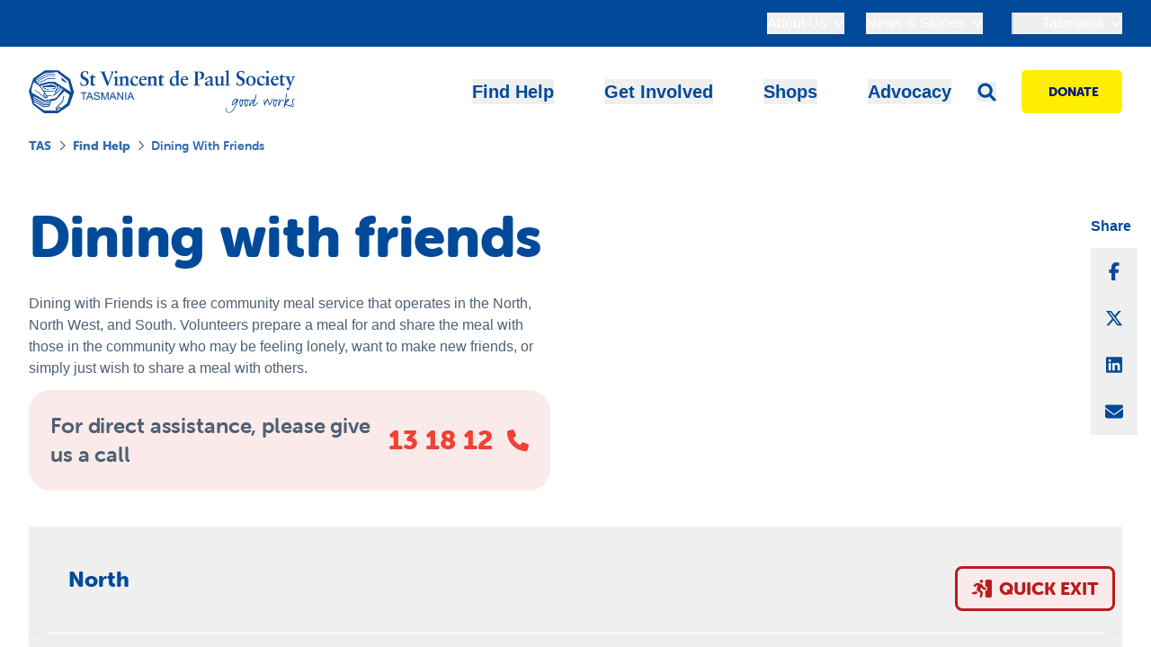

--- FILE ---
content_type: text/html; charset=utf-8
request_url: https://www.vinnies.org.au/tas/find-help/dining-with-friends
body_size: 17318
content:
<!DOCTYPE html><html lang="en-AU"><script type="text/javascript">
              !function(a,b,c,d,e,f,g,h){a.RaygunObject=e,a[e]=a[e]||function(){
              (a[e].o=a[e].o||[]).push(arguments)},f=b.createElement(c),g=b.getElementsByTagName(c)[0],
              f.async=1,f.src=d,g.parentNode.insertBefore(f,g),h=a.onerror,a.onerror=function(b,c,d,f,g){
              h&&h(b,c,d,f,g),g||(g=new Error(b)),a[e].q=a[e].q||[],a[e].q.push({
              e:g})}}(window,document,"script","//cdn.raygun.io/raygun4js/raygun.min.js","rg4js");

              rg4js('apiKey', 'YOCLqnPmEvJiWWwksewdA');
              rg4js('enableCrashReporting', true);</script><head><title>Dining with Friends | Find Help | Vinnies Tasmania | Vinnies</title><meta name="description" content="Dining with Friends is a free community meal service operating in North, North-West, and South Tasmania, allowing people to share a meal with friends in the community."/><meta charSet="utf-8"/><meta name="viewport" content="initial-scale=1.0, width=device-width"/><meta property="og:title" content="Dining with Friends | Find Help | Vinnies Tasmania | Vinnies"/><meta property="og:url" content="https://www.vinnies.org.au/tas/find-help/dining-with-friends"/><meta property="og:description" content="Dining with Friends is a free community meal service operating in North, North-West, and South Tasmania, allowing people to share a meal with friends in the community."/><meta property="og:image" content="https://cms.vinnies.org.au/media/hzhfelhx/vinnies-logo-1.png"/><link rel="canonical" href="https://www.vinnies.org.au/tas/find-help/dining-with-friends"/><meta name="next-head-count" content="9"/><link rel="stylesheet" href="/fontawesome/fontawesome-rulesets/humanitarian.css"/><link rel="preconnect" href="https://use.typekit.net" crossorigin /><link rel="preload" href="/_next/static/css/aeb2ff9069ab8be3.css" as="style"/><link rel="stylesheet" href="/_next/static/css/aeb2ff9069ab8be3.css" data-n-g=""/><noscript data-n-css=""></noscript><script defer="" nomodule="" src="/_next/static/chunks/polyfills-42372ed130431b0a.js"></script><script defer="" src="/_next/static/chunks/2cca2479.41e3d2af0ddd525f.js"></script><script defer="" src="/_next/static/chunks/4099.5214f09d1ad3e3ef.js"></script><script defer="" src="/_next/static/chunks/2121.352aae4c67bd7c81.js"></script><script defer="" src="/_next/static/chunks/1883.544b7c8283360115.js"></script><script defer="" src="/_next/static/chunks/4945.28b25c4fca60d0a6.js"></script><script defer="" src="/_next/static/chunks/2019.80756cc807a5cd4e.js"></script><script defer="" src="/_next/static/chunks/2356.69b5b1a35de37d0f.js"></script><script defer="" src="/_next/static/chunks/7dcf9772.e531227370b013dc.js"></script><script defer="" src="/_next/static/chunks/5023.ba4c420c6c5f7511.js"></script><script defer="" src="/_next/static/chunks/7722.7dcd33ee5b529107.js"></script><script defer="" src="/_next/static/chunks/922.4e7adaeec18e7faf.js"></script><script defer="" src="/_next/static/chunks/7719.88d96bdf33c062f7.js"></script><script defer="" src="/_next/static/chunks/91.5f29ec3eaae970b4.js"></script><script src="/_next/static/chunks/webpack-c3ba373172c0b394.js" defer=""></script><script src="/_next/static/chunks/framework-b1eb7db524662506.js" defer=""></script><script src="/_next/static/chunks/main-6e1c429af79e18bc.js" defer=""></script><script src="/_next/static/chunks/pages/_app-24f85fe12e4e4dd9.js" defer=""></script><script src="/_next/static/chunks/4db5f4ac-acee10817bbd128f.js" defer=""></script><script src="/_next/static/chunks/4754-a47d8b222a6bcfdb.js" defer=""></script><script src="/_next/static/chunks/6139-1a86c795a0b70f0d.js" defer=""></script><script src="/_next/static/chunks/pages/%5B...slug%5D-bc00ec2d31c7631a.js" defer=""></script><script src="/_next/static/j389EzmEb9O0KP-9upNMS/_buildManifest.js" defer=""></script><script src="/_next/static/j389EzmEb9O0KP-9upNMS/_ssgManifest.js" defer=""></script><style data-href="https://use.typekit.net/atn5mfr.css">@import url("https://p.typekit.net/p.css?s=1&k=atn5mfr&ht=tk&f=796.9939.9942.9943&a=676323&app=typekit&e=css");@font-face{font-family:"swister";src:url("https://use.typekit.net/af/b01311/0000000000000000773597dd/30/l?primer=7cdcb44be4a7db8877ffa5c0007b8dd865b3bbc383831fe2ea177f62257a9191&fvd=n5&v=3") format("woff2"),url("https://use.typekit.net/af/b01311/0000000000000000773597dd/30/d?primer=7cdcb44be4a7db8877ffa5c0007b8dd865b3bbc383831fe2ea177f62257a9191&fvd=n5&v=3") format("woff"),url("https://use.typekit.net/af/b01311/0000000000000000773597dd/30/a?primer=7cdcb44be4a7db8877ffa5c0007b8dd865b3bbc383831fe2ea177f62257a9191&fvd=n5&v=3") format("opentype");font-display:swap;font-style:normal;font-weight:500;font-stretch:normal}@font-face{font-family:"museo-sans-rounded";src:url("https://use.typekit.net/af/d39206/00000000000000007735994a/30/l?primer=7cdcb44be4a7db8877ffa5c0007b8dd865b3bbc383831fe2ea177f62257a9191&fvd=n7&v=3") format("woff2"),url("https://use.typekit.net/af/d39206/00000000000000007735994a/30/d?primer=7cdcb44be4a7db8877ffa5c0007b8dd865b3bbc383831fe2ea177f62257a9191&fvd=n7&v=3") format("woff"),url("https://use.typekit.net/af/d39206/00000000000000007735994a/30/a?primer=7cdcb44be4a7db8877ffa5c0007b8dd865b3bbc383831fe2ea177f62257a9191&fvd=n7&v=3") format("opentype");font-display:swap;font-style:normal;font-weight:700;font-stretch:normal}@font-face{font-family:"museo-sans-rounded";src:url("https://use.typekit.net/af/99e2ed/000000000000000077359974/30/l?primer=7cdcb44be4a7db8877ffa5c0007b8dd865b3bbc383831fe2ea177f62257a9191&fvd=n8&v=3") format("woff2"),url("https://use.typekit.net/af/99e2ed/000000000000000077359974/30/d?primer=7cdcb44be4a7db8877ffa5c0007b8dd865b3bbc383831fe2ea177f62257a9191&fvd=n8&v=3") format("woff"),url("https://use.typekit.net/af/99e2ed/000000000000000077359974/30/a?primer=7cdcb44be4a7db8877ffa5c0007b8dd865b3bbc383831fe2ea177f62257a9191&fvd=n8&v=3") format("opentype");font-display:swap;font-style:normal;font-weight:800;font-stretch:normal}@font-face{font-family:"museo-sans-rounded";src:url("https://use.typekit.net/af/1795b0/000000000000000077359981/30/l?primer=7cdcb44be4a7db8877ffa5c0007b8dd865b3bbc383831fe2ea177f62257a9191&fvd=n9&v=3") format("woff2"),url("https://use.typekit.net/af/1795b0/000000000000000077359981/30/d?primer=7cdcb44be4a7db8877ffa5c0007b8dd865b3bbc383831fe2ea177f62257a9191&fvd=n9&v=3") format("woff"),url("https://use.typekit.net/af/1795b0/000000000000000077359981/30/a?primer=7cdcb44be4a7db8877ffa5c0007b8dd865b3bbc383831fe2ea177f62257a9191&fvd=n9&v=3") format("opentype");font-display:swap;font-style:normal;font-weight:900;font-stretch:normal}.tk-swister{font-family:"swister",sans-serif}.tk-museo-sans-rounded{font-family:"museo-sans-rounded",sans-serif}</style></head><body><div id="__next"><a href="#main-page-content" class="absolute top-0 left-8 -translate-y-full focus:translate-y-2 focus:outline-action-primary-yellow-120 focus:outline-4 bg-action-primary-yellow-100 text-action-primary-blue-120 px-4 py-2 rounded-[5px] font-extrabold font-museo text-sm transition-all z-[1500]">Skip to main content</a><div class="hidden xl:block fixed top-[240px] right-[15px] z-[9999] rounded-[5px]"><p class="text-action-primary-blue-100 font-extrabold">Share</p><div class="bg-action-primary-yellow-100 rounded-xl"><ul class="flex flex-col items-center text-action-primary-blue-100"><li class="w-full"><button id="socialShareBtnFacebook" class="w-full px-4 py-3 text-lg block pointer-events-auto"><svg aria-hidden="true" focusable="false" data-prefix="fab" data-icon="facebook-f" class="svg-inline--fa fa-facebook-f " role="img" xmlns="http://www.w3.org/2000/svg" viewBox="0 0 320 512"><path fill="currentColor" d="M80 299.3V512H196V299.3h86.5l18-97.8H196V166.9c0-51.7 20.3-71.5 72.7-71.5c16.3 0 29.4 .4 37 1.2V7.9C291.4 4 256.4 0 236.2 0C129.3 0 80 50.5 80 159.4v42.1H14v97.8H80z"></path></svg><span class="sr-only">Share on Facebook</span></button></li><li class="w-full"><button id="socialShareBtnX" class="w-full px-4 py-3 text-lg block pointer-events-auto"><svg aria-hidden="true" focusable="false" data-prefix="fab" data-icon="x-twitter" class="svg-inline--fa fa-x-twitter " role="img" xmlns="http://www.w3.org/2000/svg" viewBox="0 0 512 512"><path fill="currentColor" d="M389.2 48h70.6L305.6 224.2 487 464H345L233.7 318.6 106.5 464H35.8L200.7 275.5 26.8 48H172.4L272.9 180.9 389.2 48zM364.4 421.8h39.1L151.1 88h-42L364.4 421.8z"></path></svg><span class="sr-only">Share on X</span></button></li><li class="w-full"><button id="socialShareBtnLinkedIn" class="w-full px-4 py-3 text-lg block pointer-events-auto"><svg aria-hidden="true" focusable="false" data-prefix="fab" data-icon="linkedin" class="svg-inline--fa fa-linkedin " role="img" xmlns="http://www.w3.org/2000/svg" viewBox="0 0 448 512"><path fill="currentColor" d="M416 32H31.9C14.3 32 0 46.5 0 64.3v383.4C0 465.5 14.3 480 31.9 480H416c17.6 0 32-14.5 32-32.3V64.3c0-17.8-14.4-32.3-32-32.3zM135.4 416H69V202.2h66.5V416zm-33.2-243c-21.3 0-38.5-17.3-38.5-38.5S80.9 96 102.2 96c21.2 0 38.5 17.3 38.5 38.5 0 21.3-17.2 38.5-38.5 38.5zm282.1 243h-66.4V312c0-24.8-.5-56.7-34.5-56.7-34.6 0-39.9 27-39.9 54.9V416h-66.4V202.2h63.7v29.2h.9c8.9-16.8 30.6-34.5 62.9-34.5 67.2 0 79.7 44.3 79.7 101.9V416z"></path></svg><span class="sr-only">Share on LinkedIn</span></button></li><li class="w-full"><button id="socialShareBtnEmail" class="w-full px-4 py-3 text-lg block pointer-events-auto"><svg aria-hidden="true" focusable="false" data-prefix="fas" data-icon="envelope" class="svg-inline--fa fa-envelope " role="img" xmlns="http://www.w3.org/2000/svg" viewBox="0 0 512 512"><path fill="currentColor" d="M48 64C21.5 64 0 85.5 0 112c0 15.1 7.1 29.3 19.2 38.4L236.8 313.6c11.4 8.5 27 8.5 38.4 0L492.8 150.4c12.1-9.1 19.2-23.3 19.2-38.4c0-26.5-21.5-48-48-48H48zM0 176V384c0 35.3 28.7 64 64 64H448c35.3 0 64-28.7 64-64V176L294.4 339.2c-22.8 17.1-54 17.1-76.8 0L0 176z"></path></svg><span class="sr-only">Share via Email</span></button></li></ul></div></div><div class="min-h-[84vh] relative z-0"><header class="fixed w-full bg-white z-[1100] top-0 left-0"><div class="bg-action-primary-blue-100 h-[52px]"><div class="container px-5 mx-auto xl:px-8 flex items-center justify-between h-full relative"><div class="font-museo text-white w-full lg:w-fit md:text-lg "></div><div class="items-baseline  text-white lg:flex "><ul class="relative  pr-8 list-none hidden lg:flex justify-end"><li class="relative ml-6 "><button class="flex items-center"><span>About Us</span><svg aria-hidden="true" focusable="false" data-prefix="fas" data-icon="chevron-down" class="svg-inline--fa fa-chevron-down w-3 h-3 ml-2 transition-all rotate-0" role="img" xmlns="http://www.w3.org/2000/svg" viewBox="0 0 512 512"><path fill="currentColor" d="M233.4 406.6c12.5 12.5 32.8 12.5 45.3 0l192-192c12.5-12.5 12.5-32.8 0-45.3s-32.8-12.5-45.3 0L256 338.7 86.6 169.4c-12.5-12.5-32.8-12.5-45.3 0s-12.5 32.8 0 45.3l192 192z"></path></svg></button><div class="w-4 h-4 border-r-[3px] border-t-[3px] -rotate-45 bg-white absolute border-action-primary-blue-80 top-[26px] z-[200] left-0 transition-all duration-[50ms] opacity-0"></div></li><li class="relative ml-6 "><button class="flex items-center"><span>News &amp; Stories</span><svg aria-hidden="true" focusable="false" data-prefix="fas" data-icon="chevron-down" class="svg-inline--fa fa-chevron-down w-3 h-3 ml-2 transition-all rotate-0" role="img" xmlns="http://www.w3.org/2000/svg" viewBox="0 0 512 512"><path fill="currentColor" d="M233.4 406.6c12.5 12.5 32.8 12.5 45.3 0l192-192c12.5-12.5 12.5-32.8 0-45.3s-32.8-12.5-45.3 0L256 338.7 86.6 169.4c-12.5-12.5-32.8-12.5-45.3 0s-12.5 32.8 0 45.3l192 192z"></path></svg></button><div class="w-4 h-4 border-r-[3px] border-t-[3px] -rotate-45 bg-white absolute border-action-primary-blue-80 top-[26px] z-[200] left-0 transition-all duration-[50ms] opacity-0"></div></li></ul><div class=""><div class="relative h-full"><button class="flex lg:border-l-2 cursor-pointer border-l-action-primary-blue-20 items-center"><span class="pl-8 pr-2 leading-none text-sm xl:text-md whitespace-nowrap">Tasmania</span> <svg aria-hidden="true" focusable="false" data-prefix="fas" data-icon="chevron-down" class="svg-inline--fa fa-chevron-down transition-all w-3 h-3 rotate-0" role="img" xmlns="http://www.w3.org/2000/svg" viewBox="0 0 512 512"><path fill="currentColor" d="M233.4 406.6c12.5 12.5 32.8 12.5 45.3 0l192-192c12.5-12.5 12.5-32.8 0-45.3s-32.8-12.5-45.3 0L256 338.7 86.6 169.4c-12.5-12.5-32.8-12.5-45.3 0s-12.5 32.8 0 45.3l192 192z"></path></svg></button></div><div class="absolute  lg:w-72 xl:right-8 z-[1300] lg:rounded-b-2xl overflow-hidden top-14 md:top-[52px] box-border border-action-primary-blue-80 lg:border-[3px] md:border-t-0  bg-white md:container w-full left-0  md:left-auto md:right-0 " style="opacity:0;height:0"><ul class="w-full px-5 lg:px-8 pt-4 pb-6 box-border font-bold flex flex-col active:text-action-primary-blue-100 text-lg  lg:overflow-y-auto rounded-3xl lg:text-md"><li style="opacity:0"><a class="text-action-primary-blue-100 hover:text-action-primary-blue-80 my-2 flex items-center justify-between  w-full  " href="/"><span>Home</span><svg aria-hidden="true" focusable="false" data-prefix="fas" data-icon="arrow-right" class="svg-inline--fa fa-arrow-right " role="img" xmlns="http://www.w3.org/2000/svg" viewBox="0 0 448 512"><path fill="currentColor" d="M438.6 278.6c12.5-12.5 12.5-32.8 0-45.3l-160-160c-12.5-12.5-32.8-12.5-45.3 0s-12.5 32.8 0 45.3L338.8 224 32 224c-17.7 0-32 14.3-32 32s14.3 32 32 32l306.7 0L233.4 393.4c-12.5 12.5-12.5 32.8 0 45.3s32.8 12.5 45.3 0l160-160z"></path></svg></a></li><li style="opacity:0"><a class="text-action-primary-blue-100 hover:text-action-primary-blue-80 my-2 flex items-center justify-between  w-full  " href="/act-surrounds"><span>ACT &amp; surrounds</span><svg aria-hidden="true" focusable="false" data-prefix="fas" data-icon="arrow-right" class="svg-inline--fa fa-arrow-right " role="img" xmlns="http://www.w3.org/2000/svg" viewBox="0 0 448 512"><path fill="currentColor" d="M438.6 278.6c12.5-12.5 12.5-32.8 0-45.3l-160-160c-12.5-12.5-32.8-12.5-45.3 0s-12.5 32.8 0 45.3L338.8 224 32 224c-17.7 0-32 14.3-32 32s14.3 32 32 32l306.7 0L233.4 393.4c-12.5 12.5-12.5 32.8 0 45.3s32.8 12.5 45.3 0l160-160z"></path></svg></a></li><li style="opacity:0"><a class="text-action-primary-blue-100 hover:text-action-primary-blue-80 my-2 flex items-center justify-between  w-full  " href="/nsw"><span>New South Wales</span><svg aria-hidden="true" focusable="false" data-prefix="fas" data-icon="arrow-right" class="svg-inline--fa fa-arrow-right " role="img" xmlns="http://www.w3.org/2000/svg" viewBox="0 0 448 512"><path fill="currentColor" d="M438.6 278.6c12.5-12.5 12.5-32.8 0-45.3l-160-160c-12.5-12.5-32.8-12.5-45.3 0s-12.5 32.8 0 45.3L338.8 224 32 224c-17.7 0-32 14.3-32 32s14.3 32 32 32l306.7 0L233.4 393.4c-12.5 12.5-12.5 32.8 0 45.3s32.8 12.5 45.3 0l160-160z"></path></svg></a></li><li style="opacity:0"><a class="text-action-primary-blue-100 hover:text-action-primary-blue-80 my-2 flex items-center justify-between  w-full  " href="/nt"><span>Northern Territory</span><svg aria-hidden="true" focusable="false" data-prefix="fas" data-icon="arrow-right" class="svg-inline--fa fa-arrow-right " role="img" xmlns="http://www.w3.org/2000/svg" viewBox="0 0 448 512"><path fill="currentColor" d="M438.6 278.6c12.5-12.5 12.5-32.8 0-45.3l-160-160c-12.5-12.5-32.8-12.5-45.3 0s-12.5 32.8 0 45.3L338.8 224 32 224c-17.7 0-32 14.3-32 32s14.3 32 32 32l306.7 0L233.4 393.4c-12.5 12.5-12.5 32.8 0 45.3s32.8 12.5 45.3 0l160-160z"></path></svg></a></li><li style="opacity:0"><a class="text-action-primary-blue-100 hover:text-action-primary-blue-80 my-2 flex items-center justify-between  w-full  " href="/qld"><span>Queensland</span><svg aria-hidden="true" focusable="false" data-prefix="fas" data-icon="arrow-right" class="svg-inline--fa fa-arrow-right " role="img" xmlns="http://www.w3.org/2000/svg" viewBox="0 0 448 512"><path fill="currentColor" d="M438.6 278.6c12.5-12.5 12.5-32.8 0-45.3l-160-160c-12.5-12.5-32.8-12.5-45.3 0s-12.5 32.8 0 45.3L338.8 224 32 224c-17.7 0-32 14.3-32 32s14.3 32 32 32l306.7 0L233.4 393.4c-12.5 12.5-12.5 32.8 0 45.3s32.8 12.5 45.3 0l160-160z"></path></svg></a></li><li style="opacity:0"><a class="text-action-primary-blue-100 hover:text-action-primary-blue-80 my-2 flex items-center justify-between  w-full  " href="/sa"><span>South Australia</span><svg aria-hidden="true" focusable="false" data-prefix="fas" data-icon="arrow-right" class="svg-inline--fa fa-arrow-right " role="img" xmlns="http://www.w3.org/2000/svg" viewBox="0 0 448 512"><path fill="currentColor" d="M438.6 278.6c12.5-12.5 12.5-32.8 0-45.3l-160-160c-12.5-12.5-32.8-12.5-45.3 0s-12.5 32.8 0 45.3L338.8 224 32 224c-17.7 0-32 14.3-32 32s14.3 32 32 32l306.7 0L233.4 393.4c-12.5 12.5-12.5 32.8 0 45.3s32.8 12.5 45.3 0l160-160z"></path></svg></a></li><li style="opacity:0"><a class="text-action-primary-blue-100 hover:text-action-primary-blue-80 my-2 flex items-center justify-between  w-full  " href="/tas"><span>Tasmania</span><svg aria-hidden="true" focusable="false" data-prefix="fas" data-icon="arrow-right" class="svg-inline--fa fa-arrow-right " role="img" xmlns="http://www.w3.org/2000/svg" viewBox="0 0 448 512"><path fill="currentColor" d="M438.6 278.6c12.5-12.5 12.5-32.8 0-45.3l-160-160c-12.5-12.5-32.8-12.5-45.3 0s-12.5 32.8 0 45.3L338.8 224 32 224c-17.7 0-32 14.3-32 32s14.3 32 32 32l306.7 0L233.4 393.4c-12.5 12.5-12.5 32.8 0 45.3s32.8 12.5 45.3 0l160-160z"></path></svg></a></li><li style="opacity:0"><a class="text-action-primary-blue-100 hover:text-action-primary-blue-80 my-2 flex items-center justify-between  w-full  " href="/vic"><span>Victoria</span><svg aria-hidden="true" focusable="false" data-prefix="fas" data-icon="arrow-right" class="svg-inline--fa fa-arrow-right " role="img" xmlns="http://www.w3.org/2000/svg" viewBox="0 0 448 512"><path fill="currentColor" d="M438.6 278.6c12.5-12.5 12.5-32.8 0-45.3l-160-160c-12.5-12.5-32.8-12.5-45.3 0s-12.5 32.8 0 45.3L338.8 224 32 224c-17.7 0-32 14.3-32 32s14.3 32 32 32l306.7 0L233.4 393.4c-12.5 12.5-12.5 32.8 0 45.3s32.8 12.5 45.3 0l160-160z"></path></svg></a></li><li style="opacity:0"><a class="text-action-primary-blue-100 hover:text-action-primary-blue-80 my-2 flex items-center justify-between  w-full  " href="/wa"><span>Western Australia</span><svg aria-hidden="true" focusable="false" data-prefix="fas" data-icon="arrow-right" class="svg-inline--fa fa-arrow-right " role="img" xmlns="http://www.w3.org/2000/svg" viewBox="0 0 448 512"><path fill="currentColor" d="M438.6 278.6c12.5-12.5 12.5-32.8 0-45.3l-160-160c-12.5-12.5-32.8-12.5-45.3 0s-12.5 32.8 0 45.3L338.8 224 32 224c-17.7 0-32 14.3-32 32s14.3 32 32 32l306.7 0L233.4 393.4c-12.5 12.5-12.5 32.8 0 45.3s32.8 12.5 45.3 0l160-160z"></path></svg></a></li><li style="opacity:0"><a class="text-action-primary-blue-100 hover:text-action-primary-blue-80 my-2 flex items-center justify-between  w-full  " href="/national-council"><span>National Council</span><svg aria-hidden="true" focusable="false" data-prefix="fas" data-icon="arrow-right" class="svg-inline--fa fa-arrow-right " role="img" xmlns="http://www.w3.org/2000/svg" viewBox="0 0 448 512"><path fill="currentColor" d="M438.6 278.6c12.5-12.5 12.5-32.8 0-45.3l-160-160c-12.5-12.5-32.8-12.5-45.3 0s-12.5 32.8 0 45.3L338.8 224 32 224c-17.7 0-32 14.3-32 32s14.3 32 32 32l306.7 0L233.4 393.4c-12.5 12.5-12.5 32.8 0 45.3s32.8 12.5 45.3 0l160-160z"></path></svg></a></li><li style="opacity:0"><a class="text-action-primary-blue-100 hover:text-action-primary-blue-80 my-2 flex items-center justify-between  w-full  " href="/svdp-housing-australia"><span>SVdP Housing Australia</span><svg aria-hidden="true" focusable="false" data-prefix="fas" data-icon="arrow-right" class="svg-inline--fa fa-arrow-right " role="img" xmlns="http://www.w3.org/2000/svg" viewBox="0 0 448 512"><path fill="currentColor" d="M438.6 278.6c12.5-12.5 12.5-32.8 0-45.3l-160-160c-12.5-12.5-32.8-12.5-45.3 0s-12.5 32.8 0 45.3L338.8 224 32 224c-17.7 0-32 14.3-32 32s14.3 32 32 32l306.7 0L233.4 393.4c-12.5 12.5-12.5 32.8 0 45.3s32.8 12.5 45.3 0l160-160z"></path></svg></a></li></ul></div></div></div></div></div><div class="container relative flex items-center justify-between px-5 py-5 mx-auto lg:py-5 xl:px-8"><div class="relative w-[186px] h-[28px] sm:w-[192px] sm:h-[34px] lg:w-[290px] lg:h-[48px] xl:w-[300px] xl:h-[48px] shrink-0"><a href="/tas"><span style="box-sizing:border-box;display:block;overflow:hidden;width:initial;height:initial;background:none;opacity:1;border:0;margin:0;padding:0;position:absolute;top:0;left:0;bottom:0;right:0"><img alt="logo" src="[data-uri]" decoding="async" data-nimg="fill" style="position:absolute;top:0;left:0;bottom:0;right:0;box-sizing:border-box;padding:0;border:none;margin:auto;display:block;width:0;height:0;min-width:100%;max-width:100%;min-height:100%;max-height:100%;object-fit:contain;object-position:left"/><noscript><img alt="logo" loading="lazy" decoding="async" data-nimg="fill" style="position:absolute;top:0;left:0;bottom:0;right:0;box-sizing:border-box;padding:0;border:none;margin:auto;display:block;width:0;height:0;min-width:100%;max-width:100%;min-height:100%;max-height:100%;object-fit:contain;object-position:left" sizes="100vw" srcSet="/_next/image?url=https%3A%2F%2Fcms.vinnies.org.au%2Fmedia%2Forlgjiqp%2Fsvdp-logo.png&amp;w=640&amp;q=75 640w, /_next/image?url=https%3A%2F%2Fcms.vinnies.org.au%2Fmedia%2Forlgjiqp%2Fsvdp-logo.png&amp;w=750&amp;q=75 750w, /_next/image?url=https%3A%2F%2Fcms.vinnies.org.au%2Fmedia%2Forlgjiqp%2Fsvdp-logo.png&amp;w=828&amp;q=75 828w, /_next/image?url=https%3A%2F%2Fcms.vinnies.org.au%2Fmedia%2Forlgjiqp%2Fsvdp-logo.png&amp;w=1080&amp;q=75 1080w" src="/_next/image?url=https%3A%2F%2Fcms.vinnies.org.au%2Fmedia%2Forlgjiqp%2Fsvdp-logo.png&amp;w=1080&amp;q=75"/></noscript></span></a></div><div class="flex items-center "><button class="hidden mr-6 md:block h-fit lg:hidden"><svg width="22" height="22" viewBox="0 0 22 22" fill="none" xmlns="http://www.w3.org/2000/svg"><path d="M21.0312 18.8438L16.3438 14.1562C17.3984 12.5938 17.9453 10.6406 17.6719 8.53125C17.1641 4.9375 14.2344 2.04688 10.6797 1.57812C5.36719 0.914062 0.875 5.40625 1.53906 10.7188C2.00781 14.2734 4.89844 17.2031 8.49219 17.7109C10.6016 17.9844 12.5547 17.4375 14.1562 16.3828L18.8047 21.0703C19.4297 21.6562 20.4062 21.6562 21.0312 21.0703C21.6172 20.4453 21.6172 19.4688 21.0312 18.8438ZM4.58594 9.625C4.58594 6.89062 6.8125 4.625 9.58594 4.625C12.3203 4.625 14.5859 6.89062 14.5859 9.625C14.5859 12.3984 12.3203 14.625 9.58594 14.625C6.8125 14.625 4.58594 12.3984 4.58594 9.625Z" fill="#004A99"></path></svg></button><div class="block ml-2 lg:hidden"><a target="_blank" class="text-center  rounded-[5px] transition-all uppercase box-border font-museo cursor-pointer active:opacity-75 text-sm w-full sm:w-fit justify-center flex items-center font-extrabold flex-grow-0 h-fit py-2 px-5 text-sm bg-action-primary-yellow-100 hover:bg-action-primary-yellow-80 text-action-primary-blue-120 focus:outline border-2 border-action-primary-yellow-100  outline-action-primary-yellow-120 outline-4 " href="https://www.vinnies.org.au/tas/donate"><span class="ml-1  text-center">Donate</span><div style="opacity:0;margin-left:-10px"><svg width="10" height="15" viewBox="0 0 10 15" fill="none" xmlns="http://www.w3.org/2000/svg"><path d="M2 2L8 7.5L2 13" stroke="#061583" stroke-width="3" stroke-linecap="round" stroke-linejoin="round"></path></svg></div></a></div><div class="ml-0 lg:hidden md:ml-4"><button class=" text-action-primary-blue-100 w-10 h-10 relative focus:outline-none "><span class="sr-only">Open main menu</span><div class="block w-5 absolute left-1/2 top-1/2   transform  -translate-x-1/2 -translate-y-1/2"><span class="rounded block absolute h-[3px] w-7 bg-current transform duration-500 transition bg-action-primary-blue-100 -translate-y-[7px]"></span><span class="rounded block absolute h-[3px] w-7 bg-current transform duration-500 transition bg-action-primary-blue-100 false"></span><span class="rounded block absolute h-[3px] w-7 bg-current transform duration-500 transition bg-action-primary-blue-100  translate-y-[7px]"></span></div></button></div><div><nav class="hidden lg:flex lg:flex-col lg:items-end"><div class="w-fit"><div class="flex min-w-full mb-10 lg:mb-0 items-center right-0 justify-end h-[60px]"><button class="text-sm lg:text-lg text-action-primary-blue-100 hover:text-action-primary-blue-80 font-bold mr-8 xl:mr-14 xl:last-of-type:mr-7 pointer-events-auto"><span class="whitespace-nowrap">Find Help</span></button><button class="text-sm lg:text-lg text-action-primary-blue-100 hover:text-action-primary-blue-80 font-bold mr-8 xl:mr-14 xl:last-of-type:mr-7 pointer-events-auto"><span class="whitespace-nowrap">Get Involved</span></button><button class="text-sm lg:text-lg text-action-primary-blue-100 hover:text-action-primary-blue-80 font-bold mr-8 xl:mr-14 xl:last-of-type:mr-7 pointer-events-auto"><span class="whitespace-nowrap">Shops</span></button><button class="text-sm lg:text-lg text-action-primary-blue-100 hover:text-action-primary-blue-80 font-bold mr-8 xl:mr-14 xl:last-of-type:mr-7 pointer-events-auto"><span class="whitespace-nowrap">Advocacy</span></button><div class="flex items-start justify-center relative w-full"><div class="flex"><button class="mr-7"><svg width="22" height="22" viewBox="0 0 22 22" fill="none" xmlns="http://www.w3.org/2000/svg"><path d="M21.0312 18.8438L16.3438 14.1562C17.3984 12.5938 17.9453 10.6406 17.6719 8.53125C17.1641 4.9375 14.2344 2.04688 10.6797 1.57812C5.36719 0.914062 0.875 5.40625 1.53906 10.7188C2.00781 14.2734 4.89844 17.2031 8.49219 17.7109C10.6016 17.9844 12.5547 17.4375 14.1562 16.3828L18.8047 21.0703C19.4297 21.6562 20.4062 21.6562 21.0312 21.0703C21.6172 20.4453 21.6172 19.4688 21.0312 18.8438ZM4.58594 9.625C4.58594 6.89062 6.8125 4.625 9.58594 4.625C12.3203 4.625 14.5859 6.89062 14.5859 9.625C14.5859 12.3984 12.3203 14.625 9.58594 14.625C6.8125 14.625 4.58594 12.3984 4.58594 9.625Z" fill="#004A99"></path></svg></button></div></div><a target="_blank" class="text-center  rounded-[5px] transition-all uppercase box-border font-museo cursor-pointer active:opacity-75 text-sm w-full sm:w-fit justify-center flex items-center font-extrabold flex-grow-0 h-fit py-3 px-6 bg-action-primary-yellow-100 hover:bg-action-primary-yellow-80 text-action-primary-blue-120 focus:outline border-2 border-action-primary-yellow-100  outline-action-primary-yellow-120 outline-4 " href="https://www.vinnies.org.au/tas/donate"><span class="ml-1  text-center">Donate</span><div style="opacity:0;margin-left:-10px"><svg width="10" height="15" viewBox="0 0 10 15" fill="none" xmlns="http://www.w3.org/2000/svg"><path d="M2 2L8 7.5L2 13" stroke="#061583" stroke-width="3" stroke-linecap="round" stroke-linejoin="round"></path></svg></div></a></div><div class="absolute lg:top-[100px] right-0 z-50 w-full"><div class=" transition-all ease-in-out relative  lg:h-80 xl:h-auto rounded-3xl mx-5 xl:mx-8  opacity-0 max-h-0"></div></div><div class="absolute lg:-bottom-[1px] left-9 w-fit z-50" style="opacity:0"><svg width="33" height="16" viewBox="0 0 33 16" fill="none" xmlns="http://www.w3.org/2000/svg"><path d="M0 16L16.5 0L33 16H0Z" fill="#004A99"></path></svg></div></div></nav></div></div></div></header><div style="height:0" class="fixed top-20 md:top-[132px] w-full bg-white z-[1250]  justify-between px-8 items-center overflow-hidden lg:hidden hidden md:flex"><div class="flex container mx-auto items-center px-4"><div class="pr-2"><button class=" text-action-primary-blue-100 w-10 h-10 relative focus:outline-none "><span class="sr-only">Open main menu</span><div class="block w-5 absolute left-1/2 top-1/2   transform  -translate-x-1/2 -translate-y-1/2"><span class="rounded block absolute h-[3px] w-7 bg-current transform duration-500 transition bg-action-primary-blue-100 rotate-45"></span><span class="rounded block absolute h-[3px] w-7 bg-current transform duration-500 transition bg-action-primary-blue-100 opacity-0"></span><span class="rounded block absolute h-[3px] w-7 bg-current transform duration-500 transition bg-action-primary-blue-100  -rotate-45"></span></div></button></div><form class="flex w-full overflow-hidden border-2 rounded-lg border-action-primary-blue-40" action="/tas/search"><input type="text" class="bg-surface-10 px-3 py-3 w-full placeholder:text-[#83A0C0]" placeholder="Search" name="keyword" aria-label="Enter in keywords to search for matching content." value=""/><button class="flex items-center justify-center bg-action-primary-yellow-100 w-11 "><svg width="22" height="22" viewBox="0 0 22 22" fill="none" xmlns="http://www.w3.org/2000/svg"><path d="M21.0312 18.8438L16.3438 14.1562C17.3984 12.5938 17.9453 10.6406 17.6719 8.53125C17.1641 4.9375 14.2344 2.04688 10.6797 1.57812C5.36719 0.914062 0.875 5.40625 1.53906 10.7188C2.00781 14.2734 4.89844 17.2031 8.49219 17.7109C10.6016 17.9844 12.5547 17.4375 14.1562 16.3828L18.8047 21.0703C19.4297 21.6562 20.4062 21.6562 21.0312 21.0703C21.6172 20.4453 21.6172 19.4688 21.0312 18.8438ZM4.58594 9.625C4.58594 6.89062 6.8125 4.625 9.58594 4.625C12.3203 4.625 14.5859 6.89062 14.5859 9.625C14.5859 12.3984 12.3203 14.625 9.58594 14.625C6.8125 14.625 4.58594 12.3984 4.58594 9.625Z" fill="#004A99"></path></svg></button></form></div></div><div class="w-[200%] fixed top-[132px] left-0 overflow-auto flex md:hidden z-[1000] bg-white" style="height:0;transform:translateX(0%)"><div class="w-full overflow-auto bg-white"><div class="container mx-auto px-5 pb-11 h-full max-h-[944px]"><form class="flex w-full overflow-hidden border-2 rounded-lg border-action-primary-blue-40" action="/tas/search"><input type="text" class="bg-surface-10 px-3 py-3 w-full placeholder:text-[#83A0C0]" placeholder="Search" name="keyword" aria-label="Enter in keywords to search for matching content." value=""/><button class="flex items-center justify-center bg-action-primary-yellow-100 w-11"><svg width="22" height="22" viewBox="0 0 22 22" fill="none" xmlns="http://www.w3.org/2000/svg"><path d="M21.0312 18.8438L16.3438 14.1562C17.3984 12.5938 17.9453 10.6406 17.6719 8.53125C17.1641 4.9375 14.2344 2.04688 10.6797 1.57812C5.36719 0.914062 0.875 5.40625 1.53906 10.7188C2.00781 14.2734 4.89844 17.2031 8.49219 17.7109C10.6016 17.9844 12.5547 17.4375 14.1562 16.3828L18.8047 21.0703C19.4297 21.6562 20.4062 21.6562 21.0312 21.0703C21.6172 20.4453 21.6172 19.4688 21.0312 18.8438ZM4.58594 9.625C4.58594 6.89062 6.8125 4.625 9.58594 4.625C12.3203 4.625 14.5859 6.89062 14.5859 9.625C14.5859 12.3984 12.3203 14.625 9.58594 14.625C6.8125 14.625 4.58594 12.3984 4.58594 9.625Z" fill="#004A99"></path></svg></button></form><nav class="flex flex-col h-full w-full"><ul><li><button class=" py-4 text-lg font-bold text-action-primary-blue-100 flex items-center justify-between w-full"><span>Find Help</span><svg aria-hidden="true" focusable="false" data-prefix="fas" data-icon="chevron-right" class="svg-inline--fa fa-chevron-right w-4 h-4" role="img" xmlns="http://www.w3.org/2000/svg" viewBox="0 0 320 512"><path fill="currentColor" d="M310.6 233.4c12.5 12.5 12.5 32.8 0 45.3l-192 192c-12.5 12.5-32.8 12.5-45.3 0s-12.5-32.8 0-45.3L242.7 256 73.4 86.6c-12.5-12.5-12.5-32.8 0-45.3s32.8-12.5 45.3 0l192 192z"></path></svg></button></li><li><button class=" py-4 text-lg font-bold text-action-primary-blue-100 flex items-center justify-between w-full"><span>Get Involved</span><svg aria-hidden="true" focusable="false" data-prefix="fas" data-icon="chevron-right" class="svg-inline--fa fa-chevron-right w-4 h-4" role="img" xmlns="http://www.w3.org/2000/svg" viewBox="0 0 320 512"><path fill="currentColor" d="M310.6 233.4c12.5 12.5 12.5 32.8 0 45.3l-192 192c-12.5 12.5-32.8 12.5-45.3 0s-12.5-32.8 0-45.3L242.7 256 73.4 86.6c-12.5-12.5-12.5-32.8 0-45.3s32.8-12.5 45.3 0l192 192z"></path></svg></button></li><li><button class=" py-4 text-lg font-bold text-action-primary-blue-100 flex items-center justify-between w-full"><span>Shops</span><svg aria-hidden="true" focusable="false" data-prefix="fas" data-icon="chevron-right" class="svg-inline--fa fa-chevron-right w-4 h-4" role="img" xmlns="http://www.w3.org/2000/svg" viewBox="0 0 320 512"><path fill="currentColor" d="M310.6 233.4c12.5 12.5 12.5 32.8 0 45.3l-192 192c-12.5 12.5-32.8 12.5-45.3 0s-12.5-32.8 0-45.3L242.7 256 73.4 86.6c-12.5-12.5-12.5-32.8 0-45.3s32.8-12.5 45.3 0l192 192z"></path></svg></button></li><li><button class=" py-4 text-lg font-bold text-action-primary-blue-100 flex items-center justify-between w-full"><span>Advocacy</span><svg aria-hidden="true" focusable="false" data-prefix="fas" data-icon="chevron-right" class="svg-inline--fa fa-chevron-right w-4 h-4" role="img" xmlns="http://www.w3.org/2000/svg" viewBox="0 0 320 512"><path fill="currentColor" d="M310.6 233.4c12.5 12.5 12.5 32.8 0 45.3l-192 192c-12.5 12.5-32.8 12.5-45.3 0s-12.5-32.8 0-45.3L242.7 256 73.4 86.6c-12.5-12.5-12.5-32.8 0-45.3s32.8-12.5 45.3 0l192 192z"></path></svg></button></li></ul><ul class="py-4"><li><button class="py-2 text-text-color-80 w-full flex items-center justify-between"><span>About Us</span><svg aria-hidden="true" focusable="false" data-prefix="fas" data-icon="chevron-right" class="svg-inline--fa fa-chevron-right w-4 h-4" role="img" xmlns="http://www.w3.org/2000/svg" viewBox="0 0 320 512"><path fill="currentColor" d="M310.6 233.4c12.5 12.5 12.5 32.8 0 45.3l-192 192c-12.5 12.5-32.8 12.5-45.3 0s-12.5-32.8 0-45.3L242.7 256 73.4 86.6c-12.5-12.5-12.5-32.8 0-45.3s32.8-12.5 45.3 0l192 192z"></path></svg></button></li><li><button class="py-2 text-text-color-80 w-full flex items-center justify-between"><span>News &amp; Stories</span><svg aria-hidden="true" focusable="false" data-prefix="fas" data-icon="chevron-right" class="svg-inline--fa fa-chevron-right w-4 h-4" role="img" xmlns="http://www.w3.org/2000/svg" viewBox="0 0 320 512"><path fill="currentColor" d="M310.6 233.4c12.5 12.5 12.5 32.8 0 45.3l-192 192c-12.5 12.5-32.8 12.5-45.3 0s-12.5-32.8 0-45.3L242.7 256 73.4 86.6c-12.5-12.5-12.5-32.8 0-45.3s32.8-12.5 45.3 0l192 192z"></path></svg></button></li></ul></nav></div></div><div class="w-full bg-white "><div class="px-5 pb-4 bg-white"><button class="flex items-center mb-5 font-light appearance-none text-text-color-80"><svg aria-hidden="true" focusable="false" data-prefix="fas" data-icon="chevron-left" class="svg-inline--fa fa-chevron-left mr-2" role="img" xmlns="http://www.w3.org/2000/svg" viewBox="0 0 320 512"><path fill="currentColor" d="M9.4 233.4c-12.5 12.5-12.5 32.8 0 45.3l192 192c12.5 12.5 32.8 12.5 45.3 0s12.5-32.8 0-45.3L77.3 256 246.6 86.6c12.5-12.5 12.5-32.8 0-45.3s-32.8-12.5-45.3 0l-192 192z"></path></svg> <span>Back to menu</span></button><div class="hidden  bg-white h-full"></div><div class="container mx-auto  py-5 h-full mb-32  hidden"><nav><ul></ul></nav></div></div></div></div><div class="hidden md:block w-full fixed top-[132px] bg-white overflow-auto z-40 xl:hidden" style="height:0"><div class="container h-full p-8 mx-auto overflow-auto"><div class="flex h-full"><nav class="flex-col overflow-y-auto w-full h-full flex"><ul class="flex mb-8 text-text-color-80"><li><button class="py-2 md:pr-5 md:pt-0 md:pb-2 text-text-color-80 hover:text-text-color-80 flex items-center"><span>About Us</span><svg aria-hidden="true" focusable="false" data-prefix="fas" data-icon="chevron-right" class="svg-inline--fa fa-chevron-right w-3 h-3" role="img" xmlns="http://www.w3.org/2000/svg" viewBox="0 0 320 512"><path fill="currentColor" d="M310.6 233.4c12.5 12.5 12.5 32.8 0 45.3l-192 192c-12.5 12.5-32.8 12.5-45.3 0s-12.5-32.8 0-45.3L242.7 256 73.4 86.6c-12.5-12.5-12.5-32.8 0-45.3s32.8-12.5 45.3 0l192 192z"></path></svg></button></li><li><button class="py-2 md:pr-5 md:pt-0 md:pb-2 text-text-color-80 hover:text-text-color-80 flex items-center"><span>News &amp; Stories</span><svg aria-hidden="true" focusable="false" data-prefix="fas" data-icon="chevron-right" class="svg-inline--fa fa-chevron-right w-3 h-3" role="img" xmlns="http://www.w3.org/2000/svg" viewBox="0 0 320 512"><path fill="currentColor" d="M310.6 233.4c12.5 12.5 12.5 32.8 0 45.3l-192 192c-12.5 12.5-32.8 12.5-45.3 0s-12.5-32.8 0-45.3L242.7 256 73.4 86.6c-12.5-12.5-12.5-32.8 0-45.3s32.8-12.5 45.3 0l192 192z"></path></svg></button></li></ul><div class="w-full relative"><div class="flex w-full mb-10"><button class="pr-10 text-xl font-bold text-action-primary-blue-100">Find Help</button><button class="pr-10 text-xl font-bold text-action-primary-blue-100">Get Involved</button><button class="pr-10 text-xl font-bold text-action-primary-blue-100">Shops</button><button class="pr-10 text-xl font-bold text-action-primary-blue-100">Advocacy</button></div><div class="absolute -bottom-1 left-9 w-fit ml-[2.5%]" style="opacity:1"><svg width="33" height="16" viewBox="0 0 33 16" fill="none" xmlns="http://www.w3.org/2000/svg"><path d="M0 16L16.5 0L33 16H0Z" fill="#004A99"></path></svg></div></div><div class="transition-all ease-in-out w-full h-auto opacity-100"><div class="rounded-3xl xl:flex h-full"><div class="rounded-3xl md:rounded-b-none xl:rounded-bl-3xl xl:rounded-tr-none bg-action-primary-blue-100 p-8  md:px-16 md:py-12 xl:w-1/2 "><div class="flex items-center mb-6"><div class="text-white blue-bg blue-nav-card"><p>Nationally, the St Vincent de Paul Society offers in excess of two hundred programs and services designed to help those who are socially excluded and marginalised.</p></div></div><a class="flex items-center rounded-[4px] transition-all uppercase w-full border-2 box-border font-museo font-bold text-sm focus:outline-2 focus:outline active:outline-2 active:outline justify-center  active:opacity-75
	w-full sm:w-fit justify-center
	py-3 px-6 text-white outline-action-primary-blue-20 " href="/tas/find-help"><span class="ml-1 md:whitespace-nowrap">Find Help</span><div style="opacity:0;margin-left:-10px"><svg width="10" height="15" viewBox="0 0 10 15" fill="none" xmlns="http://www.w3.org/2000/svg"><path d="M2 2L8 7.5L2 13" stroke="white" stroke-width="3" stroke-linecap="round" stroke-linejoin="round"></path></svg></div></a></div><div class="md:px-16 md:py-12 md:bg-surface-20 md:rounded-b-3xl xl:rounded-bl-none xl:rounded-tr-3xl pt-7 xl:w-1/2 xl:flex xl:flex-col xl:justify-center h-auto      "><div><p class="text-action-primary-blue-100 font-bold mb-3">Post code or suburb</p><div class="relative bg-white rounded-lg"><div class="border-action-primary-blue-40  md:flex border-2 rounded-lg box-border overflow-none overflow-hidden"><form class="relative w-full overflow-hidden"><input type="text" class="w-full py-5 px-3 bg-none bg-white" placeholder="Postcode or suburb" aria-label="Enter in a post code or suburb." value=""/></form><button disabled="" class="text-white bg-action-primary-blue-100 py-5 px-8  w-full md:w-fit uppercase font-museo font-extrabold md:rounded-l-lg md:rounded-r-none flex items-center text-center justify-center shrink-0 disabled:cursor-not-allowed "><span class="pl-2 uppercase">Find Help</span></button></div></div></div></div></div></div></nav><div class="w-full mx-auto pb-11 mb-32  bg-white hidden"><nav><button class="block pb-2 mb-5 text-text-color-80"><svg aria-hidden="true" focusable="false" data-prefix="fas" data-icon="chevron-left" class="svg-inline--fa fa-chevron-left mr-2" role="img" xmlns="http://www.w3.org/2000/svg" viewBox="0 0 320 512"><path fill="currentColor" d="M9.4 233.4c-12.5 12.5-12.5 32.8 0 45.3l192 192c12.5 12.5 32.8 12.5 45.3 0s12.5-32.8 0-45.3L77.3 256 246.6 86.6c12.5-12.5 12.5-32.8 0-45.3s-32.8-12.5-45.3 0l-192 192z"></path></svg><span>Back to menu</span></button><ul><li><h4 class="block mb-6 leading-10 text-action-primary-blue-100 font-helvetica font-semibold text-lg md:font-extrabold md:font-museo md:text-xl md:w-fit hover:text-action-primary-blue-80"></h4></li></ul></nav></div></div></div></div><div id="main-page-content" class="min-h-[84vh] overflow-x-hidden "><div class="mt-36 lg:mt-[152px] relative container mx-auto px-5 xl:px-8 "><div class="flex flex-row flex-wrap mb-14" aria-label="breadcrumb"><div class="flex flex-row items-center" aria-label="TAS"><a class="text-sm font-extrabold capitalize font-museo text-action-primary-blue-80 hover:text-action-primary-blue-100 hover:underline" href="/tas">TAS</a><svg aria-hidden="true" focusable="false" data-prefix="far" data-icon="chevron-right" class="svg-inline--fa fa-chevron-right px-2 text-xs text-text-color-80" role="img" xmlns="http://www.w3.org/2000/svg" viewBox="0 0 320 512"><path fill="currentColor" d="M305 239c9.4 9.4 9.4 24.6 0 33.9L113 465c-9.4 9.4-24.6 9.4-33.9 0s-9.4-24.6 0-33.9l175-175L79 81c-9.4-9.4-9.4-24.6 0-33.9s24.6-9.4 33.9 0L305 239z"></path></svg></div><div class="flex flex-row items-center" aria-label="Find Help"><a class="text-sm font-extrabold capitalize font-museo text-action-primary-blue-80 hover:text-action-primary-blue-100 hover:underline" href="/tas/find-help">Find Help</a><svg aria-hidden="true" focusable="false" data-prefix="far" data-icon="chevron-right" class="svg-inline--fa fa-chevron-right px-2 text-xs text-text-color-80" role="img" xmlns="http://www.w3.org/2000/svg" viewBox="0 0 320 512"><path fill="currentColor" d="M305 239c9.4 9.4 9.4 24.6 0 33.9L113 465c-9.4 9.4-24.6 9.4-33.9 0s-9.4-24.6 0-33.9l175-175L79 81c-9.4-9.4-9.4-24.6 0-33.9s24.6-9.4 33.9 0L305 239z"></path></svg></div><div class="flex flex-row items-center" aria-label="Dining with friends"><span class="text-sm capitalize font-museo text-action-primary-blue-80">Dining with friends</span></div></div><div class="grid grid-cols-1 xl:grid-cols-2 gap-8 xl:gap-14 mb-10 items-center"><div class="relative rounded-3xl xl:order-last mb-6 aspect-6/4  "><span style="box-sizing:border-box;display:block;overflow:hidden;width:initial;height:initial;background:none;opacity:1;border:0;margin:0;padding:0;position:absolute;top:0;left:0;bottom:0;right:0"><img alt="" src="[data-uri]" decoding="async" data-nimg="fill" class="rounded-3xl object-cover w-full h-full" style="position:absolute;top:0;left:0;bottom:0;right:0;box-sizing:border-box;padding:0;border:none;margin:auto;display:block;width:0;height:0;min-width:100%;max-width:100%;min-height:100%;max-height:100%"/><noscript><img alt="" loading="lazy" decoding="async" data-nimg="fill" style="position:absolute;top:0;left:0;bottom:0;right:0;box-sizing:border-box;padding:0;border:none;margin:auto;display:block;width:0;height:0;min-width:100%;max-width:100%;min-height:100%;max-height:100%" class="rounded-3xl object-cover w-full h-full" sizes="100vw" srcSet="/_next/image?url=https%3A%2F%2Fcms.vinnies.org.au%2Fmedia%2Fgihgwriz%2Fdining-with-friends.jpg%3Frxy%3D0.5%2C0.5%26width%3D833%26height%3D564%26quality%3D75%26rrmode%3Dcrop&amp;w=640&amp;q=75 640w, /_next/image?url=https%3A%2F%2Fcms.vinnies.org.au%2Fmedia%2Fgihgwriz%2Fdining-with-friends.jpg%3Frxy%3D0.5%2C0.5%26width%3D833%26height%3D564%26quality%3D75%26rrmode%3Dcrop&amp;w=750&amp;q=75 750w, /_next/image?url=https%3A%2F%2Fcms.vinnies.org.au%2Fmedia%2Fgihgwriz%2Fdining-with-friends.jpg%3Frxy%3D0.5%2C0.5%26width%3D833%26height%3D564%26quality%3D75%26rrmode%3Dcrop&amp;w=828&amp;q=75 828w, /_next/image?url=https%3A%2F%2Fcms.vinnies.org.au%2Fmedia%2Fgihgwriz%2Fdining-with-friends.jpg%3Frxy%3D0.5%2C0.5%26width%3D833%26height%3D564%26quality%3D75%26rrmode%3Dcrop&amp;w=1080&amp;q=75 1080w" src="/_next/image?url=https%3A%2F%2Fcms.vinnies.org.au%2Fmedia%2Fgihgwriz%2Fdining-with-friends.jpg%3Frxy%3D0.5%2C0.5%26width%3D833%26height%3D564%26quality%3D75%26rrmode%3Dcrop&amp;w=1080&amp;q=75"/></noscript></span></div><div><div class="mb-7"><h1>Dining with friends</h1></div><div><div class="leading-8"><p>Dining with Friends is a free community meal service that operates in the North, North West, and South. Volunteers prepare a meal for and share the meal with those in the community who may be feeling lonely, want to make new friends, or simply just wish to share a meal with others.</p></div><div class="w-full p-6 bg-accent-alert-10 rounded-3xl flex flex-col md:flex-row md:justify-between lg:justify-around xl:justify-between md:items-center"><h4 class="mb-4 normal-case text-text-color-80 text-center md:text-left md:mr-4 md:mb-0 !text-2xl font-semibold !leading-0">For direct assistance, <br class="!hidden xl:inline"/> please give us a call</h4><div class="flex items-center justify-center md:justify-end"><a href="tel:13 18 12" class="text-3xl font-extrabold font-museo text-accent-alert-100 whitespace-nowrap hover:underline flex items-center"><span>13 18 12</span><svg aria-hidden="true" focusable="false" data-prefix="fas" data-icon="phone" class="svg-inline--fa fa-phone ml-4 text-xl text-accent-alert-100" role="img" xmlns="http://www.w3.org/2000/svg" viewBox="0 0 512 512"><path fill="currentColor" d="M164.9 24.6c-7.7-18.6-28-28.5-47.4-23.2l-88 24C12.1 30.2 0 46 0 64C0 311.4 200.6 512 448 512c18 0 33.8-12.1 38.6-29.5l24-88c5.3-19.4-4.6-39.7-23.2-47.4l-96-40c-16.3-6.8-35.2-2.1-46.3 11.6L304.7 368C234.3 334.7 177.3 277.7 144 207.3L193.3 167c13.7-11.2 18.4-30 11.6-46.3l-40-96z"></path></svg></a></div></div></div></div></div><div class="mt-10"><div><div class="my-7"><div class="container w-full "><div class="bg-surface-20 rounded-3xl "><div class="w-full text-left clear-both"><button class="flex justify-between items-center p-5 md:p-11 w-full"><h3 class="mb-0 text-xl font-extrabold normal-case text-left">North</h3> <svg aria-hidden="true" focusable="false" data-prefix="fas" data-icon="circle-plus" class="svg-inline--fa fa-circle-plus text-action-primary-blue-100 text-3xl block transition-all origin-center " role="img" xmlns="http://www.w3.org/2000/svg" viewBox="0 0 512 512"><path fill="currentColor" d="M256 512A256 256 0 1 0 256 0a256 256 0 1 0 0 512zM232 344V280H168c-13.3 0-24-10.7-24-24s10.7-24 24-24h64V168c0-13.3 10.7-24 24-24s24 10.7 24 24v64h64c13.3 0 24 10.7 24 24s-10.7 24-24 24H280v64c0 13.3-10.7 24-24 24s-24-10.7-24-24z"></path></svg></button><div class="accordion-summary overflow-hidden transition-all leading-9 mx-5 md:mx-11 text-text-color-80  max-h-0 "><p><strong>Star of the Sea College, Stan O’Doherty Hall                                                                                                  3</strong><strong>3 Goulburn St, George Town TAS 7253</strong></p>
<p>Operating every Thursday.</p>
<p>Commencing at 5.00pm.</p>
<p>Bookings essential. Phone: <a href="tel:63265551">6326 5551</a></p>
<p><strong>Launceston Catholic Parish Centre                                                                                                                </strong><strong>44 Margaret Street, Launceston, TAS 7250</strong></p>
<p>1st Tuesday of each month.</p>
<p>Commencing at 6.00pm.</p>
<p>Bookings essential. Phone: <a href="tel:63265551">6326 5551</a></p>
<p><strong>Kings Meadows Hub                                                                                                                                          </strong><strong>8A Blaydon St, Kings Meadows TAS 7249</strong></p>
<p>Operating every Thursday</p>
<p>Commencing at 12:30pm.</p>
<p>Bookings essential. Phone: <a href="tel:63265551">6326 5551</a></p></div></div><div class="border-b-2 border-surface-10 mx-5"></div><div class="w-full text-left clear-both"><button class="flex justify-between items-center p-5 md:p-11 w-full"><h3 class="mb-0 text-xl font-extrabold normal-case text-left">North West</h3> <svg aria-hidden="true" focusable="false" data-prefix="fas" data-icon="circle-plus" class="svg-inline--fa fa-circle-plus text-action-primary-blue-100 text-3xl block transition-all origin-center " role="img" xmlns="http://www.w3.org/2000/svg" viewBox="0 0 512 512"><path fill="currentColor" d="M256 512A256 256 0 1 0 256 0a256 256 0 1 0 0 512zM232 344V280H168c-13.3 0-24-10.7-24-24s10.7-24 24-24h64V168c0-13.3 10.7-24 24-24s24 10.7 24 24v64h64c13.3 0 24 10.7 24 24s-10.7 24-24 24H280v64c0 13.3-10.7 24-24 24s-24-10.7-24-24z"></path></svg></button><div class="accordion-summary overflow-hidden transition-all leading-9 mx-5 md:mx-11 text-text-color-80  max-h-0 "><p><strong>Vinnies Somerset Hub</strong></p>
<p>41-43 Wragg Street, Somerset TAS 7322</p>
<p>Thursday Fortnightly&nbsp;</p>
<p>Commencing at 12 noon.</p>
<p></p>
<p><strong>Vinnies Smithton Hub</strong></p>
<p>132 Nelson Street, Smithton TAS 7330</p>
<p><span>Tuesday Fortnightly</span></p>
<p>Commencing 12:00 noon</p></div></div><div class="border-b-2 border-surface-10 mx-5"></div><div class="w-full text-left clear-both"><button class="flex justify-between items-center p-5 md:p-11 w-full"><h3 class="mb-0 text-xl font-extrabold normal-case text-left">South</h3> <svg aria-hidden="true" focusable="false" data-prefix="fas" data-icon="circle-plus" class="svg-inline--fa fa-circle-plus text-action-primary-blue-100 text-3xl block transition-all origin-center " role="img" xmlns="http://www.w3.org/2000/svg" viewBox="0 0 512 512"><path fill="currentColor" d="M256 512A256 256 0 1 0 256 0a256 256 0 1 0 0 512zM232 344V280H168c-13.3 0-24-10.7-24-24s10.7-24 24-24h64V168c0-13.3 10.7-24 24-24s24 10.7 24 24v64h64c13.3 0 24 10.7 24 24s-10.7 24-24 24H280v64c0 13.3-10.7 24-24 24s-24-10.7-24-24z"></path></svg></button><div class="accordion-summary overflow-hidden transition-all leading-9 mx-5 md:mx-11 text-text-color-80  max-h-0 "><p><strong>Bridgewater Civic Centre</strong></p>
<p>25 Green Point Road, Bridgewater Tas 7030<br>1st Wednesday of every month (March – December)<br>Commencing 5:30pm</p>
<p><strong>Mathers House</strong></p>
<p>108 Bathurst Street, Hobart<br>Last Thursday of every month (March – December)<br>Commencing 6.00pm</p>
<p><strong>Golden Years Club</strong></p>
<p>314 Main Road, Glenorchy<br>Second Wednesday of every month (March – December)<br>Commencing 6.00pm</p></div></div><div class="false"></div></div></div></div></div></div></div></div><div class="block xl:hidden w-full mx-auto bottom-3 mb-3 md:bottom-10 z-[1000] md:mb-5 md:mr-5 px-3 pointer-events-none"><div class="container mx-auto relative w-full px-7"><p class="font-bold text-action-primary-blue-100 mb-0">Share this page</p><ul><li class="inline-block relative mr-2 last:mr-0"><button id="footerSocialShareBtnFacebook" class="pr-4 py-2 text-lg block pointer-events-auto"><svg aria-hidden="true" focusable="false" data-prefix="fab" data-icon="facebook-f" class="svg-inline--fa fa-facebook-f " role="img" xmlns="http://www.w3.org/2000/svg" viewBox="0 0 320 512"><path fill="currentColor" d="M80 299.3V512H196V299.3h86.5l18-97.8H196V166.9c0-51.7 20.3-71.5 72.7-71.5c16.3 0 29.4 .4 37 1.2V7.9C291.4 4 256.4 0 236.2 0C129.3 0 80 50.5 80 159.4v42.1H14v97.8H80z"></path></svg><span class="sr-only">Share on Facebook</span></button></li><li class="inline-block relative mr-2 last:mr-0"><button id="footerSocialShareBtnX" class="px-4 py-2 text-lg block pointer-events-auto"><svg aria-hidden="true" focusable="false" data-prefix="fab" data-icon="x-twitter" class="svg-inline--fa fa-x-twitter " role="img" xmlns="http://www.w3.org/2000/svg" viewBox="0 0 512 512"><path fill="currentColor" d="M389.2 48h70.6L305.6 224.2 487 464H345L233.7 318.6 106.5 464H35.8L200.7 275.5 26.8 48H172.4L272.9 180.9 389.2 48zM364.4 421.8h39.1L151.1 88h-42L364.4 421.8z"></path></svg><span class="sr-only">Share on X</span></button></li><li class="inline-block relative mr-2 last:mr-0"><button id="footerSocialShareBtnLinkedIn" class="px-4 py-2 text-lg block pointer-events-auto"><svg aria-hidden="true" focusable="false" data-prefix="fab" data-icon="linkedin" class="svg-inline--fa fa-linkedin " role="img" xmlns="http://www.w3.org/2000/svg" viewBox="0 0 448 512"><path fill="currentColor" d="M416 32H31.9C14.3 32 0 46.5 0 64.3v383.4C0 465.5 14.3 480 31.9 480H416c17.6 0 32-14.5 32-32.3V64.3c0-17.8-14.4-32.3-32-32.3zM135.4 416H69V202.2h66.5V416zm-33.2-243c-21.3 0-38.5-17.3-38.5-38.5S80.9 96 102.2 96c21.2 0 38.5 17.3 38.5 38.5 0 21.3-17.2 38.5-38.5 38.5zm282.1 243h-66.4V312c0-24.8-.5-56.7-34.5-56.7-34.6 0-39.9 27-39.9 54.9V416h-66.4V202.2h63.7v29.2h.9c8.9-16.8 30.6-34.5 62.9-34.5 67.2 0 79.7 44.3 79.7 101.9V416z"></path></svg><span class="sr-only">Share on LinkedIn</span></button></li><li class="inline-block relative mr-2 last:mr-0"><button id="footerSocialShareBtnEmail" class="px-4 py-2 text-lg block pointer-events-auto"><svg aria-hidden="true" focusable="false" data-prefix="fas" data-icon="envelope" class="svg-inline--fa fa-envelope " role="img" xmlns="http://www.w3.org/2000/svg" viewBox="0 0 512 512"><path fill="currentColor" d="M48 64C21.5 64 0 85.5 0 112c0 15.1 7.1 29.3 19.2 38.4L236.8 313.6c11.4 8.5 27 8.5 38.4 0L492.8 150.4c12.1-9.1 19.2-23.3 19.2-38.4c0-26.5-21.5-48-48-48H48zM0 176V384c0 35.3 28.7 64 64 64H448c35.3 0 64-28.7 64-64V176L294.4 339.2c-22.8 17.1-54 17.1-76.8 0L0 176z"></path></svg><span class="sr-only">Share via Email</span></button></li></ul></div></div><div class=" sticky w-full mx-auto  bottom-3 mb-3 md:bottom-10 z-[1000] md:mb-5 md:mr-5 px-3 pointer-events-none"><div class="container mx-auto relative w-full px-7"><button class="bg-accent-alert-10 border-[3px] border-accent-alert-700 text-red-700 font-museo uppercase font-extrabold px-4 py-2 rounded-lg text-md md:text-lg w-full md:w-fit ml-auto block pointer-events-auto"><svg aria-hidden="true" focusable="false" data-prefix="fas" data-icon="person-to-door" class="svg-inline--fa fa-person-to-door mr-2" role="img" xmlns="http://www.w3.org/2000/svg" viewBox="0 0 576 512"><path fill="currentColor" d="M272 0a48 48 0 1 1 0 96 48 48 0 1 1 0-96zM163.2 160c-14.1 0-27.5 5.6-37.5 15.5l-23.1 23.1c-12.5 12.5-32.8 12.5-45.3 0s-12.5-32.8 0-45.3l23.1-23.1C102.4 108.3 132.2 96 163.2 96c11.7 0 23.3 1.7 34.4 5.2l48.7 15c36.4 11.2 65.9 38 80.5 73.1l6.3 15c5 11.9 16.6 19.7 29.5 19.7H384c17.7 0 32 14.3 32 32s-14.3 32-32 32H362.7c-38.8 0-73.7-23.3-88.6-59.1l-5.1-12.3L238 299l56.7 35.4c18.1 11.3 26.6 33.3 20.7 53.9L286.8 488.8c-4.9 17-22.6 26.8-39.6 22s-26.8-22.6-22-39.6l25.4-88.8-86.2-53.9c-25.1-15.7-36.1-46.5-26.8-74.5l31.2-93.7c-1.9-.2-3.7-.3-5.6-.3zM109.5 310.7c7.4 18.1 20.4 33.9 37.9 44.9l9.5 6-11.5 25.9c-7.7 17.3-24.9 28.5-43.9 28.5H32c-17.7 0-32-14.3-32-32s14.3-32 32-32H91.2l18.3-41.3zM384 48c0-26.5 21.5-48 48-48h96c26.5 0 48 21.5 48 48V464c0 26.5-21.5 48-48 48H432c-26.5 0-48-21.5-48-48V320h0c35.3 0 64-28.7 64-64s-28.7-64-64-64h0V48z"></path></svg><span>Quick Exit</span></button></div></div><footer class="relative z-20 w-full py-16 mx-auto font-semibold bg-surface-120"><div class="container px-8 mx-auto"><div class="flex flex-col items-start justify-between my-8 lg:flex-row  "><h2 class="text-white text-[28px] sm:text-[32px] lg:text-[40px] leading-6 sm:leading-7 lg:leading-8 uppercase">STAY UP TO DATE WITH THE SOCIETY</h2><div class="flex items-center justify-start w-56 mt-8 sm:w-80 lg:mt-0 lg:justify-end"><a class="transition-all hover:opacity-75 mr-5 xl:ml-5 xl:mr-0" href="https://www.facebook.com/VinniesTasmania"><svg width="18" height="32" viewBox="0 0 18 32" fill="none" xmlns="http://www.w3.org/2000/svg"><path d="M16.4375 18L17.3125 12.25H11.75V8.5C11.75 6.875 12.5 5.375 15 5.375H17.5625V0.4375C17.5625 0.4375 15.25 0 13.0625 0C8.5 0 5.5 2.8125 5.5 7.8125V12.25H0.375V18H5.5V32H11.75V18H16.4375Z" fill="white"></path></svg></a><a class="transition-all hover:opacity-75  mr-5 xl:ml-5 xl:mr-0" href="https://www.instagram.com/vinnies_tasmania/"><svg width="29" height="29" viewBox="0 0 29 29" fill="none" xmlns="http://www.w3.org/2000/svg"><path d="M15 6.8125C11 6.8125 7.8125 10.0625 7.8125 14C7.8125 18 11 21.1875 15 21.1875C18.9375 21.1875 22.1875 18 22.1875 14C22.1875 10.0625 18.9375 6.8125 15 6.8125ZM15 18.6875C12.4375 18.6875 10.3125 16.625 10.3125 14C10.3125 11.4375 12.375 9.375 15 9.375C17.5625 9.375 19.625 11.4375 19.625 14C19.625 16.625 17.5625 18.6875 15 18.6875ZM24.125 6.5625C24.125 7.5 23.375 8.25 22.4375 8.25C21.5 8.25 20.75 7.5 20.75 6.5625C20.75 5.625 21.5 4.875 22.4375 4.875C23.375 4.875 24.125 5.625 24.125 6.5625ZM28.875 8.25C28.75 6 28.25 4 26.625 2.375C25 0.75 23 0.25 20.75 0.125C18.4375 0 11.5 0 9.1875 0.125C6.9375 0.25 5 0.75 3.3125 2.375C1.6875 4 1.1875 6 1.0625 8.25C0.9375 10.5625 0.9375 17.5 1.0625 19.8125C1.1875 22.0625 1.6875 24 3.3125 25.6875C5 27.3125 6.9375 27.8125 9.1875 27.9375C11.5 28.0625 18.4375 28.0625 20.75 27.9375C23 27.8125 25 27.3125 26.625 25.6875C28.25 24 28.75 22.0625 28.875 19.8125C29 17.5 29 10.5625 28.875 8.25ZM25.875 22.25C25.4375 23.5 24.4375 24.4375 23.25 24.9375C21.375 25.6875 17 25.5 15 25.5C12.9375 25.5 8.5625 25.6875 6.75 24.9375C5.5 24.4375 4.5625 23.5 4.0625 22.25C3.3125 20.4375 3.5 16.0625 3.5 14C3.5 12 3.3125 7.625 4.0625 5.75C4.5625 4.5625 5.5 3.625 6.75 3.125C8.5625 2.375 12.9375 2.5625 15 2.5625C17 2.5625 21.375 2.375 23.25 3.125C24.4375 3.5625 25.375 4.5625 25.875 5.75C26.625 7.625 26.4375 12 26.4375 14C26.4375 16.0625 26.625 20.4375 25.875 22.25Z" fill="white"></path></svg></a><a class="transition-all hover:opacity-75 mr-5 xl:ml-5 xl:mr-0" href="https://www.linkedin.com/company/vinnies-tasmania"><svg width="28" height="28" viewBox="0 0 28 28" fill="none" xmlns="http://www.w3.org/2000/svg"><path d="M26 0H1.9375C0.875 0 0 0.9375 0 2.0625V26C0 27.125 0.875 28 1.9375 28H26C27.0625 28 28 27.125 28 26V2.0625C28 0.9375 27.0625 0 26 0ZM8.4375 24H4.3125V10.6875H8.4375V24ZM6.375 8.8125C5 8.8125 3.9375 7.75 3.9375 6.4375C3.9375 5.125 5 4 6.375 4C7.6875 4 8.75 5.125 8.75 6.4375C8.75 7.75 7.6875 8.8125 6.375 8.8125ZM24 24H19.8125V17.5C19.8125 16 19.8125 14 17.6875 14C15.5 14 15.1875 15.6875 15.1875 17.4375V24H11.0625V10.6875H15V12.5H15.0625C15.625 11.4375 17 10.3125 19 10.3125C23.1875 10.3125 24 13.125 24 16.6875V24Z" fill="white"></path></svg></a></div></div><div class="mt-8"><div class="flex flex-col justify-between xl:flex-row "><div class="sm:min-w-[326px] lg:w-[405px] h-fit shrink-0"><div class="relative w-[188px] h-8 lg:w-[346px] lg:h-14 "><a href="/"><span style="box-sizing:border-box;display:block;overflow:hidden;width:initial;height:initial;background:none;opacity:1;border:0;margin:0;padding:0;position:relative"><span style="box-sizing:border-box;display:block;width:initial;height:initial;background:none;opacity:1;border:0;margin:0;padding:0;padding-top:16.184971098265898%"></span><img alt="logo" src="[data-uri]" decoding="async" data-nimg="responsive" style="position:absolute;top:0;left:0;bottom:0;right:0;box-sizing:border-box;padding:0;border:none;margin:auto;display:block;width:0;height:0;min-width:100%;max-width:100%;min-height:100%;max-height:100%"/><noscript><img alt="logo" loading="lazy" decoding="async" data-nimg="responsive" style="position:absolute;top:0;left:0;bottom:0;right:0;box-sizing:border-box;padding:0;border:none;margin:auto;display:block;width:0;height:0;min-width:100%;max-width:100%;min-height:100%;max-height:100%" sizes="100vw" srcSet="/_next/image?url=https%3A%2F%2Fcms.vinnies.org.au%2Fmedia%2Ffd2nuyjp%2Flogo-tas.png&amp;w=640&amp;q=75 640w, /_next/image?url=https%3A%2F%2Fcms.vinnies.org.au%2Fmedia%2Ffd2nuyjp%2Flogo-tas.png&amp;w=750&amp;q=75 750w, /_next/image?url=https%3A%2F%2Fcms.vinnies.org.au%2Fmedia%2Ffd2nuyjp%2Flogo-tas.png&amp;w=828&amp;q=75 828w, /_next/image?url=https%3A%2F%2Fcms.vinnies.org.au%2Fmedia%2Ffd2nuyjp%2Flogo-tas.png&amp;w=1080&amp;q=75 1080w" src="/_next/image?url=https%3A%2F%2Fcms.vinnies.org.au%2Fmedia%2Ffd2nuyjp%2Flogo-tas.png&amp;w=1080&amp;q=75"/></noscript></span></a></div></div><nav class="w-full xl:pl-[90px]"><ul class="flex flex-col justify-end mt-6 lg:flex-row lg:mt-10 lg:items-center"></ul></nav></div><div class="flex flex-col justify-between xl:flex-row mt-10 "><div class="sm:min-w-[326px] lg:w-full"><div class="flex relative w-full items-center"><div class="pr-5 mb-0 text-white"></div></div></div></div><div class="flex flex-col mt-20 mb-14 1.5lg:flex-row 1.5lg:items-start"><div class="relative z-5 flex gap-4 items-center 1.5lg:items-start 1.5lg:flex-col 1.5lg:my-auto"><div class="w-[70px] shrink-0"><span style="box-sizing:border-box;display:inline-block;overflow:hidden;width:70px;height:67px;background:none;opacity:1;border:0;margin:0;padding:0;position:relative"><img alt="Registered Charity" src="[data-uri]" decoding="async" data-nimg="fixed" style="position:absolute;top:0;left:0;bottom:0;right:0;box-sizing:border-box;padding:0;border:none;margin:auto;display:block;width:0;height:0;min-width:100%;max-width:100%;min-height:100%;max-height:100%;object-fit:contain"/><noscript><img alt="Registered Charity" loading="lazy" decoding="async" data-nimg="fixed" style="position:absolute;top:0;left:0;bottom:0;right:0;box-sizing:border-box;padding:0;border:none;margin:auto;display:block;width:0;height:0;min-width:100%;max-width:100%;min-height:100%;max-height:100%;object-fit:contain" srcSet="/_next/image?url=%2Fregistered-charity.png&amp;w=96&amp;q=75 1x, /_next/image?url=%2Fregistered-charity.png&amp;w=256&amp;q=75 2x" src="/_next/image?url=%2Fregistered-charity.png&amp;w=256&amp;q=75"/></noscript></span></div></div><div class="mt-5 text-xs font-light text-white 1.5lg:ml-7"><div class="flex flex-col flex-wrap items-center w-full overflow-hidden lg:flex lg:flex-row md:order-last lg:col-span-2">
<div class="basis-[30%] grow p-1 lg:p-2">
<p>The St Vincent de Paul Society Tasmania and its network of members and volunteers provide practical frontline support, advocacy and friendship for the most vulnerable members of our community. We acknowledge the Traditional Owners of country and pay our respects to them and their cultures, and to the Elders, both past and present.</p>
<p>The St Vincent de Paul Society Tasmania, ACN 683 241 134 | ABN 41 003 138 898 is endorsed by the Australian Taxation Office as a Deductible Gift Recipient (Charity Number 23838).</p>
</div>
<div class="basis-[70%] grow p-1 lg:p-2 ">
<div class="col-12 mb-2 text-center" style="text-align: center;">
<div class="col-12 mb-2 text-center" style="text-align: center;">
<div class="col-12 mb-2 text-center" style="text-align: center;">State Office - 191 Invermay Road, Invermay TAS 7248 - <a href="tel:0363330822">(03) 6333 0822</a></div>
<div class="col-12 mb-2 text-center" style="text-align: center;">North - 179 Invermay Road, Invermay TAS 7249 - <a href="tel:0363265551">(03) 6326 5551</a></div>
<div class="col-12 mb-2 text-center" style="text-align: center;">South - 141-143 Elizabeth Street, Hobart TAS 7000 - <a href="tel:0362344244">(03) 6234 4244</a></div>
<div class="col-12 mb-2 text-center" style="text-align: center;">Northwest - 12 Simpson Street, Somerset TAS 7322 - <a href="tel:0364352323">(03) 6435 2323</a></div>
</div>
</div>
</div>
</div></div></div></div><div class="flex flex-col justify-between md:flex-row"><p class="mb-6 font-light text-white">© <!-- -->2026<!-- --> </p><nav><ul class="flex flex-col font-light text-white md:flex-row"><li class="mb-6 md:ml-5 hover:underline hover:opacity-75"><a class="py-4 md:py-0" href="/tas/contact-us">Contact Us</a></li><li class="mb-6 md:ml-5 hover:underline hover:opacity-75"><a class="py-4 md:py-0" href="/media/e2ojngux/svdp-tas-privacy-policy-11_02_2023.pdf?folder=tasmania__policies">Privacy Policy</a></li><li class="mb-6 md:ml-5 hover:underline hover:opacity-75"><a class="py-4 md:py-0" href="/tas/safeguarding-policy">Safeguarding</a></li><li class="mb-6 md:ml-5 hover:underline hover:opacity-75"><a class="py-4 md:py-0" href="/tas/feedback-and-complaints">Feedback and Complaints</a></li></ul></nav></div></div></footer></div></div><script id="__NEXT_DATA__" type="application/json">{"props":{"pageProps":{"pageData":{"id":7656,"key":"a562d906-e307-47bf-8b6e-396f192349e3","name":"Dining with friends","level":4,"phoneNumber":"13 18 12","stack":[{"alias":"fullRow","areas":[{"key":"9e756075-8953-4e9e-bbc3-f50be80be30a","id":0,"alias":"default","name":"Accordion","content":{"key":"9e756075-8953-4e9e-bbc3-f50be80be30a","items":[{"key":"831a9377-8e86-42a4-8d78-795f62030ee9","summary":"\u003cp\u003e\u003cstrong\u003eStar of the Sea College, Stan O’Doherty Hall                                                                                                  3\u003c/strong\u003e\u003cstrong\u003e3 Goulburn St, George Town TAS 7253\u003c/strong\u003e\u003c/p\u003e\n\u003cp\u003eOperating every Thursday.\u003c/p\u003e\n\u003cp\u003eCommencing at 5.00pm.\u003c/p\u003e\n\u003cp\u003eBookings essential. Phone: \u003ca href=\"tel:63265551\"\u003e6326 5551\u003c/a\u003e\u003c/p\u003e\n\u003cp\u003e\u003cstrong\u003eLaunceston Catholic Parish Centre                                                                                                                \u003c/strong\u003e\u003cstrong\u003e44 Margaret Street, Launceston, TAS 7250\u003c/strong\u003e\u003c/p\u003e\n\u003cp\u003e1st Tuesday of each month.\u003c/p\u003e\n\u003cp\u003eCommencing at 6.00pm.\u003c/p\u003e\n\u003cp\u003eBookings essential. Phone: \u003ca href=\"tel:63265551\"\u003e6326 5551\u003c/a\u003e\u003c/p\u003e\n\u003cp\u003e\u003cstrong\u003eKings Meadows Hub                                                                                                                                          \u003c/strong\u003e\u003cstrong\u003e8A Blaydon St, Kings Meadows TAS 7249\u003c/strong\u003e\u003c/p\u003e\n\u003cp\u003eOperating every Thursday\u003c/p\u003e\n\u003cp\u003eCommencing at 12:30pm.\u003c/p\u003e\n\u003cp\u003eBookings essential. Phone: \u003ca href=\"tel:63265551\"\u003e6326 5551\u003c/a\u003e\u003c/p\u003e","title":"North","contentType":{"id":1855,"key":"8db6c43f-f1d1-4b5e-8d22-93bd27979dd9","alias":"titleAndSummaryItem"}},{"key":"7c4e646b-9f8a-431d-a090-a1e22b6fa0d5","summary":"\u003cp\u003e\u003cstrong\u003eVinnies Somerset Hub\u003c/strong\u003e\u003c/p\u003e\n\u003cp\u003e41-43 Wragg Street, Somerset TAS 7322\u003c/p\u003e\n\u003cp\u003eThursday Fortnightly\u0026nbsp;\u003c/p\u003e\n\u003cp\u003eCommencing at 12 noon.\u003c/p\u003e\n\u003cp\u003e\u003c/p\u003e\n\u003cp\u003e\u003cstrong\u003eVinnies Smithton Hub\u003c/strong\u003e\u003c/p\u003e\n\u003cp\u003e132 Nelson Street, Smithton TAS 7330\u003c/p\u003e\n\u003cp\u003e\u003cspan\u003eTuesday Fortnightly\u003c/span\u003e\u003c/p\u003e\n\u003cp\u003eCommencing 12:00 noon\u003c/p\u003e","title":"North West","contentType":{"id":1855,"key":"8db6c43f-f1d1-4b5e-8d22-93bd27979dd9","alias":"titleAndSummaryItem"}},{"key":"bdf45949-8190-4240-afa2-7d33af22f0a6","summary":"\u003cp\u003e\u003cstrong\u003eBridgewater Civic Centre\u003c/strong\u003e\u003c/p\u003e\n\u003cp\u003e25 Green Point Road, Bridgewater Tas 7030\u003cbr\u003e1st Wednesday of every month (March – December)\u003cbr\u003eCommencing 5:30pm\u003c/p\u003e\n\u003cp\u003e\u003cstrong\u003eMathers House\u003c/strong\u003e\u003c/p\u003e\n\u003cp\u003e108 Bathurst Street, Hobart\u003cbr\u003eLast Thursday of every month (March – December)\u003cbr\u003eCommencing 6.00pm\u003c/p\u003e\n\u003cp\u003e\u003cstrong\u003eGolden Years Club\u003c/strong\u003e\u003c/p\u003e\n\u003cp\u003e314 Main Road, Glenorchy\u003cbr\u003eSecond Wednesday of every month (March – December)\u003cbr\u003eCommencing 6.00pm\u003c/p\u003e","title":"South","contentType":{"id":1855,"key":"8db6c43f-f1d1-4b5e-8d22-93bd27979dd9","alias":"titleAndSummaryItem"}}],"title":"","contentType":{"id":1860,"key":"b9abad56-63e5-44bd-818b-7a65c4a362cf","alias":"accordionBentoElement"}}}],"settings":{}}],"heroImage":{"imageCrops":[{"alias":"feature","width":831,"height":537},{"alias":"contentHero","width":833,"height":564},{"alias":"landscape","width":1111,"height":564},{"alias":"landingHero","width":826,"height":781},{"alias":"mobileTest","width":300,"height":600},{"alias":"listingFeature","width":666,"height":480},{"alias":"listingSquare","width":547,"height":371},{"alias":"cardCustomIcon","width":24,"height":24}],"focalPoint":{"left":0.5,"top":0.5},"src":"/media/gihgwriz/dining-with-friends.jpg","umbracoWidth":1800,"umbracoHeight":600,"altText":""},"heroSummary":"\u003cp\u003eDining with Friends is a free community meal service that operates in the North, North West, and South. Volunteers prepare a meal for and share the meal with those in the community who may be feeling lonely, want to make new friends, or simply just wish to share a meal with others.\u003c/p\u003e","heroTitle":"Dining with friends","metaDescription":"Dining with Friends is a free community meal service operating in North, North-West, and South Tasmania, allowing people to share a meal with friends in the community.","metaOpenGraphDescription":"","metaOpenGraphTitle":"","metaPriority":"","metaTitle":"Dining with Friends | Find Help | Vinnies Tasmania","metaUpdateFrequency":"","previewLink":"","enableQuickExitButton":true,"quickExitDestination":"","contentType":{"id":1791,"key":"86a20591-b224-4abc-b902-5353a46e798c","alias":"helpCategoryPage"},"urlSegment":"dining-with-friends","path":"-1,1059,1104,1830,7656"},"chromeData":{"homePageId":1104,"searchPrecedencePageId":1104,"canonicalUrl":"/tas/find-help/dining-with-friends","googleTagManagerId":"GTM-NWKWS7","metaTitleSuffix":"| Vinnies","header":{"key":"500ee9e9-e47f-4098-b3de-5203e1ad40fc","searchUrl":"/tas/search","shopsLandingPageUrl":"/tas/shops","rootUrl":"/tas","ctaNavigation":{"url":"https://www.vinnies.org.au/tas/donate","name":"Donate","target":"_blank"},"emergencyDescription":"","hideCtaOnPages":[],"logo":{"imageCrops":[{"alias":"feature","width":831,"height":537},{"alias":"contentHero","width":833,"height":564},{"alias":"landscape","width":1111,"height":564},{"alias":"landingHero","width":826,"height":781},{"alias":"mobileTest","width":300,"height":600},{"alias":"listingFeature","width":666,"height":480},{"alias":"listingSquare","width":547,"height":371},{"alias":"cardCustomIcon","width":24,"height":24}],"focalPoint":{"left":0.5,"top":0.5},"src":"/media/orlgjiqp/svdp-logo.png","umbracoWidth":1971,"umbracoHeight":319,"altText":""},"mainNavigation":[{"groups":[],"link":{"url":"/tas/find-help","name":"Find Help"},"enableHelpFinder":true,"enableNavigationLinks":true,"alias":"helpFinderPane","key":"489cc56f-487b-4ba9-8699-26416b163128","title":"Find Help","description":"\u003cp\u003eNationally, the St Vincent de Paul Society offers in excess of two hundred programs and services designed to help those who are socially excluded and marginalised.\u003c/p\u003e","searchButtonText":"Find Help","searchFieldLabel":"Post code or suburb"},{"alias":"NavigationPane","key":"994bc799-160c-429e-bbca-d2f4a82cf024","title":"Get Involved","groups":[{"key":"3158306c-aa5f-4002-b2b1-27b311444833","groupTitle":"","navigationItems":[{"key":"9800fc4a-168d-4238-8314-df1fd62747d8","title":"Become a Volunteer","url":"/tas/about-us/make-an-impact-as-a-vinnies-volunteer","target":""},{"key":"bf1eb481-2ed3-4890-86fc-54ba9453ab74","title":"Become a Member","url":"/tas/about-us/become-a-member","target":""},{"key":"6b610dfc-5171-49b6-af16-d3e96dc19000","title":"Employment Opportunities TAS","url":"/tas/about-us/employment-opportunities","target":""},{"key":"6842a9a5-6647-4f1f-b127-26018295ec03","title":"Vinnies CEO Sleepout","url":"/tas/vinnies-ceo-sleepout","target":""}]},{"key":"61e3c508-21c8-431b-953a-34f0bff816f7","groupTitle":"","navigationItems":[{"key":"35d0d744-6e8f-47b5-b76f-6209562cca66","title":"Donate Goods and Services TAS","url":"/tas/donate","target":"","primary":true},{"key":"bdb3dbe5-83c0-40a7-9d20-2c5726ab1a03","title":"Financial Donations TAS","url":"/tas/donate","target":""},{"key":"97c76e92-fa27-4628-86aa-2177706f3a36","title":"Donate Goods","url":"/tas/donate/donate-goods-tasmania","target":""},{"key":"7529d72b-424e-4087-800c-1c77b1094c33","title":"Gifts in Wills","url":"/tas/donate/gifts-in-wills","target":""},{"key":"b2762b58-3332-4624-8ea3-6078e2514d98","title":"Workplace Giving","url":"/tas/donate/workplace-giving","target":""}]},{"key":"950f4239-5c46-4406-99cc-6a9f0a1548ff","groupTitle":"","navigationItems":[{"key":"1c5d96f5-db87-4ca8-989f-ae236ebefde7","title":"Our Good Works","url":"/tas/good-works","target":"","primary":true},{"key":"5adeda4a-3674-432f-8a9b-cb056fac8920","title":"Vinnies and Loui’s Vans","url":"/tas/good-works/vinnies-and-loui-s-vans","target":""},{"key":"5b738674-4d9c-470e-a6d3-62c4187c2139","title":"Dining With Friends","url":"/tas/good-works/dining-with-friends","target":""},{"key":"8b5560b3-328b-4f5c-9126-4b9be39e2f81","title":"Youth and Schools","url":"/tas/good-works/youth-young-adults","target":""},{"key":"4960debb-9b17-4447-83a1-500bc05a1088","title":"Vinnies Hubs","url":"/tas/good-works/vinnies-hubs","target":""},{"key":"8b34813a-dd7a-469e-8c7f-16e85644ebd7","title":"Accommodation","url":"/tas/good-works/accommodation","target":""},{"key":"bf97ee3c-5734-4295-9696-52897e7cbd79","title":"Recycle Rewards - Spreyton Depot","url":"https://www.vinnies.org.au/tas/good-works/recycle-rewards-spreyton-depot","target":""}]},{"key":"0687e9cd-396b-4646-b5e9-cb63fc32f4c9","groupTitle":"","navigationItems":[{"key":"211a44d4-aa30-4fae-a504-37783f2833c0","title":"Our Special Works","url":"/tas/special-works","target":"","primary":true},{"key":"330c6ae3-593e-49ea-83ed-7ca2b2cd5a4e","title":"Marillac House","url":"/tas/special-works/marillac-house","target":""},{"key":"e5a8c4cf-b373-4170-95af-906f8956b766","title":"Cape Country Accommodation","url":"/tas/special-works/cape-country-accommodation","target":""},{"key":"ff46f4cf-cbb0-41d7-87a2-a0c2186bf245","title":"Rosalie Court","url":"/tas/special-works/rosalie-court","target":""},{"key":"73c14af4-4a70-4af3-9327-4c5af23e506c","title":"Bethlehem House","url":"/tas/special-works/bethlehem-house","target":""},{"key":"978ed5a1-e318-44ae-aa34-1a3f90c0e1ce","title":"St Vincent Industries","url":"/tas/special-works/st-vincent-industries","target":""},{"key":"f591d1fb-7da5-4b91-8aa3-ffaab3a39e2d","title":"TasTextiles","url":"/tas/special-works/tastex-knitwear","target":""},{"key":"0fed498e-ba3c-42e7-98f2-7f57c4a04d7c","title":"Vincent Industries","url":"/tas/special-works/vincent-industries","target":""}]}]},{"link":[{"url":"/tas/shops","name":"Shops"}],"navigationTitle":"","alias":"shopFinderPane","key":"716d8346-bb1e-4aef-9429-9c372ce9c63a","title":"Shops","description":"\u003ch2\u003eVinnies Shops\u003c/h2\u003e\n\u003cp\u003eEverything you buy or donate inspires change in your local community.\u003c/p\u003e","searchButtonText":"Find location","searchFieldLabel":"Postcode or suburb"},{"alias":"NavigationPane","key":"29650bf5-75cb-48f0-91bd-873f2dfec283","title":"Advocacy","groups":[{"key":"06328ab8-d87f-4a82-baa9-3dd22a27c9d8","groupTitle":"","navigationItems":[{"key":"400c7317-bd14-416c-813f-cdfd666a4ed2","title":"Justice and Compassion","url":"/national-council/advocacy/justice-and-compassion","target":"","primary":true},{"key":"2464557e-4eed-43ec-b6ca-c1bc7e4c1695","title":"Let's Build a Fairer Australia","url":"/national-council/advocacy/lets-build-a-fairer-australia","target":"","primary":true},{"key":"c858f341-4282-4087-bb45-f3b84d14ce7a","title":"Low income support","url":"/national-council/advocacy/low-income-support","target":""},{"key":"dbf50206-7b47-44db-a834-0259cc822109","title":"Housing and homelessness","url":"/national-council/advocacy/housing-and-homelessness","target":""}]},{"key":"1017d297-0532-4362-9b9d-a820a71b1c71","groupTitle":"","navigationItems":[{"key":"e1a34cf8-1b38-4dcf-ba05-3e5d6d2558ec","title":"Indigenous Australians","url":"/national-council/advocacy/indigenous-australians","target":""},{"key":"4e3d2820-24ab-4d52-a6d4-ed1602df59ff","title":"Refugees and migrants","url":"/national-council/advocacy/refugees-and-people-seeking-asylum","target":""},{"key":"57e151c5-c248-4d9e-a0bb-a95932654477","title":"Health matters","url":"/national-council/advocacy/health-matters","target":""}]},{"key":"5981f04d-dedb-4a7a-8417-6ad06a589597","groupTitle":"","navigationItems":[{"key":"0963c674-b2e1-4c24-9ec9-52b075a95c06","title":"Children and education","url":"/national-council/advocacy/children","target":""},{"key":"62de53a4-45df-41aa-b977-53466511c7bd","title":"Energy","url":"/national-council/advocacy/energy/energy-tas","target":""}]}],"mainLink":{"url":"/national-council/advocacy","name":"Advocacy"}}],"utilityNavigation":[{"alias":"UtilityNavigationItem","key":"1b2ae5af-6805-4026-a509-82e25ad54483","title":"About Us","mainLink":{"url":"/tas/about-us","name":"About Us"},"navigationItems":[{"key":"08650ea2-2046-454d-acba-65655a749b5b","title":"Spirituality","url":"https://www.vinnies.org.au/about-us/our-spirituality","target":""},{"key":"f17910b0-3c4d-42cb-9dd4-486412b4176b","title":"Governance","url":"/tas/about-us/governance","target":""},{"key":"52b1533a-ec1b-4a7a-a921-eaa520708aa6","title":"Our Mission","url":"/tas/about-us/our-mission","target":""},{"key":"b6a84499-8583-4c99-8e9b-c72d77b2984f","title":"Our Policies","url":"/tas/about-us/policies-tas","target":""},{"key":"ab973008-e5c5-4e94-9963-59bfc94937da","title":"Contact Us","url":"/tas/contact-us","target":""}]},{"alias":"UtilityNavigationItem","key":"847b1046-1709-4166-9cc7-7102717aefa2","title":"News \u0026 Stories","navigationItems":[{"key":"14ff9f00-86cf-457a-88f0-ec0fe8a1dc1e","title":"Publications","url":"/tas/news-and-stories/publications","target":""},{"key":"cd8a6652-ffa0-44a7-99c7-58eb94b9961e","title":"Media Releases","url":"/tas/news-and-stories/media-releases","target":""},{"key":"80ff3857-21e4-4e20-a87f-cbcecbe8061c","title":"Stories","url":"/tas/news-and-stories/stories","target":""},{"key":"a370a99b-d009-420e-b326-cdd3b94cb292","title":"Vinnies Treasures","url":"/tas/news-and-stories/vinnies-treasures","target":""}]}],"contentType":{"id":1058,"key":"524e6578-d3fc-45f2-b63b-83c1196fcbd4","alias":"homePage"}},"footer":{"key":"500ee9e9-e47f-4098-b3de-5203e1ad40fc","copyright":"","ctaDescription":"","facebook":"https://www.facebook.com/VinniesTasmania","footerFormDescription":"Receive monthly updates from us directly in your e-mail inbox.","footerFormLabel":"STAY UP TO DATE WITH THE SOCIETY","footerLogo":{"imageCrops":[{"alias":"feature","width":831,"height":537},{"alias":"contentHero","width":833,"height":564},{"alias":"landscape","width":1111,"height":564},{"alias":"landingHero","width":826,"height":781},{"alias":"mobileTest","width":300,"height":600},{"alias":"listingFeature","width":666,"height":480},{"alias":"listingSquare","width":547,"height":371},{"alias":"cardCustomIcon","width":24,"height":24}],"focalPoint":{"left":0.5,"top":0.5},"src":"/media/fd2nuyjp/logo-tas.png","umbracoWidth":450,"umbracoHeight":73,"altText":""},"footerNavigation":[],"instagram":"https://www.instagram.com/vinnies_tasmania/","legalNavigation":[{"url":"/tas/contact-us","name":"Contact Us"},{"url":"/media/e2ojngux/svdp-tas-privacy-policy-11_02_2023.pdf?folder=tasmania__policies","name":"Privacy Policy","target":""},{"url":"/tas/safeguarding-policy","name":"Safeguarding"},{"url":"/tas/feedback-and-complaints","name":"Feedback and Complaints"}],"linkedin":"https://www.linkedin.com/company/vinnies-tasmania","statement":"\u003cdiv class=\"flex flex-col flex-wrap items-center w-full overflow-hidden lg:flex lg:flex-row md:order-last lg:col-span-2\"\u003e\n\u003cdiv class=\"basis-[30%] grow p-1 lg:p-2\"\u003e\n\u003cp\u003eThe St Vincent de Paul Society Tasmania and its network of members and volunteers provide practical frontline support, advocacy and friendship for the most vulnerable members of our community. We acknowledge the Traditional Owners of country and pay our respects to them and their cultures, and to the Elders, both past and present.\u003c/p\u003e\n\u003cp\u003eThe St Vincent de Paul Society Tasmania, ACN 683 241 134 | ABN 41 003 138 898 is endorsed by the Australian Taxation Office as a Deductible Gift Recipient (Charity Number 23838).\u003c/p\u003e\n\u003c/div\u003e\n\u003cdiv class=\"basis-[70%] grow p-1 lg:p-2 \"\u003e\n\u003cdiv class=\"col-12 mb-2 text-center\" style=\"text-align: center;\"\u003e\n\u003cdiv class=\"col-12 mb-2 text-center\" style=\"text-align: center;\"\u003e\n\u003cdiv class=\"col-12 mb-2 text-center\" style=\"text-align: center;\"\u003eState Office - 191 Invermay Road, Invermay TAS 7248 - \u003ca href=\"tel:0363330822\"\u003e(03) 6333 0822\u003c/a\u003e\u003c/div\u003e\n\u003cdiv class=\"col-12 mb-2 text-center\" style=\"text-align: center;\"\u003eNorth - 179 Invermay Road, Invermay TAS 7249 - \u003ca href=\"tel:0363265551\"\u003e(03) 6326 5551\u003c/a\u003e\u003c/div\u003e\n\u003cdiv class=\"col-12 mb-2 text-center\" style=\"text-align: center;\"\u003eSouth - 141-143 Elizabeth Street, Hobart TAS 7000 - \u003ca href=\"tel:0362344244\"\u003e(03) 6234 4244\u003c/a\u003e\u003c/div\u003e\n\u003cdiv class=\"col-12 mb-2 text-center\" style=\"text-align: center;\"\u003eNorthwest - 12 Simpson Street, Somerset TAS 7322 - \u003ca href=\"tel:0364352323\"\u003e(03) 6435 2323\u003c/a\u003e\u003c/div\u003e\n\u003c/div\u003e\n\u003c/div\u003e\n\u003c/div\u003e\n\u003c/div\u003e","tikTok":"","twitter":"","youtube":"","contentType":{"id":1058,"key":"524e6578-d3fc-45f2-b63b-83c1196fcbd4","alias":"homePage"}},"spokeSelectorLinks":[{"url":"/","name":"Home"},{"url":"/act-surrounds","name":"ACT \u0026 surrounds"},{"url":"/nsw","name":"New South Wales"},{"url":"/nt","name":"Northern Territory"},{"url":"/qld","name":"Queensland"},{"url":"/sa","name":"South Australia"},{"url":"/tas","name":"Tasmania"},{"url":"/vic","name":"Victoria"},{"url":"/wa","name":"Western Australia"},{"url":"/national-council","name":"National Council"},{"url":"/svdp-housing-australia","name":"SVdP Housing Australia"}],"spokeSelectorText":"Location","defaultMetaOpenGraphImage":{"imageCrops":[{"alias":"feature","width":831,"height":537},{"alias":"contentHero","width":833,"height":564},{"alias":"landscape","width":1111,"height":564},{"alias":"landingHero","width":826,"height":781},{"alias":"mobileTest","width":300,"height":600},{"alias":"listingFeature","width":666,"height":480},{"alias":"listingSquare","width":547,"height":371},{"alias":"cardCustomIcon","width":24,"height":24}],"focalPoint":{"left":0.5,"top":0.5},"src":"/media/hzhfelhx/vinnies-logo-1.png","umbracoWidth":346,"umbracoHeight":56,"altText":"St Vincent de Paul Society Australia genetic logo"},"breadCrumbPages":[{"url":"/tas","pageName":"TAS"},{"url":"/tas/find-help","pageName":"Find Help"},{"url":"/tas/find-help/dining-with-friends","pageName":"Dining with friends"}]},"urlPath":"tas/find-help/dining-with-friends"},"__N_SSG":true},"page":"/[...slug]","query":{"slug":["tas","find-help","dining-with-friends"]},"buildId":"j389EzmEb9O0KP-9upNMS","isFallback":false,"isExperimentalCompile":false,"dynamicIds":[4099,2121,1883,4945,2019,2356,5023,7722,922,7719,91],"gsp":true,"scriptLoader":[]}</script></body></html>

--- FILE ---
content_type: text/css; charset=utf-8
request_url: https://www.vinnies.org.au/_next/static/css/aeb2ff9069ab8be3.css
body_size: 13144
content:
:host,:root{--fa-font-solid:normal 900 1em/1 "Font Awesome 6 Solid";--fa-font-regular:normal 400 1em/1 "Font Awesome 6 Regular";--fa-font-light:normal 300 1em/1 "Font Awesome 6 Light";--fa-font-thin:normal 100 1em/1 "Font Awesome 6 Thin";--fa-font-duotone:normal 900 1em/1 "Font Awesome 6 Duotone";--fa-font-sharp-solid:normal 900 1em/1 "Font Awesome 6 Sharp";--fa-font-sharp-regular:normal 400 1em/1 "Font Awesome 6 Sharp";--fa-font-sharp-light:normal 300 1em/1 "Font Awesome 6 Sharp";--fa-font-sharp-thin:normal 100 1em/1 "Font Awesome 6 Sharp";--fa-font-brands:normal 400 1em/1 "Font Awesome 6 Brands"}svg:not(:host).svg-inline--fa,svg:not(:root).svg-inline--fa{overflow:visible;box-sizing:content-box}.svg-inline--fa{display:var(--fa-display,inline-block);height:1em;overflow:visible;vertical-align:-.125em}.svg-inline--fa.fa-2xs{vertical-align:.1em}.svg-inline--fa.fa-xs{vertical-align:0}.svg-inline--fa.fa-sm{vertical-align:-.07143em}.svg-inline--fa.fa-lg{vertical-align:-.2em}.svg-inline--fa.fa-xl{vertical-align:-.25em}.svg-inline--fa.fa-2xl{vertical-align:-.3125em}.svg-inline--fa.fa-pull-left{margin-right:var(--fa-pull-margin,.3em);width:auto}.svg-inline--fa.fa-pull-right{margin-left:var(--fa-pull-margin,.3em);width:auto}.svg-inline--fa.fa-li{width:var(--fa-li-width,2em);top:.25em}.svg-inline--fa.fa-fw{width:var(--fa-fw-width,1.25em)}.fa-layers svg.svg-inline--fa{bottom:0;left:0;margin:auto;position:absolute;right:0;top:0}.fa-layers-counter,.fa-layers-text{display:inline-block;position:absolute;text-align:center}.fa-layers{display:inline-block;height:1em;position:relative;text-align:center;vertical-align:-.125em;width:1em}.fa-layers svg.svg-inline--fa{transform-origin:center center}.fa-layers-text{left:50%;top:50%;transform:translate(-50%,-50%);transform-origin:center center}.fa-layers-counter{background-color:var(--fa-counter-background-color,#ff253a);border-radius:var(--fa-counter-border-radius,1em);box-sizing:border-box;color:var(--fa-inverse,#fff);line-height:var(--fa-counter-line-height,1);max-width:var(--fa-counter-max-width,5em);min-width:var(--fa-counter-min-width,1.5em);overflow:hidden;padding:var(--fa-counter-padding,.25em .5em);right:var(--fa-right,0);text-overflow:ellipsis;top:var(--fa-top,0);transform:scale(var(--fa-counter-scale,.25));transform-origin:top right}.fa-layers-bottom-right{bottom:var(--fa-bottom,0);right:var(--fa-right,0);top:auto;transform:scale(var(--fa-layers-scale,.25));transform-origin:bottom right}.fa-layers-bottom-left{bottom:var(--fa-bottom,0);left:var(--fa-left,0);right:auto;top:auto;transform:scale(var(--fa-layers-scale,.25));transform-origin:bottom left}.fa-layers-top-right{top:var(--fa-top,0);right:var(--fa-right,0);transform:scale(var(--fa-layers-scale,.25));transform-origin:top right}.fa-layers-top-left{left:var(--fa-left,0);right:auto;top:var(--fa-top,0);transform:scale(var(--fa-layers-scale,.25));transform-origin:top left}.fa-1x{font-size:1em}.fa-2x{font-size:2em}.fa-3x{font-size:3em}.fa-4x{font-size:4em}.fa-5x{font-size:5em}.fa-6x{font-size:6em}.fa-7x{font-size:7em}.fa-8x{font-size:8em}.fa-9x{font-size:9em}.fa-10x{font-size:10em}.fa-2xs{font-size:.625em;line-height:.1em;vertical-align:.225em}.fa-xs{font-size:.75em;line-height:.08333em;vertical-align:.125em}.fa-sm{font-size:.875em;line-height:.07143em;vertical-align:.05357em}.fa-lg{font-size:1.25em;line-height:.05em;vertical-align:-.075em}.fa-xl{font-size:1.5em;line-height:.04167em;vertical-align:-.125em}.fa-2xl{font-size:2em;line-height:.03125em;vertical-align:-.1875em}.fa-fw{text-align:center;width:1.25em}.fa-ul{list-style-type:none;margin-left:var(--fa-li-margin,2.5em);padding-left:0}.fa-ul>li{position:relative}.fa-li{left:calc(var(--fa-li-width, 2em) * -1);position:absolute;text-align:center;width:var(--fa-li-width,2em);line-height:inherit}.fa-border{border-color:var(--fa-border-color,#eee);border-radius:var(--fa-border-radius,.1em);border-style:var(--fa-border-style,solid);border-width:var(--fa-border-width,.08em);padding:var(--fa-border-padding,.2em .25em .15em)}.fa-pull-left{float:left;margin-right:var(--fa-pull-margin,.3em)}.fa-pull-right{float:right;margin-left:var(--fa-pull-margin,.3em)}.fa-beat{animation-name:fa-beat;animation-delay:var(--fa-animation-delay,0s);animation-direction:var(--fa-animation-direction,normal);animation-duration:var(--fa-animation-duration,1s);animation-iteration-count:var(--fa-animation-iteration-count,infinite);animation-timing-function:var(--fa-animation-timing,ease-in-out)}.fa-bounce{animation-name:fa-bounce;animation-delay:var(--fa-animation-delay,0s);animation-direction:var(--fa-animation-direction,normal);animation-duration:var(--fa-animation-duration,1s);animation-iteration-count:var(--fa-animation-iteration-count,infinite);animation-timing-function:var(--fa-animation-timing,cubic-bezier(.28,.84,.42,1))}.fa-fade{animation-name:fa-fade;animation-iteration-count:var(--fa-animation-iteration-count,infinite);animation-timing-function:var(--fa-animation-timing,cubic-bezier(.4,0,.6,1))}.fa-beat-fade,.fa-fade{animation-delay:var(--fa-animation-delay,0s);animation-direction:var(--fa-animation-direction,normal);animation-duration:var(--fa-animation-duration,1s)}.fa-beat-fade{animation-name:fa-beat-fade;animation-iteration-count:var(--fa-animation-iteration-count,infinite);animation-timing-function:var(--fa-animation-timing,cubic-bezier(.4,0,.6,1))}.fa-flip{animation-name:fa-flip;animation-delay:var(--fa-animation-delay,0s);animation-direction:var(--fa-animation-direction,normal);animation-duration:var(--fa-animation-duration,1s);animation-iteration-count:var(--fa-animation-iteration-count,infinite);animation-timing-function:var(--fa-animation-timing,ease-in-out)}.fa-shake{animation-name:fa-shake;animation-duration:var(--fa-animation-duration,1s);animation-iteration-count:var(--fa-animation-iteration-count,infinite);animation-timing-function:var(--fa-animation-timing,linear)}.fa-shake,.fa-spin{animation-delay:var(--fa-animation-delay,0s);animation-direction:var(--fa-animation-direction,normal)}.fa-spin{animation-name:fa-spin;animation-duration:var(--fa-animation-duration,2s);animation-iteration-count:var(--fa-animation-iteration-count,infinite);animation-timing-function:var(--fa-animation-timing,linear)}.fa-spin-reverse{--fa-animation-direction:reverse}.fa-pulse,.fa-spin-pulse{animation-name:fa-spin;animation-direction:var(--fa-animation-direction,normal);animation-duration:var(--fa-animation-duration,1s);animation-iteration-count:var(--fa-animation-iteration-count,infinite);animation-timing-function:var(--fa-animation-timing,steps(8))}@media (prefers-reduced-motion:reduce){.fa-beat,.fa-beat-fade,.fa-bounce,.fa-fade,.fa-flip,.fa-pulse,.fa-shake,.fa-spin,.fa-spin-pulse{animation-delay:-1ms;animation-duration:1ms;animation-iteration-count:1;transition-delay:0s;transition-duration:0s}}@keyframes fa-beat{0%,90%{transform:scale(1)}45%{transform:scale(var(--fa-beat-scale,1.25))}}@keyframes fa-bounce{0%{transform:scale(1) translateY(0)}10%{transform:scale(var(--fa-bounce-start-scale-x,1.1),var(--fa-bounce-start-scale-y,.9)) translateY(0)}30%{transform:scale(var(--fa-bounce-jump-scale-x,.9),var(--fa-bounce-jump-scale-y,1.1)) translateY(var(--fa-bounce-height,-.5em))}50%{transform:scale(var(--fa-bounce-land-scale-x,1.05),var(--fa-bounce-land-scale-y,.95)) translateY(0)}57%{transform:scale(1) translateY(var(--fa-bounce-rebound,-.125em))}64%{transform:scale(1) translateY(0)}to{transform:scale(1) translateY(0)}}@keyframes fa-fade{50%{opacity:var(--fa-fade-opacity,.4)}}@keyframes fa-beat-fade{0%,to{opacity:var(--fa-beat-fade-opacity,.4);transform:scale(1)}50%{opacity:1;transform:scale(var(--fa-beat-fade-scale,1.125))}}@keyframes fa-flip{50%{transform:rotate3d(var(--fa-flip-x,0),var(--fa-flip-y,1),var(--fa-flip-z,0),var(--fa-flip-angle,-180deg))}}@keyframes fa-shake{0%{transform:rotate(-15deg)}4%{transform:rotate(15deg)}24%,8%{transform:rotate(-18deg)}12%,28%{transform:rotate(18deg)}16%{transform:rotate(-22deg)}20%{transform:rotate(22deg)}32%{transform:rotate(-12deg)}36%{transform:rotate(12deg)}40%,to{transform:rotate(0deg)}}@keyframes fa-spin{0%{transform:rotate(0deg)}to{transform:rotate(1turn)}}.fa-rotate-90{transform:rotate(90deg)}.fa-rotate-180{transform:rotate(180deg)}.fa-rotate-270{transform:rotate(270deg)}.fa-flip-horizontal{transform:scaleX(-1)}.fa-flip-vertical{transform:scaleY(-1)}.fa-flip-both,.fa-flip-horizontal.fa-flip-vertical{transform:scale(-1)}.fa-rotate-by{transform:rotate(var(--fa-rotate-angle,0))}.fa-stack{display:inline-block;vertical-align:middle;height:2em;position:relative;width:2.5em}.fa-stack-1x,.fa-stack-2x{bottom:0;left:0;margin:auto;position:absolute;right:0;top:0;z-index:var(--fa-stack-z-index,auto)}.svg-inline--fa.fa-stack-1x{height:1em;width:1.25em}.svg-inline--fa.fa-stack-2x{height:2em;width:2.5em}.fa-inverse{color:var(--fa-inverse,#fff)}.fa-sr-only,.fa-sr-only-focusable:not(:focus),.sr-only,.sr-only-focusable:not(:focus){position:absolute;width:1px;height:1px;padding:0;margin:-1px;overflow:hidden;clip:rect(0,0,0,0);white-space:nowrap;border-width:0}.svg-inline--fa .fa-primary{fill:var(--fa-primary-color,currentColor);opacity:var(--fa-primary-opacity,1)}.svg-inline--fa .fa-secondary{fill:var(--fa-secondary-color,currentColor)}.svg-inline--fa .fa-secondary,.svg-inline--fa.fa-swap-opacity .fa-primary{opacity:var(--fa-secondary-opacity,.4)}.svg-inline--fa.fa-swap-opacity .fa-secondary{opacity:var(--fa-primary-opacity,1)}.svg-inline--fa mask .fa-primary,.svg-inline--fa mask .fa-secondary{fill:#000}.fa-duotone.fa-inverse,.fad.fa-inverse{color:var(--fa-inverse,#fff)}

/* ! tailwindcss v3.4.3 | MIT License | https://tailwindcss.com */*,:after,:before{box-sizing:border-box;border:0 solid #e5e7eb}:after,:before{--tw-content:""}:host,html{line-height:1.5;-webkit-text-size-adjust:100%;-moz-tab-size:4;-o-tab-size:4;tab-size:4;font-family:ui-sans-serif,system-ui,sans-serif,Apple Color Emoji,Segoe UI Emoji,Segoe UI Symbol,Noto Color Emoji;font-feature-settings:normal;font-variation-settings:normal;-webkit-tap-highlight-color:transparent}body{margin:0;line-height:inherit}hr{height:0;color:inherit;border-top-width:1px}abbr:where([title]){-webkit-text-decoration:underline dotted;text-decoration:underline dotted}h1,h2,h3,h4,h5,h6{font-size:inherit;font-weight:inherit}a{color:inherit;text-decoration:inherit}b,strong{font-weight:bolder}code,kbd,pre,samp{font-family:ui-monospace,SFMono-Regular,Menlo,Monaco,Consolas,Liberation Mono,Courier New,monospace;font-feature-settings:normal;font-variation-settings:normal;font-size:1em}small{font-size:80%}sub,sup{font-size:75%;line-height:0;position:relative;vertical-align:baseline}sub{bottom:-.25em}sup{top:-.5em}table{text-indent:0;border-color:inherit;border-collapse:collapse}button,input,optgroup,select,textarea{font-family:inherit;font-feature-settings:inherit;font-variation-settings:inherit;font-size:100%;font-weight:inherit;line-height:inherit;letter-spacing:inherit;color:inherit;margin:0;padding:0}button,select{text-transform:none}button,input:where([type=button]),input:where([type=reset]),input:where([type=submit]){-webkit-appearance:button;background-color:transparent;background-image:none}:-moz-focusring{outline:auto}:-moz-ui-invalid{box-shadow:none}progress{vertical-align:baseline}::-webkit-inner-spin-button,::-webkit-outer-spin-button{height:auto}[type=search]{-webkit-appearance:textfield;outline-offset:-2px}::-webkit-search-decoration{-webkit-appearance:none}::-webkit-file-upload-button{-webkit-appearance:button;font:inherit}summary{display:list-item}blockquote,dd,dl,figure,h1,h2,h3,h4,h5,h6,hr,p,pre{margin:0}fieldset{margin:0}fieldset,legend{padding:0}menu,ol,ul{list-style:none;margin:0;padding:0}dialog{padding:0}textarea{resize:vertical}input::-moz-placeholder,textarea::-moz-placeholder{opacity:1;color:#9ca3af}input::placeholder,textarea::placeholder{opacity:1;color:#9ca3af}[role=button],button{cursor:pointer}:disabled{cursor:default}audio,canvas,embed,iframe,img,object,svg,video{display:block;vertical-align:middle}img,video{max-width:100%;height:auto}[hidden]{display:none}h1,h2,h3,h4{font-family:museo-sans-rounded,sans-serif;color:#004a99;margin-bottom:.75rem;letter-spacing:-.005em}h1{font-size:52px;line-height:46px}h1,h2{font-weight:800}h2{font-size:36px;line-height:36px}h3{font-size:28px}h3,h4{line-height:24px;font-weight:800}h4{font-size:20px;text-transform:none}p{margin-bottom:.75rem;font-size:16px;line-height:1.5rem}@media (min-width:768px){h1{font-size:64px;line-height:70px}h1,h2{font-weight:800}h2{font-size:48px;line-height:52px}h3{font-size:32px;line-height:40px}h3,h4{font-weight:800}h4{font-size:24px;line-height:28px}}@media (min-width:1280px){h3{font-size:38px;line-height:40px}h3,h4{font-weight:800}h4{font-size:24px;line-height:28px}}*,:after,:before{--tw-border-spacing-x:0;--tw-border-spacing-y:0;--tw-translate-x:0;--tw-translate-y:0;--tw-rotate:0;--tw-skew-x:0;--tw-skew-y:0;--tw-scale-x:1;--tw-scale-y:1;--tw-pan-x: ;--tw-pan-y: ;--tw-pinch-zoom: ;--tw-scroll-snap-strictness:proximity;--tw-gradient-from-position: ;--tw-gradient-via-position: ;--tw-gradient-to-position: ;--tw-ordinal: ;--tw-slashed-zero: ;--tw-numeric-figure: ;--tw-numeric-spacing: ;--tw-numeric-fraction: ;--tw-ring-inset: ;--tw-ring-offset-width:0px;--tw-ring-offset-color:#fff;--tw-ring-color:rgba(59,130,246,.5);--tw-ring-offset-shadow:0 0 #0000;--tw-ring-shadow:0 0 #0000;--tw-shadow:0 0 #0000;--tw-shadow-colored:0 0 #0000;--tw-blur: ;--tw-brightness: ;--tw-contrast: ;--tw-grayscale: ;--tw-hue-rotate: ;--tw-invert: ;--tw-saturate: ;--tw-sepia: ;--tw-drop-shadow: ;--tw-backdrop-blur: ;--tw-backdrop-brightness: ;--tw-backdrop-contrast: ;--tw-backdrop-grayscale: ;--tw-backdrop-hue-rotate: ;--tw-backdrop-invert: ;--tw-backdrop-opacity: ;--tw-backdrop-saturate: ;--tw-backdrop-sepia: ;--tw-contain-size: ;--tw-contain-layout: ;--tw-contain-paint: ;--tw-contain-style: }::backdrop{--tw-border-spacing-x:0;--tw-border-spacing-y:0;--tw-translate-x:0;--tw-translate-y:0;--tw-rotate:0;--tw-skew-x:0;--tw-skew-y:0;--tw-scale-x:1;--tw-scale-y:1;--tw-pan-x: ;--tw-pan-y: ;--tw-pinch-zoom: ;--tw-scroll-snap-strictness:proximity;--tw-gradient-from-position: ;--tw-gradient-via-position: ;--tw-gradient-to-position: ;--tw-ordinal: ;--tw-slashed-zero: ;--tw-numeric-figure: ;--tw-numeric-spacing: ;--tw-numeric-fraction: ;--tw-ring-inset: ;--tw-ring-offset-width:0px;--tw-ring-offset-color:#fff;--tw-ring-color:rgba(59,130,246,.5);--tw-ring-offset-shadow:0 0 #0000;--tw-ring-shadow:0 0 #0000;--tw-shadow:0 0 #0000;--tw-shadow-colored:0 0 #0000;--tw-blur: ;--tw-brightness: ;--tw-contrast: ;--tw-grayscale: ;--tw-hue-rotate: ;--tw-invert: ;--tw-saturate: ;--tw-sepia: ;--tw-drop-shadow: ;--tw-backdrop-blur: ;--tw-backdrop-brightness: ;--tw-backdrop-contrast: ;--tw-backdrop-grayscale: ;--tw-backdrop-hue-rotate: ;--tw-backdrop-invert: ;--tw-backdrop-opacity: ;--tw-backdrop-saturate: ;--tw-backdrop-sepia: ;--tw-contain-size: ;--tw-contain-layout: ;--tw-contain-paint: ;--tw-contain-style: }.container{width:100%}@media (min-width:640px){.container{max-width:640px}}@media (min-width:768px){.container{max-width:768px}}@media (min-width:1024px){.container{max-width:1024px}}@media (min-width:1045px){.container{max-width:1045px}}@media (min-width:1280px){.container{max-width:1280px}}@media (min-width:1536px){.container{max-width:1536px}}.homepage-hero,.homepage-hero h1,.homepage-hero h2,.homepage-hero h3,.homepage-hero h4,.homepage-hero p{color:#fff}.homepage-hero h1{margin-bottom:0}.blue-nav-card h2{font-size:52px;line-height:44px}.blue-bg h1,.blue-bg h2,.blue-bg h3,.blue-bg h4,.blue-bg h5,.blue-bg p{color:#fff}.link-list h1,.link-list h2,.link-list h3,.link-list h4,.link-list h5{color:#004a99}.featured-content-description h1,.featured-content-description h2,.featured-content-description h3,.featured-content-description h4{margin-bottom:1.5rem}.featured-content-description p{line-height:1.5rem}.featured-content-description a{text-decoration:underline;color:#004a99}.featured-content-description a.primary-button-yellow{text-decoration:none;color:#004a99}.featured-content-description a:hover{color:#336ead;text-decoration:underline}.featured-content-description a.primary-button-yellow:hover{text-decoration:none;color:#004a99}@media (min-width:1280px){.container{max-width:1368px}}@media (min-width:1536px){.homepage-hero h1{font-size:96px;line-height:.9em;font-weight:800}}.sr-only{position:absolute;width:1px;height:1px;padding:0;margin:-1px;overflow:hidden;clip:rect(0,0,0,0);white-space:nowrap;border-width:0}.pointer-events-none{pointer-events:none}.pointer-events-auto{pointer-events:auto}.fixed{position:fixed}.absolute{position:absolute}.relative{position:relative}.sticky{position:sticky}.inset-0{inset:0}.inset-x-0{left:0;right:0}.-bottom-1{bottom:-.25rem}.-bottom-2{bottom:-.5rem}.-left-\[185px\]{left:-185px}.-top-10{top:-2.5rem}.-top-8{top:-2rem}.-top-\[250px\]{top:-250px}.bottom-0{bottom:0}.bottom-3{bottom:.75rem}.left-0{left:0}.left-1{left:.25rem}.left-1\/2{left:50%}.left-5{left:1.25rem}.left-8{left:2rem}.left-9{left:2.25rem}.right-0{right:0}.right-3{right:.75rem}.right-4{right:1rem}.right-5{right:1.25rem}.right-7{right:1.75rem}.right-\[15px\]{right:15px}.top-0{top:0}.top-1{top:.25rem}.top-1\/2{top:50%}.top-10{top:2.5rem}.top-14{top:3.5rem}.top-20{top:5rem}.top-3{top:.75rem}.top-4{top:1rem}.top-5{top:1.25rem}.top-6{top:1.5rem}.top-\[132px\]{top:132px}.top-\[240px\]{top:240px}.top-\[26px\]{top:26px}.top-\[33px\]{top:33px}.top-\[45px\]{top:45px}.top-\[59px\]{top:59px}.top-\[88px\]{top:88px}.z-0{z-index:0}.z-10{z-index:10}.z-20{z-index:20}.z-40{z-index:40}.z-50{z-index:50}.z-\[1000\]{z-index:1000}.z-\[100\]{z-index:100}.z-\[10\]{z-index:10}.z-\[1100\]{z-index:1100}.z-\[1250\]{z-index:1250}.z-\[1300\]{z-index:1300}.z-\[1500\]{z-index:1500}.z-\[200\]{z-index:200}.z-\[50000\]{z-index:50000}.z-\[5000\]{z-index:5000}.z-\[51000\]{z-index:51000}.z-\[60\]{z-index:60}.z-\[70\]{z-index:70}.z-\[9999\]{z-index:9999}.order-1{order:1}.order-3{order:3}.order-4{order:4}.order-last{order:9999}.col-span-1{grid-column:span 1/span 1}.col-span-2{grid-column:span 2/span 2}.row-span-1{grid-row:span 1/span 1}.clear-both{clear:both}.-m-2{margin:-.5rem}.m-0{margin:0}.m-1{margin:.25rem}.-mx-1{margin-left:-.25rem;margin-right:-.25rem}.mx-1{margin-left:.25rem;margin-right:.25rem}.mx-5{margin-left:1.25rem;margin-right:1.25rem}.mx-8{margin-left:2rem;margin-right:2rem}.mx-auto{margin-left:auto;margin-right:auto}.my-1{margin-top:.25rem;margin-bottom:.25rem}.my-10{margin-top:2.5rem;margin-bottom:2.5rem}.my-2{margin-top:.5rem;margin-bottom:.5rem}.my-3{margin-top:.75rem;margin-bottom:.75rem}.my-4{margin-top:1rem;margin-bottom:1rem}.my-5{margin-top:1.25rem;margin-bottom:1.25rem}.my-6{margin-top:1.5rem;margin-bottom:1.5rem}.my-7{margin-top:1.75rem;margin-bottom:1.75rem}.my-8{margin-top:2rem;margin-bottom:2rem}.\!mb-0{margin-bottom:0!important}.-ml-1{margin-left:-.25rem}.-ml-2{margin-left:-.5rem}.-ml-7{margin-left:-1.75rem}.-ml-8{margin-left:-2rem}.-mr-2{margin-right:-.5rem}.-mr-8{margin-right:-2rem}.-mt-14{margin-top:-3.5rem}.-mt-16{margin-top:-4rem}.-mt-20{margin-top:-5rem}.-mt-28{margin-top:-7rem}.mb-0{margin-bottom:0}.mb-1{margin-bottom:.25rem}.mb-10{margin-bottom:2.5rem}.mb-12{margin-bottom:3rem}.mb-14{margin-bottom:3.5rem}.mb-16{margin-bottom:4rem}.mb-2{margin-bottom:.5rem}.mb-20{margin-bottom:5rem}.mb-28{margin-bottom:7rem}.mb-3{margin-bottom:.75rem}.mb-32{margin-bottom:8rem}.mb-4{margin-bottom:1rem}.mb-5{margin-bottom:1.25rem}.mb-6{margin-bottom:1.5rem}.mb-7{margin-bottom:1.75rem}.mb-8{margin-bottom:2rem}.mb-9{margin-bottom:2.25rem}.ml-0{margin-left:0}.ml-1{margin-left:.25rem}.ml-2{margin-left:.5rem}.ml-3{margin-left:.75rem}.ml-4{margin-left:1rem}.ml-5{margin-left:1.25rem}.ml-6{margin-left:1.5rem}.ml-\[2\.5\%\]{margin-left:2.5%}.ml-auto{margin-left:auto}.mr-1{margin-right:.25rem}.mr-2{margin-right:.5rem}.mr-3{margin-right:.75rem}.mr-4{margin-right:1rem}.mr-5{margin-right:1.25rem}.mr-6{margin-right:1.5rem}.mr-7{margin-right:1.75rem}.mr-8{margin-right:2rem}.mt-1{margin-top:.25rem}.mt-10{margin-top:2.5rem}.mt-14{margin-top:3.5rem}.mt-16{margin-top:4rem}.mt-2{margin-top:.5rem}.mt-20{margin-top:5rem}.mt-3{margin-top:.75rem}.mt-32{margin-top:8rem}.mt-36{margin-top:9rem}.mt-4{margin-top:1rem}.mt-5{margin-top:1.25rem}.mt-6{margin-top:1.5rem}.mt-7{margin-top:1.75rem}.mt-8{margin-top:2rem}.mt-9{margin-top:2.25rem}.mt-\[-155px\]{margin-top:-155px}.mt-\[132px\]{margin-top:132px}.mt-\[242px\]{margin-top:242px}.mt-auto{margin-top:auto}.box-border{box-sizing:border-box}.line-clamp-3{overflow:hidden;display:-webkit-box;-webkit-box-orient:vertical;-webkit-line-clamp:3}.block{display:block}.inline-block{display:inline-block}.flex{display:flex}.table{display:table}.grid{display:grid}.contents{display:contents}.\!hidden{display:none!important}.hidden{display:none}.aspect-16\/9{aspect-ratio:16/9}.aspect-4\/3{aspect-ratio:4/3}.aspect-6\/4{aspect-ratio:6/4}.\!h-11{height:2.75rem!important}.h-0{height:0}.h-10{height:2.5rem}.h-11{height:2.75rem}.h-12{height:3rem}.h-14{height:3.5rem}.h-16{height:4rem}.h-3{height:.75rem}.h-4{height:1rem}.h-5{height:1.25rem}.h-6{height:1.5rem}.h-8{height:2rem}.h-9{height:2.25rem}.h-96{height:24rem}.h-\[28px\]{height:28px}.h-\[3\.625rem\]{height:3.625rem}.h-\[300px\]{height:300px}.h-\[375px\]{height:375px}.h-\[3px\]{height:3px}.h-\[400px\]{height:400px}.h-\[500px\]{height:500px}.h-\[52px\]{height:52px}.h-\[550px\]{height:550px}.h-\[60px\]{height:60px}.h-\[761px\]{height:761px}.h-auto{height:auto}.h-fit{height:-moz-fit-content;height:fit-content}.h-full{height:100%}.h-screen{height:100vh}.max-h-0{max-height:0}.max-h-36{max-height:9rem}.max-h-\[10000px\]{max-height:10000px}.max-h-\[100vh\]{max-height:100vh}.max-h-\[76px\]{max-height:76px}.max-h-\[80vh\]{max-height:80vh}.max-h-\[84vh\]{max-height:84vh}.max-h-\[944px\]{max-height:944px}.max-h-fit{max-height:-moz-fit-content;max-height:fit-content}.min-h-\[170px\]{min-height:170px}.min-h-\[202px\]{min-height:202px}.min-h-\[350px\]{min-height:350px}.min-h-\[36rem\]{min-height:36rem}.min-h-\[386px\]{min-height:386px}.min-h-\[500px\]{min-height:500px}.min-h-\[84vh\]{min-height:84vh}.min-h-fit{min-height:-moz-fit-content;min-height:fit-content}.min-h-full{min-height:100%}.\!w-full{width:100%!important}.w-1\/2{width:50%}.w-1\/3{width:33.333333%}.w-10{width:2.5rem}.w-11{width:2.75rem}.w-3{width:.75rem}.w-4{width:1rem}.w-40{width:10rem}.w-5{width:1.25rem}.w-56{width:14rem}.w-6{width:1.5rem}.w-7{width:1.75rem}.w-8{width:2rem}.w-9{width:2.25rem}.w-96{width:24rem}.w-\[100\%\]{width:100%}.w-\[132px\]{width:132px}.w-\[140px\]{width:140px}.w-\[186px\]{width:186px}.w-\[188px\]{width:188px}.w-\[200\%\]{width:200%}.w-\[240px\]{width:240px}.w-\[268px\]{width:268px}.w-\[370px\]{width:370px}.w-\[380px\]{width:380px}.w-\[45\%\]{width:45%}.w-\[500px\]{width:500px}.w-\[70px\]{width:70px}.w-\[90\%\]{width:90%}.w-fit{width:-moz-fit-content;width:fit-content}.w-full{width:100%}.min-w-\[400px\]{min-width:400px}.min-w-full{min-width:100%}.max-w-96{max-width:24rem}.max-w-\[335px\]{max-width:335px}.max-w-\[363px\]{max-width:363px}.max-w-\[511px\]{max-width:511px}.max-w-\[720px\]{max-width:720px}.max-w-\[75\%\]{max-width:75%}.max-w-\[833px\]{max-width:833px}.max-w-\[90\%\]{max-width:90%}.max-w-full{max-width:100%}.max-w-xl{max-width:36rem}.flex-shrink,.shrink{flex-shrink:1}.shrink-0{flex-shrink:0}.flex-grow{flex-grow:1}.flex-grow-0{flex-grow:0}.grow{flex-grow:1}.grow-0{flex-grow:0}.basis-0{flex-basis:0px}.basis-1\/2{flex-basis:50%}.basis-\[30\%\]{flex-basis:30%}.basis-full{flex-basis:100%}.table-fixed{table-layout:fixed}.origin-center{transform-origin:center}.-translate-x-1\/2{--tw-translate-x:-50%}.-translate-x-1\/2,.-translate-y-1\/2{transform:translate(var(--tw-translate-x),var(--tw-translate-y)) rotate(var(--tw-rotate)) skewX(var(--tw-skew-x)) skewY(var(--tw-skew-y)) scaleX(var(--tw-scale-x)) scaleY(var(--tw-scale-y))}.-translate-y-1\/2{--tw-translate-y:-50%}.-translate-y-\[7px\]{--tw-translate-y:-7px}.-translate-y-\[7px\],.-translate-y-full{transform:translate(var(--tw-translate-x),var(--tw-translate-y)) rotate(var(--tw-rotate)) skewX(var(--tw-skew-x)) skewY(var(--tw-skew-y)) scaleX(var(--tw-scale-x)) scaleY(var(--tw-scale-y))}.-translate-y-full{--tw-translate-y:-100%}.translate-y-\[7px\]{--tw-translate-y:7px}.-rotate-45,.translate-y-\[7px\]{transform:translate(var(--tw-translate-x),var(--tw-translate-y)) rotate(var(--tw-rotate)) skewX(var(--tw-skew-x)) skewY(var(--tw-skew-y)) scaleX(var(--tw-scale-x)) scaleY(var(--tw-scale-y))}.-rotate-45{--tw-rotate:-45deg}.rotate-0{--tw-rotate:0deg}.rotate-0,.rotate-180{transform:translate(var(--tw-translate-x),var(--tw-translate-y)) rotate(var(--tw-rotate)) skewX(var(--tw-skew-x)) skewY(var(--tw-skew-y)) scaleX(var(--tw-scale-x)) scaleY(var(--tw-scale-y))}.rotate-180{--tw-rotate:180deg}.rotate-45{--tw-rotate:45deg}.rotate-45,.transform{transform:translate(var(--tw-translate-x),var(--tw-translate-y)) rotate(var(--tw-rotate)) skewX(var(--tw-skew-x)) skewY(var(--tw-skew-y)) scaleX(var(--tw-scale-x)) scaleY(var(--tw-scale-y))}@keyframes pulse{50%{opacity:.5}}.animate-pulse{animation:pulse 2s cubic-bezier(.4,0,.6,1) infinite}@keyframes scrollText{0%{transform:translateX(0);opacity:0}2%{opacity:1}90%{opacity:1}95%{opacity:0}to{transform:translateX(-100%);opacity:0}}.animate-scrollText{animation:scrollText 100s linear infinite}@keyframes spin{to{transform:rotate(1turn)}}.animate-spin{animation:spin 1s linear infinite}.cursor-not-allowed{cursor:not-allowed}.cursor-pointer{cursor:pointer}.resize{resize:both}.list-inside{list-style-position:inside}.list-outside{list-style-position:outside}.list-decimal{list-style-type:decimal}.list-disc{list-style-type:disc}.list-none{list-style-type:none}.appearance-none{-webkit-appearance:none;-moz-appearance:none;appearance:none}.columns-2{-moz-columns:2;column-count:2}.auto-rows-fr{grid-auto-rows:minmax(0,1fr)}.grid-cols-1{grid-template-columns:repeat(1,minmax(0,1fr))}.grid-cols-2{grid-template-columns:repeat(2,minmax(0,1fr))}.flex-row{flex-direction:row}.flex-col{flex-direction:column}.flex-wrap{flex-wrap:wrap}.items-start{align-items:flex-start}.items-end{align-items:flex-end}.items-center{align-items:center}.items-baseline{align-items:baseline}.justify-normal{justify-content:normal}.justify-start{justify-content:flex-start}.justify-end{justify-content:flex-end}.justify-center{justify-content:center}.justify-between{justify-content:space-between}.gap-10{gap:2.5rem}.gap-11{gap:2.75rem}.gap-2{gap:.5rem}.gap-3{gap:.75rem}.gap-4{gap:1rem}.gap-5{gap:1.25rem}.gap-6{gap:1.5rem}.gap-8{gap:2rem}.gap-9{gap:2.25rem}.gap-y-5{row-gap:1.25rem}.space-y-4>:not([hidden])~:not([hidden]){--tw-space-y-reverse:0;margin-top:calc(1rem * calc(1 - var(--tw-space-y-reverse)));margin-bottom:calc(1rem * var(--tw-space-y-reverse))}.self-auto{align-self:auto}.self-start{align-self:flex-start}.self-end{align-self:flex-end}.self-center{align-self:center}.self-baseline{align-self:baseline}.overflow-auto{overflow:auto}.overflow-hidden{overflow:hidden}.overflow-x-auto{overflow-x:auto}.overflow-y-auto{overflow-y:auto}.overflow-x-hidden{overflow-x:hidden}.overflow-y-hidden{overflow-y:hidden}.overflow-y-scroll{overflow-y:scroll}.text-ellipsis{text-overflow:ellipsis}.whitespace-normal{white-space:normal}.whitespace-nowrap{white-space:nowrap}.break-words{overflow-wrap:break-word}.rounded{border-radius:.25rem}.rounded-2xl{border-radius:1rem}.rounded-3xl{border-radius:1.5rem}.rounded-\[32px\]{border-radius:32px}.rounded-\[4px\]{border-radius:4px}.rounded-\[5px\]{border-radius:5px}.rounded-full{border-radius:9999px}.rounded-lg{border-radius:.5rem}.rounded-md{border-radius:.375rem}.rounded-xl{border-radius:.75rem}.rounded-b-3xl{border-bottom-right-radius:1.5rem;border-bottom-left-radius:1.5rem}.rounded-b-md{border-bottom-right-radius:.375rem;border-bottom-left-radius:.375rem}.rounded-b-xl{border-bottom-right-radius:.75rem;border-bottom-left-radius:.75rem}.rounded-t-3xl{border-top-left-radius:1.5rem;border-top-right-radius:1.5rem}.rounded-t-xl{border-top-left-radius:.75rem;border-top-right-radius:.75rem}.rounded-bl-2xl{border-bottom-left-radius:1rem}.rounded-br-2xl{border-bottom-right-radius:1rem}.rounded-tl-3xl{border-top-left-radius:1.5rem}.rounded-tr-2xl{border-top-right-radius:1rem}.rounded-tr-3xl{border-top-right-radius:1.5rem}.border-2{border-width:2px}.border-\[3px\]{border-width:3px}.border-x-4{border-left-width:4px;border-right-width:4px}.border-b-0{border-bottom-width:0}.border-b-2{border-bottom-width:2px}.border-r-\[3px\]{border-right-width:3px}.border-t-4{border-top-width:4px}.border-t-\[3px\]{border-top-width:3px}.border-solid{border-style:solid}.border-\[\#CCDBEB\]{--tw-border-opacity:1;border-color:rgb(204 219 235/var(--tw-border-opacity))}.border-accent-alert-700{--tw-border-opacity:1;border-color:rgb(185 28 28/var(--tw-border-opacity))}.border-action-primary-blue-100{--tw-border-opacity:1;border-color:rgb(0 74 153/var(--tw-border-opacity))}.border-action-primary-blue-120{--tw-border-opacity:1;border-color:rgb(6 21 131/var(--tw-border-opacity))}.border-action-primary-blue-20{--tw-border-opacity:1;border-color:rgb(204 219 235/var(--tw-border-opacity))}.border-action-primary-blue-40{--tw-border-opacity:1;border-color:rgb(153 183 214/var(--tw-border-opacity))}.border-action-primary-blue-60{--tw-border-opacity:1;border-color:rgb(102 146 194/var(--tw-border-opacity))}.border-action-primary-blue-80{--tw-border-opacity:1;border-color:rgb(51 110 173/var(--tw-border-opacity))}.border-action-primary-yellow-100{--tw-border-opacity:1;border-color:rgb(255 238 0/var(--tw-border-opacity))}.border-action-secondary-40{--tw-border-opacity:1;border-color:rgb(199 201 204/var(--tw-border-opacity))}.border-action-secondary-60{--tw-border-opacity:1;border-color:rgb(171 175 179/var(--tw-border-opacity))}.border-blue-100{--tw-border-opacity:1;border-color:rgb(219 234 254/var(--tw-border-opacity))}.border-red-300{--tw-border-opacity:1;border-color:rgb(252 165 165/var(--tw-border-opacity))}.border-red-500{--tw-border-opacity:1;border-color:rgb(239 68 68/var(--tw-border-opacity))}.border-red-600{--tw-border-opacity:1;border-color:rgb(220 38 38/var(--tw-border-opacity))}.border-surface-10{--tw-border-opacity:1;border-color:rgb(248 250 252/var(--tw-border-opacity))}.border-transparent{border-color:transparent}.border-white{--tw-border-opacity:1;border-color:rgb(255 255 255/var(--tw-border-opacity))}.border-b-\[\#ffffff18\]{border-bottom-color:#ffffff18}.border-l-action-primary-blue-20{--tw-border-opacity:1;border-left-color:rgb(204 219 235/var(--tw-border-opacity))}.border-opacity-25{--tw-border-opacity:0.25}.bg-\[\#004A99\]{--tw-bg-opacity:1;background-color:rgb(0 74 153/var(--tw-bg-opacity))}.bg-\[\#E4E4E4\]{--tw-bg-opacity:1;background-color:rgb(228 228 228/var(--tw-bg-opacity))}.bg-\[\#E5EDF5\]{--tw-bg-opacity:1;background-color:rgb(229 237 245/var(--tw-bg-opacity))}.bg-\[\#F8FAFC\]{--tw-bg-opacity:1;background-color:rgb(248 250 252/var(--tw-bg-opacity))}.bg-\[\#FFEE00\]{--tw-bg-opacity:1;background-color:rgb(255 238 0/var(--tw-bg-opacity))}.bg-\[\#ffffff18\]{background-color:#ffffff18}.bg-accent-alert-10{--tw-bg-opacity:1;background-color:rgb(250 235 234/var(--tw-bg-opacity))}.bg-action-primary-blue-100{--tw-bg-opacity:1;background-color:rgb(0 74 153/var(--tw-bg-opacity))}.bg-action-primary-blue-120{--tw-bg-opacity:1;background-color:rgb(6 21 131/var(--tw-bg-opacity))}.bg-action-primary-blue-40{--tw-bg-opacity:1;background-color:rgb(153 183 214/var(--tw-bg-opacity))}.bg-action-primary-yellow-100{--tw-bg-opacity:1;background-color:rgb(255 238 0/var(--tw-bg-opacity))}.bg-black{--tw-bg-opacity:1;background-color:rgb(0 0 0/var(--tw-bg-opacity))}.bg-current{background-color:currentColor}.bg-dark-blue{--tw-bg-opacity:1;background-color:rgb(0 39 80/var(--tw-bg-opacity))}.bg-light-blue{--tw-bg-opacity:1;background-color:rgb(9 100 196/var(--tw-bg-opacity))}.bg-red-100{--tw-bg-opacity:1;background-color:rgb(254 226 226/var(--tw-bg-opacity))}.bg-red-50{--tw-bg-opacity:1;background-color:rgb(254 242 242/var(--tw-bg-opacity))}.bg-red-500{--tw-bg-opacity:1;background-color:rgb(239 68 68/var(--tw-bg-opacity))}.bg-stone-200{--tw-bg-opacity:1;background-color:rgb(231 229 228/var(--tw-bg-opacity))}.bg-surface-10{--tw-bg-opacity:1;background-color:rgb(248 250 252/var(--tw-bg-opacity))}.bg-surface-120{--tw-bg-opacity:1;background-color:rgb(59 64 78/var(--tw-bg-opacity))}.bg-surface-20{--tw-bg-opacity:1;background-color:rgb(229 237 245/var(--tw-bg-opacity))}.bg-white{--tw-bg-opacity:1;background-color:rgb(255 255 255/var(--tw-bg-opacity))}.bg-yellow{--tw-bg-opacity:1;background-color:rgb(246 231 4/var(--tw-bg-opacity))}.bg-none{background-image:none}.fill-\[\#004A99\]{fill:#004a99}.object-cover{-o-object-fit:cover;object-fit:cover}.p-1{padding:.25rem}.p-2{padding:.5rem}.p-3{padding:.75rem}.p-4{padding:1rem}.p-5{padding:1.25rem}.p-6{padding:1.5rem}.p-8{padding:2rem}.\!py-3{padding-top:.75rem!important;padding-bottom:.75rem!important}.px-0{padding-left:0;padding-right:0}.px-1{padding-left:.25rem;padding-right:.25rem}.px-10{padding-left:2.5rem;padding-right:2.5rem}.px-2{padding-left:.5rem;padding-right:.5rem}.px-3{padding-left:.75rem;padding-right:.75rem}.px-4{padding-left:1rem;padding-right:1rem}.px-5{padding-left:1.25rem;padding-right:1.25rem}.px-6{padding-left:1.5rem;padding-right:1.5rem}.px-7{padding-left:1.75rem;padding-right:1.75rem}.px-8{padding-left:2rem;padding-right:2rem}.px-9{padding-left:2.25rem;padding-right:2.25rem}.px-\[24px\]{padding-left:24px;padding-right:24px}.py-1{padding-top:.25rem;padding-bottom:.25rem}.py-10{padding-top:2.5rem;padding-bottom:2.5rem}.py-11{padding-top:2.75rem;padding-bottom:2.75rem}.py-16{padding-top:4rem;padding-bottom:4rem}.py-2{padding-top:.5rem;padding-bottom:.5rem}.py-3{padding-top:.75rem;padding-bottom:.75rem}.py-4{padding-top:1rem;padding-bottom:1rem}.py-5{padding-top:1.25rem;padding-bottom:1.25rem}.py-6{padding-top:1.5rem;padding-bottom:1.5rem}.py-7{padding-top:1.75rem;padding-bottom:1.75rem}.py-8{padding-top:2rem;padding-bottom:2rem}.py-\[32px\]{padding-top:32px;padding-bottom:32px}.pb-11{padding-bottom:2.75rem}.pb-14{padding-bottom:3.5rem}.pb-16{padding-bottom:4rem}.pb-2{padding-bottom:.5rem}.pb-24{padding-bottom:6rem}.pb-3{padding-bottom:.75rem}.pb-4{padding-bottom:1rem}.pb-5{padding-bottom:1.25rem}.pb-52{padding-bottom:13rem}.pb-6{padding-bottom:1.5rem}.pb-8{padding-bottom:2rem}.pl-12{padding-left:3rem}.pl-2{padding-left:.5rem}.pl-3{padding-left:.75rem}.pl-8{padding-left:2rem}.pr-10{padding-right:2.5rem}.pr-12{padding-right:3rem}.pr-2{padding-right:.5rem}.pr-4{padding-right:1rem}.pr-5{padding-right:1.25rem}.pr-8{padding-right:2rem}.pt-1{padding-top:.25rem}.pt-10{padding-top:2.5rem}.pt-14{padding-top:3.5rem}.pt-2{padding-top:.5rem}.pt-24{padding-top:6rem}.pt-3{padding-top:.75rem}.pt-4{padding-top:1rem}.pt-5{padding-top:1.25rem}.pt-6{padding-top:1.5rem}.pt-7{padding-top:1.75rem}.pt-\[155px\]{padding-top:155px}.text-left{text-align:left}.text-center{text-align:center}.align-middle{vertical-align:middle}.font-helvetica{font-family:Helvetica,sans-serif}.font-museo{font-family:museo-sans-rounded,sans-serif}.font-swister{font-family:Swister,sans-serif}.\!text-2xl{font-size:1.5rem!important;line-height:2rem!important}.\!text-lg{font-size:20px!important;line-height:28px!important}.text-2xl{font-size:1.5rem;line-height:2rem}.text-3xl{font-size:1.875rem;line-height:2.25rem}.text-4xl{font-size:2.25rem;line-height:2.5rem}.text-5xl{font-size:3rem;line-height:1}.text-6xl{font-size:3.75rem;line-height:1}.text-7xl{font-size:4.5rem;line-height:1}.text-8xl{font-size:6rem;line-height:1}.text-\[28px\]{font-size:28px}.text-base{font-size:1rem;line-height:1.5rem}.text-lg{font-size:20px;line-height:28px}.text-md{font-size:16px;line-height:24px}.text-sm{font-size:14px;line-height:20px}.text-xl{font-size:24px;line-height:28px}.text-xs{font-size:12px;line-height:16px}.font-black{font-weight:900}.font-bold{font-weight:700}.font-extrabold{font-weight:800}.font-light{font-weight:300}.font-semibold{font-weight:600}.font-thin{font-weight:100}.uppercase{text-transform:uppercase}.capitalize{text-transform:capitalize}.normal-case{text-transform:none}.italic{font-style:italic}.\!leading-snug{line-height:1.375!important}.leading-10{line-height:2.5rem}.leading-5{line-height:1.25rem}.leading-6{line-height:1.5rem}.leading-7{line-height:1.75rem}.leading-8{line-height:2rem}.leading-9{line-height:2.25rem}.leading-none{line-height:1}.leading-tight{line-height:1.25}.tracking-wide{letter-spacing:.025em}.text-\[\#004A99\]{--tw-text-opacity:1;color:rgb(0 74 153/var(--tw-text-opacity))}.text-\[\#061583\]{--tw-text-opacity:1;color:rgb(6 21 131/var(--tw-text-opacity))}.text-\[\#0B195C\]{--tw-text-opacity:1;color:rgb(11 25 92/var(--tw-text-opacity))}.text-\[\#4E6074\]{--tw-text-opacity:1;color:rgb(78 96 116/var(--tw-text-opacity))}.text-\[\#D4D5D5\]{--tw-text-opacity:1;color:rgb(212 213 213/var(--tw-text-opacity))}.text-\[\#D5D4D3\]{--tw-text-opacity:1;color:rgb(213 212 211/var(--tw-text-opacity))}.text-accent-alert-100{--tw-text-opacity:1;color:rgb(242 64 51/var(--tw-text-opacity))}.text-action-primary-blue-100{--tw-text-opacity:1;color:rgb(0 74 153/var(--tw-text-opacity))}.text-action-primary-blue-120{--tw-text-opacity:1;color:rgb(6 21 131/var(--tw-text-opacity))}.text-action-primary-blue-20{--tw-text-opacity:1;color:rgb(204 219 235/var(--tw-text-opacity))}.text-action-primary-blue-80{--tw-text-opacity:1;color:rgb(51 110 173/var(--tw-text-opacity))}.text-action-primary-yellow-100{--tw-text-opacity:1;color:rgb(255 238 0/var(--tw-text-opacity))}.text-black{--tw-text-opacity:1;color:rgb(0 0 0/var(--tw-text-opacity))}.text-inherit{color:inherit}.text-red-500{--tw-text-opacity:1;color:rgb(239 68 68/var(--tw-text-opacity))}.text-red-700{--tw-text-opacity:1;color:rgb(185 28 28/var(--tw-text-opacity))}.text-surface-20{--tw-text-opacity:1;color:rgb(229 237 245/var(--tw-text-opacity))}.text-text-color-100{--tw-text-opacity:1;color:rgb(34 56 81/var(--tw-text-opacity))}.text-text-color-120{--tw-text-opacity:1;color:rgb(11 25 92/var(--tw-text-opacity))}.text-text-color-80{--tw-text-opacity:1;color:rgb(78 96 116/var(--tw-text-opacity))}.text-white{--tw-text-opacity:1;color:rgb(255 255 255/var(--tw-text-opacity))}.underline{text-decoration-line:underline}.opacity-0{opacity:0}.opacity-100{opacity:1}.opacity-50{opacity:.5}.opacity-55{opacity:.55}.opacity-\[60\%\]{opacity:60%}.shadow{--tw-shadow:0 1px 3px 0 rgba(0,0,0,.1),0 1px 2px -1px rgba(0,0,0,.1);--tw-shadow-colored:0 1px 3px 0 var(--tw-shadow-color),0 1px 2px -1px var(--tw-shadow-color)}.shadow,.shadow-lg{box-shadow:var(--tw-ring-offset-shadow,0 0 #0000),var(--tw-ring-shadow,0 0 #0000),var(--tw-shadow)}.shadow-lg{--tw-shadow:0 10px 15px -3px rgba(0,0,0,.1),0 4px 6px -4px rgba(0,0,0,.1);--tw-shadow-colored:0 10px 15px -3px var(--tw-shadow-color),0 4px 6px -4px var(--tw-shadow-color)}.outline{outline-style:solid}.outline-1{outline-width:1px}.outline-4{outline-width:4px}.outline-\[\#E4E4E4\]{outline-color:#e4e4e4}.outline-action-primary-blue-20{outline-color:#ccdbeb}.outline-action-primary-blue-40{outline-color:#99b7d6}.outline-action-primary-yellow-120{outline-color:#e5d600}.blur{--tw-blur:blur(8px)}.blur,.filter{filter:var(--tw-blur) var(--tw-brightness) var(--tw-contrast) var(--tw-grayscale) var(--tw-hue-rotate) var(--tw-invert) var(--tw-saturate) var(--tw-sepia) var(--tw-drop-shadow)}.transition{transition-property:color,background-color,border-color,text-decoration-color,fill,stroke,opacity,box-shadow,transform,filter,-webkit-backdrop-filter;transition-property:color,background-color,border-color,text-decoration-color,fill,stroke,opacity,box-shadow,transform,filter,backdrop-filter;transition-property:color,background-color,border-color,text-decoration-color,fill,stroke,opacity,box-shadow,transform,filter,backdrop-filter,-webkit-backdrop-filter;transition-timing-function:cubic-bezier(.4,0,.2,1);transition-duration:.15s}.transition-all{transition-property:all;transition-timing-function:cubic-bezier(.4,0,.2,1);transition-duration:.15s}.duration-1000{transition-duration:1s}.duration-500{transition-duration:.5s}.duration-\[50ms\]{transition-duration:50ms}.ease-in-out{transition-timing-function:cubic-bezier(.4,0,.2,1)}body{overflow-x:hidden;color:#4e6074}body,html{font-family:Helvetica,Arial,sans-serif;scroll-behavior:smooth}.text-yellow{color:#fe0}.rich-text h1,.rich-text h2,.rich-text h3,.rich-text h4{margin-bottom:1.5rem;margin-top:2.5rem}.rich-text p{margin-bottom:1.5rem}.two-column-even .self-start .rich-text h1:first-of-type,.two-column-even .self-start .rich-text h2:first-of-type,.two-column-even .self-start .rich-text h3:first-of-type,.two-column-even .self-start .rich-text h4:first-of-type,.two-column-wide-left .col-span-1 .rich-text h1:first-of-type,.two-column-wide-left .col-span-1 .rich-text h2:first-of-type,.two-column-wide-left .col-span-1 .rich-text h3:first-of-type,.two-column-wide-left .col-span-1 .rich-text h4:first-of-type,.two-column-wide-right .col-span-1 .rich-text h1:first-of-type,.two-column-wide-right .col-span-1 .rich-text h2:first-of-type,.two-column-wide-right .col-span-1 .rich-text h3:first-of-type,.two-column-wide-right .col-span-1 .rich-text h4:first-of-type{margin-top:0!important}.accordion-summary ul,.featured-content-description ul,.rich-text ul{padding-left:1.25rem;list-style-type:disc;list-style-position:outside}.accordion-summary ol,.featured-content-description ol,.rich-text ol{padding-left:1.25rem;list-style-type:decimal;list-style-position:outside}.accordion-summary a,.rich-text a{color:#336ead;text-decoration-line:underline}.accordion-summary a:hover,.rich-text a:hover{text-decoration:underline}.rich-text .primary-button-blue{box-sizing:border-box;display:inline-block;height:-moz-fit-content;height:fit-content;width:100%;flex-grow:0;cursor:pointer;align-items:center;justify-content:center;border-radius:5px;--tw-bg-opacity:1;background-color:rgb(0 74 153/var(--tw-bg-opacity));padding:.5rem 1.25rem;font-family:museo-sans-rounded,sans-serif;font-weight:900;text-transform:uppercase;outline-width:4px;outline-color:#99b7d6;transition-property:all;transition-timing-function:cubic-bezier(.4,0,.2,1);transition-duration:.15s}.rich-text .primary-button-blue:hover{--tw-bg-opacity:1;background-color:rgb(51 110 173/var(--tw-bg-opacity))}.rich-text .primary-button-blue:focus{outline-style:solid}.rich-text .primary-button-blue:active{opacity:.75}@media (min-width:640px){.rich-text .primary-button-blue{width:-moz-fit-content;width:fit-content}}.rich-text .primary-button-blue{color:#fff!important;text-decoration:none}.rich-text .primary-button-yellow{box-sizing:border-box;display:inline-block;height:-moz-fit-content;height:fit-content;width:100%;flex-grow:0;cursor:pointer;align-items:center;justify-content:center;border-radius:5px;border-width:2px;--tw-border-opacity:1;border-color:rgb(255 238 0/var(--tw-border-opacity));--tw-bg-opacity:1;background-color:rgb(255 238 0/var(--tw-bg-opacity));padding:.5rem 1.25rem;font-family:museo-sans-rounded,sans-serif;font-weight:900;text-transform:uppercase;--tw-text-opacity:1;color:rgb(6 21 131/var(--tw-text-opacity));outline-width:4px;outline-color:#e5d600;transition-property:all;transition-timing-function:cubic-bezier(.4,0,.2,1);transition-duration:.15s}.rich-text .primary-button-yellow:hover{--tw-bg-opacity:1;background-color:rgb(255 244 92/var(--tw-bg-opacity))}.rich-text .primary-button-yellow:focus{outline-style:solid}.rich-text .primary-button-yellow:active{opacity:.75}@media (min-width:640px){.rich-text .primary-button-yellow{width:-moz-fit-content;width:fit-content}}.rich-text .primary-button-yellow{text-decoration:none}.rich-text .outline-button-white{box-sizing:border-box;display:inline-block;width:100%;align-items:center;justify-content:center;border-radius:5px;border-width:2px;padding:.5rem 1.25rem;text-align:center;font-family:museo-sans-rounded,sans-serif;font-weight:900;text-transform:uppercase;--tw-text-opacity:1;color:rgb(255 255 255/var(--tw-text-opacity));outline-color:#ccdbeb;transition-property:all;transition-timing-function:cubic-bezier(.4,0,.2,1);transition-duration:.15s}.rich-text .outline-button-white:focus{outline-style:solid;outline-width:2px}.rich-text .outline-button-white:active{opacity:.75}@media (min-width:640px){.rich-text .outline-button-white{width:-moz-fit-content;width:fit-content}}.rich-text .outline-button-white{text-decoration:none}.rich-text .outline-button-blue{box-sizing:border-box;display:inline-block;width:100%;align-items:center;justify-content:center;border-radius:5px;border-width:2px;--tw-border-opacity:1;border-color:rgb(6 21 131/var(--tw-border-opacity));padding:.5rem 1.25rem;text-align:center;font-family:museo-sans-rounded,sans-serif;font-weight:900;text-transform:uppercase;--tw-text-opacity:1;color:rgb(6 21 131/var(--tw-text-opacity));transition-property:all;transition-timing-function:cubic-bezier(.4,0,.2,1);transition-duration:.15s}.rich-text .outline-button-blue:focus{outline-style:solid;outline-width:2px}.rich-text .outline-button-blue:active{opacity:.75}@media (min-width:640px){.rich-text .outline-button-blue{width:-moz-fit-content;width:fit-content}}.rich-text .outline-button-blue{text-decoration:none}.primary-button-blue{box-sizing:border-box;display:inline-block;height:-moz-fit-content;height:fit-content;width:100%;flex-grow:0;cursor:pointer;align-items:center;justify-content:center;border-radius:5px;--tw-bg-opacity:1;background-color:rgb(0 74 153/var(--tw-bg-opacity));padding:.5rem 1.25rem;text-align:center;font-family:museo-sans-rounded,sans-serif;font-weight:900;text-transform:uppercase;outline-width:4px;outline-color:#99b7d6;transition-property:all;transition-timing-function:cubic-bezier(.4,0,.2,1);transition-duration:.15s}.primary-button-blue:hover{--tw-bg-opacity:1;background-color:rgb(51 110 173/var(--tw-bg-opacity))}.primary-button-blue:focus{outline-style:solid}.primary-button-blue:active{opacity:.75}@media (min-width:640px){.primary-button-blue{width:-moz-fit-content;width:fit-content}}.primary-button-blue{color:#fff!important;text-decoration:none!important}.primary-button-yellow{box-sizing:border-box;display:inline-block;height:-moz-fit-content;height:fit-content;width:100%;flex-grow:0;cursor:pointer;align-items:center;justify-content:center;border-radius:5px;border-width:2px;--tw-border-opacity:1;border-color:rgb(255 238 0/var(--tw-border-opacity));--tw-bg-opacity:1;background-color:rgb(255 238 0/var(--tw-bg-opacity));padding:.5rem 1.25rem;text-align:center;font-family:museo-sans-rounded,sans-serif;font-weight:900;text-transform:uppercase;--tw-text-opacity:1;color:rgb(6 21 131/var(--tw-text-opacity));outline-width:4px;outline-color:#e5d600;transition-property:all;transition-timing-function:cubic-bezier(.4,0,.2,1);transition-duration:.15s}.primary-button-yellow:hover{--tw-bg-opacity:1;background-color:rgb(255 244 92/var(--tw-bg-opacity))}.primary-button-yellow:focus{outline-style:solid}.primary-button-yellow:active{opacity:.75}@media (min-width:640px){.primary-button-yellow{width:-moz-fit-content;width:fit-content}}.primary-button-yellow{text-decoration:none!important}.outline-button-white{box-sizing:border-box;display:inline-block;width:100%;align-items:center;justify-content:center;border-radius:5px;border-width:2px;padding:.5rem 1.25rem;text-align:center;font-family:museo-sans-rounded,sans-serif;font-weight:900;text-transform:uppercase;--tw-text-opacity:1;color:rgb(255 255 255/var(--tw-text-opacity));outline-color:#ccdbeb;transition-property:all;transition-timing-function:cubic-bezier(.4,0,.2,1);transition-duration:.15s}.outline-button-white:focus{outline-style:solid;outline-width:2px}.outline-button-white:active{opacity:.75}@media (min-width:640px){.outline-button-white{width:-moz-fit-content;width:fit-content}}.outline-button-white{text-decoration:none!important}.outline-button-blue{box-sizing:border-box;display:inline-block;width:100%;align-items:center;justify-content:center;border-radius:5px;border-width:2px;--tw-border-opacity:1;border-color:rgb(6 21 131/var(--tw-border-opacity));padding:.5rem 1.25rem;text-align:center;font-family:museo-sans-rounded,sans-serif;font-weight:900;text-transform:uppercase;--tw-text-opacity:1;color:rgb(6 21 131/var(--tw-text-opacity));transition-property:all;transition-timing-function:cubic-bezier(.4,0,.2,1);transition-duration:.15s}.outline-button-blue:focus{outline-style:solid;outline-width:2px}.outline-button-blue:active{opacity:.75}@media (min-width:640px){.outline-button-blue{width:-moz-fit-content;width:fit-content}}.outline-button-blue{text-decoration:none!important}.rich-text .primary-button-blue:hover{color:#fff!important;text-decoration:none!important}.rich-text .outline-button-white:hover,.rich-text .primary-button-yellow:hover{color:#004a99!important;text-decoration:none!important}.link-list-block.link-list--blue{--tw-bg-opacity:1;background-color:rgb(0 74 153/var(--tw-bg-opacity))}.link-list-block.link-list--blue .rich-text .outline-button-white:hover{color:#fe0!important}.rich-text .outline-button-blue:hover{color:#004a99!important;text-decoration-line:underline}.highlight-block{margin-top:.75rem;display:block;border-radius:.75rem;--tw-bg-opacity:1;background-color:rgb(229 237 245/var(--tw-bg-opacity));padding:1.25rem;--tw-text-opacity:1;color:rgb(78 96 116/var(--tw-text-opacity))}.footnote-text{font-size:11px}.footnote-text a{scroll-margin-top:220px}table{min-width:100%;table-layout:auto;overflow-x:auto;border-radius:.125rem}table thead{border-bottom-width:1px}table thead th{padding:1rem 1.5rem 1rem .5rem;text-align:left;font-family:Helvetica,sans-serif;font-weight:600}table tr{border-bottom-width:1px;--tw-bg-opacity:1;background-color:rgb(255 255 255/var(--tw-bg-opacity))}table tr td{white-space:nowrap;padding:1rem 1.5rem 1rem .5rem;font-size:14px;line-height:20px}.full-width-content-position{left:50%;right:50%;margin-left:-50vw;margin-right:-50vw;width:100vw}.full-width-content-inner{margin-left:auto;margin-right:auto}bento-block-preview .full-width-content-position{left:0;margin-left:0;margin-right:0;width:100%}bento-block-preview .full-width-content-inner{margin-left:0;margin-right:0}@media (min-width:768px){.md\:container{width:100%}@media (min-width:640px){.md\:container{max-width:640px}}@media (min-width:768px){.md\:container{max-width:768px}}@media (min-width:1024px){.md\:container{max-width:1024px}}@media (min-width:1045px){.md\:container{max-width:1045px}}@media (min-width:1280px){.md\:container{max-width:1280px}}@media (min-width:1536px){.md\:container{max-width:1536px}}@media (min-width:1280px){.md\:container{max-width:1368px}}}.marker\:font-bold ::marker{font-weight:700}.marker\:font-bold::marker{font-weight:700}.placeholder\:font-light::-moz-placeholder{font-weight:300}.placeholder\:font-light::placeholder{font-weight:300}.placeholder\:text-\[\#83A0C0\]::-moz-placeholder{--tw-text-opacity:1;color:rgb(131 160 192/var(--tw-text-opacity))}.placeholder\:text-\[\#83A0C0\]::placeholder{--tw-text-opacity:1;color:rgb(131 160 192/var(--tw-text-opacity))}.placeholder\:text-action-primary-blue-100::-moz-placeholder{--tw-text-opacity:1;color:rgb(0 74 153/var(--tw-text-opacity))}.placeholder\:text-action-primary-blue-100::placeholder{--tw-text-opacity:1;color:rgb(0 74 153/var(--tw-text-opacity))}.last\:mr-0:last-child{margin-right:0}.last\:mt-0:last-child{margin-top:0}.last\:border-0:last-child{border-width:0}.last\:border-white:last-child{--tw-border-opacity:1;border-color:rgb(255 255 255/var(--tw-border-opacity))}.last\:pb-0:last-child{padding-bottom:0}.last-of-type\:mb-0:last-of-type{margin-bottom:0}.hover\:cursor-pointer:hover{cursor:pointer}.hover\:gap-4:hover{gap:1rem}.hover\:border-4:hover{border-width:4px}.hover\:border-\[\#004A99\]:hover{--tw-border-opacity:1;border-color:rgb(0 74 153/var(--tw-border-opacity))}.hover\:bg-\[\#004A99\]:hover{--tw-bg-opacity:1;background-color:rgb(0 74 153/var(--tw-bg-opacity))}.hover\:bg-action-primary-blue-20:hover{--tw-bg-opacity:1;background-color:rgb(204 219 235/var(--tw-bg-opacity))}.hover\:bg-action-primary-blue-80:hover{--tw-bg-opacity:1;background-color:rgb(51 110 173/var(--tw-bg-opacity))}.hover\:bg-action-primary-yellow-80:hover{--tw-bg-opacity:1;background-color:rgb(255 244 92/var(--tw-bg-opacity))}.hover\:bg-surface-10:hover{--tw-bg-opacity:1;background-color:rgb(248 250 252/var(--tw-bg-opacity))}.hover\:bg-white:hover{--tw-bg-opacity:1;background-color:rgb(255 255 255/var(--tw-bg-opacity))}.hover\:text-\[\#004A99\]:hover{--tw-text-opacity:1;color:rgb(0 74 153/var(--tw-text-opacity))}.hover\:text-accent-alert-100:hover{--tw-text-opacity:1;color:rgb(242 64 51/var(--tw-text-opacity))}.hover\:text-action-primary-blue-100:hover{--tw-text-opacity:1;color:rgb(0 74 153/var(--tw-text-opacity))}.hover\:text-action-primary-blue-60:hover{--tw-text-opacity:1;color:rgb(102 146 194/var(--tw-text-opacity))}.hover\:text-action-primary-blue-80:hover{--tw-text-opacity:1;color:rgb(51 110 173/var(--tw-text-opacity))}.hover\:text-text-color-80:hover{--tw-text-opacity:1;color:rgb(78 96 116/var(--tw-text-opacity))}.hover\:text-white:hover{--tw-text-opacity:1;color:rgb(255 255 255/var(--tw-text-opacity))}.hover\:underline:hover{text-decoration-line:underline}.hover\:opacity-75:hover{opacity:.75}.focus\:translate-y-2:focus{--tw-translate-y:0.5rem;transform:translate(var(--tw-translate-x),var(--tw-translate-y)) rotate(var(--tw-rotate)) skewX(var(--tw-skew-x)) skewY(var(--tw-skew-y)) scaleX(var(--tw-scale-x)) scaleY(var(--tw-scale-y))}.focus\:outline-none:focus{outline:2px solid transparent;outline-offset:2px}.focus\:outline:focus{outline-style:solid}.focus\:outline-2:focus{outline-width:2px}.focus\:outline-4:focus{outline-width:4px}.focus\:outline-action-primary-yellow-120:focus{outline-color:#e5d600}.active\:text-action-primary-blue-100:active{--tw-text-opacity:1;color:rgb(0 74 153/var(--tw-text-opacity))}.active\:opacity-75:active{opacity:.75}.active\:outline:active{outline-style:solid}.active\:outline-2:active{outline-width:2px}.disabled\:cursor-not-allowed:disabled{cursor:not-allowed}.group:hover .group-hover\:translate-x-1{--tw-translate-x:0.25rem}.group:hover .group-hover\:translate-x-1,.group:hover .group-hover\:translate-x-2{transform:translate(var(--tw-translate-x),var(--tw-translate-y)) rotate(var(--tw-rotate)) skewX(var(--tw-skew-x)) skewY(var(--tw-skew-y)) scaleX(var(--tw-scale-x)) scaleY(var(--tw-scale-y))}.group:hover .group-hover\:translate-x-2{--tw-translate-x:0.5rem}.group:hover .group-hover\:scale-110{--tw-scale-x:1.1;--tw-scale-y:1.1;transform:translate(var(--tw-translate-x),var(--tw-translate-y)) rotate(var(--tw-rotate)) skewX(var(--tw-skew-x)) skewY(var(--tw-skew-y)) scaleX(var(--tw-scale-x)) scaleY(var(--tw-scale-y))}.group:hover .group-hover\:text-text-color-80{--tw-text-opacity:1;color:rgb(78 96 116/var(--tw-text-opacity))}.group:hover .group-hover\:underline{text-decoration-line:underline}.group:hover .group-hover\:opacity-80{opacity:.8}@media not all and (min-width:640px){.max-sm\:mb-1{margin-bottom:.25rem}}@media (max-width:356px){.max-\[356px\]\:text-sm{font-size:14px;line-height:20px}}@media (max-width:330px){.max-\[330px\]\:flex-col{flex-direction:column}}@media (min-width:331px){.min-\[331px\]\:items-center{align-items:center}}@media (min-width:640px){.sm\:float-right{float:right}.sm\:float-left{float:left}.sm\:ml-5{margin-left:1.25rem}.sm\:mr-5{margin-right:1.25rem}.sm\:flex{display:flex}.sm\:h-\[34px\]{height:34px}.sm\:w-1\/2{width:50%}.sm\:w-80{width:20rem}.sm\:w-\[192px\]{width:192px}.sm\:w-fit{width:-moz-fit-content;width:fit-content}.sm\:min-w-\[326px\]{min-width:326px}.sm\:max-w-1\/2{max-width:50%}.sm\:grid-cols-2{grid-template-columns:repeat(2,minmax(0,1fr))}.sm\:flex-row{flex-direction:row}.sm\:py-6{padding-top:1.5rem;padding-bottom:1.5rem}.sm\:pb-3{padding-bottom:.75rem}.sm\:text-\[32px\]{font-size:32px}.sm\:leading-7{line-height:1.75rem}}@media (min-width:768px){.md\:bottom-10{bottom:2.5rem}.md\:left-8{left:2rem}.md\:left-auto{left:auto}.md\:right-0{right:0}.md\:top-9{top:2.25rem}.md\:top-\[132px\]{top:132px}.md\:top-\[197px\]{top:197px}.md\:top-\[52px\]{top:52px}.md\:order-last{order:9999}.md\:order-none{order:0}.md\:col-span-1{grid-column:span 1/span 1}.md\:col-span-2{grid-column:span 2/span 2}.md\:col-span-3{grid-column:span 3/span 3}.md\:col-span-4{grid-column:span 4/span 4}.md\:m-0{margin:0}.md\:-mx-2{margin-left:-.5rem;margin-right:-.5rem}.md\:mx-11{margin-left:2.75rem;margin-right:2.75rem}.md\:-mt-6{margin-top:-1.5rem}.md\:mb-0{margin-bottom:0}.md\:mb-11{margin-bottom:2.75rem}.md\:mb-5{margin-bottom:1.25rem}.md\:mb-8{margin-bottom:2rem}.md\:ml-2{margin-left:.5rem}.md\:ml-4{margin-left:1rem}.md\:ml-5{margin-left:1.25rem}.md\:ml-auto{margin-left:auto}.md\:mr-4{margin-right:1rem}.md\:mr-40{margin-right:10rem}.md\:mr-5{margin-right:1.25rem}.md\:mt-0{margin-top:0}.md\:mt-1{margin-top:.25rem}.md\:line-clamp-5{overflow:hidden;display:-webkit-box;-webkit-box-orient:vertical;-webkit-line-clamp:5}.md\:block{display:block}.md\:flex{display:flex}.md\:grid{display:grid}.md\:hidden{display:none}.md\:h-5{height:1.25rem}.md\:min-h-\[332px\]{min-height:332px}.md\:w-2\/3{width:66.666667%}.md\:w-6{width:1.5rem}.md\:w-7{width:1.75rem}.md\:w-\[20\%\]{width:20%}.md\:w-\[200px\]{width:200px}.md\:w-\[40\%\]{width:40%}.md\:w-\[450px\]{width:450px}.md\:w-fit{width:-moz-fit-content;width:fit-content}.md\:w-full{width:100%}.md\:min-w-\[36rem\]{min-width:36rem}.md\:max-w-\[50\%\]{max-width:50%}.md\:max-w-\[60\%\]{max-width:60%}.md\:max-w-\[688px\]{max-width:688px}.md\:grid-cols-2{grid-template-columns:repeat(2,minmax(0,1fr))}.md\:grid-cols-3{grid-template-columns:repeat(3,minmax(0,1fr))}.md\:grid-cols-4{grid-template-columns:repeat(4,minmax(0,1fr))}.md\:grid-rows-2{grid-template-rows:repeat(2,minmax(0,1fr))}.md\:grid-rows-6{grid-template-rows:repeat(6,minmax(0,1fr))}.md\:flex-row{flex-direction:row}.md\:items-center{align-items:center}.md\:justify-end{justify-content:flex-end}.md\:justify-between{justify-content:space-between}.md\:gap-10{gap:2.5rem}.md\:gap-12{gap:3rem}.md\:gap-5{gap:1.25rem}.md\:gap-8{gap:2rem}.md\:self-center{align-self:center}.md\:whitespace-nowrap{white-space:nowrap}.md\:rounded-b-3xl{border-bottom-right-radius:1.5rem;border-bottom-left-radius:1.5rem}.md\:rounded-b-none{border-bottom-right-radius:0;border-bottom-left-radius:0}.md\:rounded-l-lg{border-top-left-radius:.5rem;border-bottom-left-radius:.5rem}.md\:rounded-r-none{border-top-right-radius:0;border-bottom-right-radius:0}.md\:border-t-0{border-top-width:0}.md\:bg-surface-20{--tw-bg-opacity:1;background-color:rgb(229 237 245/var(--tw-bg-opacity))}.md\:p-11{padding:2.75rem}.md\:p-12{padding:3rem}.md\:p-16{padding:4rem}.md\:px-10{padding-left:2.5rem;padding-right:2.5rem}.md\:px-11{padding-left:2.75rem;padding-right:2.75rem}.md\:px-16{padding-left:4rem;padding-right:4rem}.md\:px-2{padding-left:.5rem;padding-right:.5rem}.md\:px-3{padding-left:.75rem;padding-right:.75rem}.md\:px-6{padding-left:1.5rem;padding-right:1.5rem}.md\:py-0{padding-top:0;padding-bottom:0}.md\:py-11{padding-top:2.75rem;padding-bottom:2.75rem}.md\:py-12{padding-top:3rem;padding-bottom:3rem}.md\:py-2{padding-top:.5rem;padding-bottom:.5rem}.md\:py-6{padding-top:1.5rem;padding-bottom:1.5rem}.md\:py-7{padding-top:1.75rem;padding-bottom:1.75rem}.md\:pb-0{padding-bottom:0}.md\:pb-11{padding-bottom:2.75rem}.md\:pb-2{padding-bottom:.5rem}.md\:pb-4{padding-bottom:1rem}.md\:pl-8{padding-left:2rem}.md\:pr-16{padding-right:4rem}.md\:pr-5{padding-right:1.25rem}.md\:pr-8{padding-right:2rem}.md\:pt-0{padding-top:0}.md\:pt-7{padding-top:1.75rem}.md\:text-left{text-align:left}.md\:font-museo{font-family:museo-sans-rounded,sans-serif}.md\:text-2xl{font-size:1.5rem;line-height:2rem}.md\:text-4xl{font-size:2.25rem;line-height:2.5rem}.md\:text-5xl{font-size:3rem;line-height:1}.md\:text-6xl{font-size:3.75rem;line-height:1}.md\:text-7xl{font-size:4.5rem;line-height:1}.md\:text-lg{font-size:20px;line-height:28px}.md\:text-md{font-size:16px;line-height:24px}.md\:text-xl{font-size:24px;line-height:28px}.md\:font-extrabold{font-weight:800}.md\:leading-10{line-height:2.5rem}.md\:leading-8{line-height:2rem}}@media (min-width:1024px){.lg\:-bottom-\[1px\]{bottom:-1px}.lg\:right-10{right:2.5rem}.lg\:top-12{top:3rem}.lg\:top-5{top:1.25rem}.lg\:top-\[100px\]{top:100px}.lg\:top-\[144px\]{top:144px}.lg\:top-\[152px\]{top:152px}.lg\:order-1{order:1}.lg\:order-2{order:2}.lg\:col-auto{grid-column:auto}.lg\:col-span-2{grid-column:span 2/span 2}.lg\:-mx-1{margin-left:-.25rem;margin-right:-.25rem}.lg\:mx-1{margin-left:.25rem;margin-right:.25rem}.lg\:my-12{margin-top:3rem;margin-bottom:3rem}.lg\:my-16{margin-top:4rem;margin-bottom:4rem}.lg\:my-3{margin-top:.75rem;margin-bottom:.75rem}.lg\:my-9{margin-top:2.25rem;margin-bottom:2.25rem}.lg\:-ml-0{margin-left:0}.lg\:-ml-16{margin-left:-4rem}.lg\:-mr-0{margin-right:0}.lg\:-mt-40{margin-top:-10rem}.lg\:-mt-8{margin-top:-2rem}.lg\:mb-0{margin-bottom:0}.lg\:ml-0{margin-left:0}.lg\:ml-12{margin-left:3rem}.lg\:ml-14{margin-left:3.5rem}.lg\:ml-16{margin-left:4rem}.lg\:ml-\[10\%\]{margin-left:10%}.lg\:ml-auto{margin-left:auto}.lg\:mr-0{margin-right:0}.lg\:mr-3{margin-right:.75rem}.lg\:mr-5{margin-right:1.25rem}.lg\:mr-6{margin-right:1.5rem}.lg\:mt-0{margin-top:0}.lg\:mt-10{margin-top:2.5rem}.lg\:mt-14{margin-top:3.5rem}.lg\:mt-4{margin-top:1rem}.lg\:mt-\[152px\]{margin-top:152px}.lg\:mt-\[260px\]{margin-top:260px}.lg\:block{display:block}.lg\:flex{display:flex}.lg\:grid{display:grid}.lg\:hidden{display:none}.lg\:aspect-6\/4{aspect-ratio:6/4}.lg\:aspect-auto{aspect-ratio:auto}.lg\:h-14{height:3.5rem}.lg\:h-72{height:18rem}.lg\:h-80{height:20rem}.lg\:h-\[300px\]{height:300px}.lg\:h-\[350px\]{height:350px}.lg\:h-\[48px\]{height:48px}.lg\:h-\[589px\]{height:589px}.lg\:h-\[675px\]{height:675px}.lg\:h-auto{height:auto}.lg\:h-fit{height:-moz-fit-content;height:fit-content}.lg\:min-h-52{min-height:13rem}.lg\:min-h-\[380px\]{min-height:380px}.lg\:w-1\/2{width:50%}.lg\:w-1\/3{width:33.333333%}.lg\:w-2\/3{width:66.666667%}.lg\:w-3\/6{width:50%}.lg\:w-5\/6{width:83.333333%}.lg\:w-72{width:18rem}.lg\:w-\[210px\]{width:210px}.lg\:w-\[290px\]{width:290px}.lg\:w-\[346px\]{width:346px}.lg\:w-\[40\%\]{width:40%}.lg\:w-\[405px\]{width:405px}.lg\:w-\[450px\]{width:450px}.lg\:w-\[60\%\]{width:60%}.lg\:w-\[85\%\]{width:85%}.lg\:w-\[90\%\]{width:90%}.lg\:w-fit{width:-moz-fit-content;width:fit-content}.lg\:w-full{width:100%}.lg\:min-w-\[50\%\]{min-width:50%}.lg\:max-w-1\/2{max-width:50%}.lg\:max-w-\[100\%\]{max-width:100%}.lg\:max-w-\[1000px\]{max-width:1000px}.lg\:max-w-\[50\%\]{max-width:50%}.lg\:max-w-\[605px\]{max-width:605px}.lg\:max-w-\[70\%\]{max-width:70%}.lg\:max-w-none{max-width:none}.lg\:flex-shrink,.lg\:shrink{flex-shrink:1}.lg\:grow{flex-grow:1}.lg\:basis-1\/2{flex-basis:50%}.lg\:basis-1\/4{flex-basis:25%}.lg\:grid-cols-1{grid-template-columns:repeat(1,minmax(0,1fr))}.lg\:grid-cols-2{grid-template-columns:repeat(2,minmax(0,1fr))}.lg\:grid-cols-3{grid-template-columns:repeat(3,minmax(0,1fr))}.lg\:grid-cols-4{grid-template-columns:repeat(4,minmax(0,1fr))}.lg\:grid-rows-3{grid-template-rows:repeat(3,minmax(0,1fr))}.lg\:flex-row{flex-direction:row}.lg\:flex-row-reverse{flex-direction:row-reverse}.lg\:flex-col{flex-direction:column}.lg\:items-end{align-items:flex-end}.lg\:items-center{align-items:center}.lg\:justify-normal{justify-content:normal}.lg\:justify-end{justify-content:flex-end}.lg\:justify-between{justify-content:space-between}.lg\:justify-around{justify-content:space-around}.lg\:gap-3{gap:.75rem}.lg\:gap-32{gap:8rem}.lg\:gap-6{gap:1.5rem}.lg\:self-end{align-self:flex-end}.lg\:overflow-y-auto{overflow-y:auto}.lg\:rounded-b-2xl{border-bottom-right-radius:1rem;border-bottom-left-radius:1rem}.lg\:border-\[3px\]{border-width:3px}.lg\:border-l-2{border-left-width:2px}.lg\:p-16{padding:4rem}.lg\:p-2{padding:.5rem}.lg\:p-4{padding:1rem}.lg\:p-5{padding:1.25rem}.lg\:p-8{padding:2rem}.lg\:px-14{padding-left:3.5rem;padding-right:3.5rem}.lg\:px-2{padding-left:.5rem;padding-right:.5rem}.lg\:px-8{padding-left:2rem;padding-right:2rem}.lg\:px-\[145px\]{padding-left:145px;padding-right:145px}.lg\:py-1{padding-top:.25rem;padding-bottom:.25rem}.lg\:py-4{padding-top:1rem;padding-bottom:1rem}.lg\:py-5{padding-top:1.25rem;padding-bottom:1.25rem}.lg\:py-8{padding-top:2rem;padding-bottom:2rem}.lg\:py-\[44px\]{padding-top:44px;padding-bottom:44px}.lg\:pb-0{padding-bottom:0}.lg\:pb-14{padding-bottom:3.5rem}.lg\:pl-7{padding-left:1.75rem}.lg\:pr-14{padding-right:3.5rem}.lg\:pr-5{padding-right:1.25rem}.lg\:pr-8{padding-right:2rem}.lg\:pt-14{padding-top:3.5rem}.lg\:text-2xl{font-size:1.5rem;line-height:2rem}.lg\:text-3xl{font-size:1.875rem;line-height:2.25rem}.lg\:text-5xl{font-size:3rem;line-height:1}.lg\:text-6xl{font-size:3.75rem;line-height:1}.lg\:text-7xl{font-size:4.5rem;line-height:1}.lg\:text-\[40px\]{font-size:40px}.lg\:text-base{font-size:1rem;line-height:1.5rem}.lg\:text-lg{font-size:20px;line-height:28px}.lg\:text-md{font-size:16px;line-height:24px}.lg\:text-sm{font-size:14px;line-height:20px}.lg\:text-xl{font-size:24px;line-height:28px}.lg\:leading-8{line-height:2rem}}@media (min-width:1045px){.\31\.5lg\:my-auto{margin-top:auto;margin-bottom:auto}.\31\.5lg\:ml-7{margin-left:1.75rem}.\31\.5lg\:flex-row{flex-direction:row}.\31\.5lg\:flex-col{flex-direction:column}.\31\.5lg\:items-start{align-items:flex-start}}@media (min-width:1280px){.xl\:right-8{right:2rem}.xl\:order-last{order:9999}.xl\:col-span-1{grid-column:span 1/span 1}.xl\:col-span-2{grid-column:span 2/span 2}.xl\:mx-8{margin-left:2rem;margin-right:2rem}.xl\:mb-0{margin-bottom:0}.xl\:mb-10{margin-bottom:2.5rem}.xl\:mb-14{margin-bottom:3.5rem}.xl\:mb-28{margin-bottom:7rem}.xl\:ml-16{margin-left:4rem}.xl\:ml-5{margin-left:1.25rem}.xl\:mr-0{margin-right:0}.xl\:mr-14{margin-right:3.5rem}.xl\:mr-5{margin-right:1.25rem}.xl\:mt-0{margin-top:0}.xl\:mt-\[152px\]{margin-top:152px}.xl\:block{display:block}.xl\:inline{display:inline}.xl\:flex{display:flex}.xl\:grid{display:grid}.xl\:hidden{display:none}.xl\:h-36{height:9rem}.xl\:h-\[375px\]{height:375px}.xl\:h-\[48px\]{height:48px}.xl\:h-\[600px\]{height:600px}.xl\:h-auto{height:auto}.xl\:w-1\/2{width:50%}.xl\:w-1\/3{width:33.333333%}.xl\:w-2\/3{width:66.666667%}.xl\:w-\[300px\]{width:300px}.xl\:w-\[90\%\]{width:90%}.xl\:min-w-\[450px\]{min-width:450px}.xl\:max-w-\[80\%\]{max-width:80%}.xl\:basis-1\/2{flex-basis:50%}.xl\:grid-cols-1{grid-template-columns:repeat(1,minmax(0,1fr))}.xl\:grid-cols-2{grid-template-columns:repeat(2,minmax(0,1fr))}.xl\:grid-cols-3{grid-template-columns:repeat(3,minmax(0,1fr))}.xl\:grid-cols-4{grid-template-columns:repeat(4,minmax(0,1fr))}.xl\:grid-rows-1{grid-template-rows:repeat(1,minmax(0,1fr))}.xl\:flex-row{flex-direction:row}.xl\:flex-col{flex-direction:column}.xl\:items-end{align-items:flex-end}.xl\:items-center{align-items:center}.xl\:justify-center{justify-content:center}.xl\:justify-between{justify-content:space-between}.xl\:gap-12{gap:3rem}.xl\:gap-14{gap:3.5rem}.xl\:gap-16{gap:4rem}.xl\:gap-24{gap:6rem}.xl\:gap-40{gap:10rem}.xl\:gap-5{gap:1.25rem}.xl\:gap-x-14{-moz-column-gap:3.5rem;column-gap:3.5rem}.xl\:gap-y-6{row-gap:1.5rem}.xl\:rounded-bl-3xl{border-bottom-left-radius:1.5rem}.xl\:rounded-bl-none{border-bottom-left-radius:0}.xl\:rounded-tr-3xl{border-top-right-radius:1.5rem}.xl\:rounded-tr-none{border-top-right-radius:0}.xl\:p-32{padding:8rem}.xl\:p-5{padding:1.25rem}.xl\:p-6{padding:1.5rem}.xl\:p-8{padding:2rem}.xl\:px-16{padding-left:4rem;padding-right:4rem}.xl\:px-8{padding-left:2rem;padding-right:2rem}.xl\:py-32{padding-top:8rem;padding-bottom:8rem}.xl\:pl-16{padding-left:4rem}.xl\:pl-\[90px\]{padding-left:90px}.xl\:pr-16{padding-right:4rem}.xl\:pr-32{padding-right:8rem}.xl\:pt-32{padding-top:8rem}.xl\:text-6xl{font-size:3.75rem;line-height:1}.xl\:text-9xl{font-size:8rem;line-height:1}.xl\:text-\[128px\]{font-size:128px}.xl\:text-\[75px\]{font-size:75px}.xl\:text-lg{font-size:20px;line-height:28px}.xl\:text-md{font-size:16px;line-height:24px}.xl\:leading-10{line-height:2.5rem}.xl\:last-of-type\:mr-7:last-of-type{margin-right:1.75rem}}@media (min-width:1536px){.\32xl\:w-4\/5{width:80%}.\32xl\:max-w-1\/2{max-width:50%}.\32xl\:p-24{padding:6rem}.\32xl\:px-24{padding-left:6rem;padding-right:6rem}}

--- FILE ---
content_type: application/javascript; charset=utf-8
request_url: https://www.vinnies.org.au/_next/static/chunks/91.5f29ec3eaae970b4.js
body_size: 471
content:
"use strict";(self.webpackChunk_N_E=self.webpackChunk_N_E||[]).push([[91],{91:function(e,l,i){i.r(l);var s=i(5893),t=i(1163),a=i(1273);l.default=e=>{let{pageId:l}=e,{isPreview:i}=(0,t.useRouter)();return i?(0,s.jsx)("div",{className:"fixed bottom-0 py-5  bg-action-primary-blue-120 z-[5000] w-full shadow-lg",children:(0,s.jsxs)("div",{className:"container mx-auto lg:flex items-center justify-between px-8",children:[(0,s.jsxs)("div",{children:[(0,s.jsx)("h4",{className:"text-white lg:mb-0 mt-3 lg:mt-0",children:"You are in preview mode"}),(0,s.jsx)("p",{className:"text-action-primary-blue-20",children:"The page you are viewing may not be published or live"})]}),(0,s.jsx)("div",{className:"lg:flex",children:(0,s.jsx)("div",{className:"mb-3 lg:mb-0 lg:mr-3",children:(0,s.jsx)(a.Z,{color:"yellow",text:"exit preview",url:"/api/exitPreview?id=".concat(l)})})})]})}):null}}}]);

--- FILE ---
content_type: application/javascript; charset=utf-8
request_url: https://www.vinnies.org.au/_next/static/j389EzmEb9O0KP-9upNMS/_buildManifest.js
body_size: 531
content:
self.__BUILD_MANIFEST=function(s,e,a,c){return{__rewrites:{afterFiles:[{has:c,source:"/robots.txt",destination:"/api/robots"},{has:c,source:"/sitemap.xml",destination:"/api/sitemap"},{has:c,source:"/media/:path*(\\.)*",destination:"/api/redirectMedia"}],beforeFiles:[],fallback:[]},"/":[s,e,a,"static/chunks/pages/index-fbdc3e5b2a7f6ca5.js"],"/404":[s,e,a,"static/chunks/pages/404-6a9a923adfb7bb03.js"],"/_error":["static/chunks/pages/_error-85094e3a347bebb8.js"],"/preview-mode/[...slug]":[s,e,a,"static/chunks/pages/preview-mode/[...slug]-2fe11a37e179b074.js"],"/[...slug]":[s,e,a,"static/chunks/pages/[...slug]-bc00ec2d31c7631a.js"],sortedPages:["/","/404","/_app","/_error","/preview-mode/[...slug]","/[...slug]"]}}("static/chunks/4db5f4ac-acee10817bbd128f.js","static/chunks/4754-a47d8b222a6bcfdb.js","static/chunks/6139-1a86c795a0b70f0d.js",void 0),self.__BUILD_MANIFEST_CB&&self.__BUILD_MANIFEST_CB();

--- FILE ---
content_type: application/javascript; charset=utf-8
request_url: https://www.vinnies.org.au/_next/static/chunks/922.4e7adaeec18e7faf.js
body_size: 653
content:
"use strict";(self.webpackChunk_N_E=self.webpackChunk_N_E||[]).push([[922],{922:function(e,n,o){o.r(n);var t=o(5893),l=o(3582),c=o(3024),a=o(7814),i=o(7413);n.default=e=>{let{enabled:n=!0,tikTokUrlData:o}=e;return n?(0,t.jsx)("div",{className:"block xl:hidden w-full mx-auto bottom-3 mb-3 md:bottom-10 z-[1000] md:mb-5 md:mr-5 px-3 pointer-events-none",children:(0,t.jsxs)("div",{className:"container mx-auto relative w-full px-7",children:[(0,t.jsx)("p",{className:"font-bold text-action-primary-blue-100 mb-0",children:"Share this page"}),(0,t.jsxs)("ul",{children:[(0,t.jsx)("li",{className:"inline-block relative mr-2 last:mr-0",children:(0,t.jsxs)("button",{id:"footerSocialShareBtnFacebook",className:"pr-4 py-2 text-lg block pointer-events-auto",onClick:()=>(0,i.Z)("facebook"),children:[(0,t.jsx)(a.G,{icon:c.AYu}),(0,t.jsx)("span",{className:"sr-only",children:"Share on Facebook"})]})}),(0,t.jsx)("li",{className:"inline-block relative mr-2 last:mr-0",children:(0,t.jsxs)("button",{id:"footerSocialShareBtnX",className:"px-4 py-2 text-lg block pointer-events-auto",onClick:()=>(0,i.Z)("x"),children:[(0,t.jsx)(a.G,{icon:c.NCc}),(0,t.jsx)("span",{className:"sr-only",children:"Share on X"})]})}),o?(0,t.jsx)("li",{className:"inline-block relative mr-2 last:mr-0",children:(0,t.jsxs)("button",{id:"socialShareBtnTikTok",className:"px-4 py-2 text-lg block pointer-events-auto",onClick:()=>(0,i.Y)(o),children:[(0,t.jsx)(a.G,{icon:c.ABo}),(0,t.jsx)("span",{className:"sr-only",children:"Share on TikTok"})]})}):null,(0,t.jsx)("li",{className:"inline-block relative mr-2 last:mr-0",children:(0,t.jsxs)("button",{id:"footerSocialShareBtnLinkedIn",className:"px-4 py-2 text-lg block pointer-events-auto",onClick:()=>(0,i.Z)("linkedIn"),children:[(0,t.jsx)(a.G,{icon:c.D9H}),(0,t.jsx)("span",{className:"sr-only",children:"Share on LinkedIn"})]})}),(0,t.jsx)("li",{className:"inline-block relative mr-2 last:mr-0",children:(0,t.jsxs)("button",{id:"footerSocialShareBtnEmail",className:"px-4 py-2 text-lg block pointer-events-auto",onClick:()=>(0,i.Z)("email"),children:[(0,t.jsx)(a.G,{icon:l.FU$}),(0,t.jsx)("span",{className:"sr-only",children:"Share via Email"})]})})]})]})}):null}},7413:function(e,n,o){function t(){let e=document.querySelector('meta[property="og:title"]');if(!e)return"View this page";{let n=e.getAttribute("content");return null!==n?n:"View this page"}}o.d(n,{Y:function(){return l}});let l=e=>{let n=null,o=window.location.href,l=t();null!==(n=e+"?url=".concat(encodeURIComponent(o),"&text=").concat(encodeURIComponent(l)))&&window.open(n,"_blank")};n.Z=e=>{let n=window.location.href,o=t(),l=null,c="_blank";"facebook"==e?l="https://www.facebook.com/sharer/sharer.php"+"?u=".concat(encodeURIComponent(n),"&quote=").concat(encodeURIComponent(o)):"x"==e?l="https://twitter.com/intent/tweet"+"?url=".concat(encodeURIComponent(n),"&text=").concat(encodeURIComponent(o)):"linkedIn"==e?l="http://www.linkedin.com/shareArticle"+"?mini=true&url=".concat(encodeURIComponent(n),"&title=").concat(encodeURIComponent(o)):"email"==e&&(l="mailto:?subject=View%20'".concat(encodeURIComponent(o),"'&body=View%20'Page%20Meta%20Title'%20").concat(encodeURIComponent(n)),c="_self"),null!==l&&window.open(l,c)}}}]);

--- FILE ---
content_type: application/javascript; charset=utf-8
request_url: https://www.vinnies.org.au/_next/static/chunks/1883.544b7c8283360115.js
body_size: 1672
content:
"use strict";(self.webpackChunk_N_E=self.webpackChunk_N_E||[]).push([[1883],{5513:function(e,l,n){var a=n(5893),i=n(5152),t=n.n(i),r=n(7294);let s={NavigationPane:t()(()=>n.e(6099).then(n.bind(n,6099)),{loadableGenerated:{webpack:()=>[6099]}}),helpFinderPane:t()(()=>n.e(2019).then(n.bind(n,2019)),{loadableGenerated:{webpack:()=>[2019]}}),shopFinderPane:t()(()=>n.e(1933).then(n.bind(n,1933)),{loadableGenerated:{webpack:()=>[1933]}})};l.Z=e=>{let{componentData:l,handleCloseCard:n}=e,i=null==l?void 0:l.alias;return void 0!==s[i]?(0,r.createElement)(s[i],{...l,handleCloseCard:n}):(0,a.jsx)("p",{children:"cannot load"})}},1883:function(e,l,n){n.r(l),n.d(l,{Trail:function(){return m}});var a=n(5893),i=n(3582),t=n(7814),r=n(1664),s=n.n(r),c=n(7294),o=n(9920),d=n(5074),u=n(5513),h=n(7800);let m=e=>{let{open:l,children:n}=e,i=c.Children.toArray(n),t=(0,o.useTrail)(i.length,{config:{mass:.5,tension:400,friction:20},transform:l?"translateX(0%)":"translateX(100%)"});return(0,a.jsx)(a.Fragment,{children:t.map((e,l)=>{let{...n}=e;return(0,a.jsx)(o.animated.li,{style:n,children:i[l]},l)})})};l.default=e=>{var l,n,r,m,x,v,f;let{headerData:j,isOpen:p}=e,[b,g]=(0,c.useState)(""),[w,y]=(0,c.useState)(null),[k,N]=(0,c.useState)(null),[C,G]=(0,c.useState)(!1),[S,L]=(0,c.useState)([]),_=(0,o.useSpring)({height:p?window.screen.height-88:0,transform:w||C||k?"translateX(-50%)":"translateX(0%)",immediate:!1});(0,c.useEffect)(()=>(p&&(y(null),N(null)),()=>{y(null),N(null)}),[p]);let B=(e,l)=>{y(e),G(!1)},E=async e=>{if(g(e.target.value),e.target.value.length>3){let{data:l,errorMessage:n}=await (0,h.P)({keyword:e.target.value});n||(null==l?void 0:l.items)&&L(null==l?void 0:l.items)}else L([])};return(0,a.jsxs)(o.animated.div,{className:"w-[200%] fixed top-[132px] left-0 overflow-auto flex md:hidden z-[1000] bg-white",style:_,children:[(0,a.jsx)(o.animated.div,{className:"w-full overflow-auto bg-white",children:(0,a.jsxs)("div",{className:"container mx-auto px-5 pb-11 h-full max-h-[944px]",children:[(null==j?void 0:j.searchUrl)?(0,a.jsxs)("form",{className:"flex w-full overflow-hidden border-2 rounded-lg border-action-primary-blue-40",action:null==j?void 0:j.searchUrl,children:[(0,a.jsx)("input",{onChange:E,value:b,type:"text",className:"bg-surface-10 px-3 py-3 w-full placeholder:text-[#83A0C0]",placeholder:"Search",name:"keyword","aria-label":"Enter in keywords to search for matching content."}),(0,a.jsx)("button",{className:"flex items-center justify-center bg-action-primary-yellow-100 w-11",children:(0,a.jsx)(d.W1,{})})]}):null,S.length>0?(0,a.jsx)("div",{className:"bg-white z-[51000] border-blue-100 border-2 w-full rounded-md",children:S.map(e=>(0,a.jsx)(s(),{legacyBehavior:!0,prefetch:!1,href:"".concat(e.url)||"",children:(0,a.jsx)("a",{className:"py-2 px-3 block hover:bg-surface-10 z-[50000]",children:e.name})},e.id))}):null,(0,a.jsxs)("nav",{className:"flex flex-col h-full w-full",children:[(0,a.jsx)("ul",{children:null==j?void 0:null===(l=j.mainNavigation)||void 0===l?void 0:l.map((e,l)=>(0,a.jsx)("li",{children:(0,a.jsxs)("button",{className:" py-4 text-lg font-bold text-action-primary-blue-100 flex items-center justify-between w-full",onClick:()=>B(e,l),children:[(0,a.jsx)("span",{children:e.title}),(0,a.jsx)(t.G,{icon:i._tD,className:"w-4 h-4"})]})},e.key+l))}),(0,a.jsx)("ul",{className:"py-4",children:null==j?void 0:null===(n=j.utilityNavigation)||void 0===n?void 0:n.map((e,l)=>{var n;return e.navigationItems.length?(0,a.jsx)("li",{children:(0,a.jsxs)("button",{className:"py-2 text-text-color-80 w-full flex items-center justify-between",onClick:()=>N(e),children:[(0,a.jsx)("span",{children:e.title}),(0,a.jsx)(t.G,{icon:i._tD,className:"w-4 h-4"})]})},e.key+l):(null==e?void 0:null===(n=e.mainLink)||void 0===n?void 0:n.url)?(0,a.jsx)("li",{children:(0,a.jsx)(s(),{legacyBehavior:!0,href:"".concat(e.mainLink.url)||"",onClick:()=>N(e),children:(0,a.jsx)("a",{className:"py-2 text-text-color-80 flex items-center justify-between",children:e.title})})},e.key+l):void 0})})]})]})}),(0,a.jsx)("div",{className:"w-full bg-white ",children:(0,a.jsxs)("div",{className:"px-5 pb-4 bg-white",children:[(0,a.jsxs)("button",{className:"flex items-center mb-5 font-light appearance-none text-text-color-80",onClick:()=>{y(null),G(!1),N(null)},children:[(0,a.jsx)(t.G,{icon:i.A35,className:"mr-2"})," ",(0,a.jsx)("span",{children:"Back to menu"})]}),(0,a.jsx)("div",{className:"".concat(w?"block":"hidden","  bg-white h-full"),children:w&&(0,a.jsx)(u.Z,{componentData:w,handleCloseCard:()=>{y(null)}})}),(0,a.jsx)("div",{className:"container mx-auto  py-5 h-full mb-32  ".concat(k?"block":"hidden"),children:(0,a.jsx)("nav",{children:(0,a.jsxs)("ul",{children:[(null==k?void 0:null===(r=k.mainLink)||void 0===r?void 0:r.url)?(0,a.jsx)("li",{children:(0,a.jsx)(s(),{legacyBehavior:!0,href:"".concat(null==k?void 0:null===(m=k.mainLink)||void 0===m?void 0:m.url)||"",target:null==k?void 0:null===(x=k.mainLink)||void 0===x?void 0:x.target,children:(0,a.jsxs)("a",{className:"mb-6 leading-10 text-action-primary-blue-100 text-lg font-extrabold font-museo md:text-xl md:w-fit",children:[null==k?void 0:null===(v=k.mainLink)||void 0===v?void 0:v.name,(0,a.jsx)(t.G,{icon:i.eFW,className:"ml-2"})]})})}):null,null==k?void 0:null===(f=k.navigationItems)||void 0===f?void 0:f.map((e,l)=>{if(e)return(0,a.jsx)("li",{children:(0,a.jsx)(s(),{legacyBehavior:!0,prefetch:!1,href:(null==e?void 0:e.url)?"".concat(null==e?void 0:e.url):"#",children:(0,a.jsx)("a",{className:"block py-2 ",children:e.title})})},e.key+l)})]})})})]})})]})}}}]);

--- FILE ---
content_type: application/javascript; charset=utf-8
request_url: https://www.vinnies.org.au/_next/static/chunks/7722.7dcd33ee5b529107.js
body_size: 327
content:
"use strict";(self.webpackChunk_N_E=self.webpackChunk_N_E||[]).push([[7722],{7722:function(e,t,l){l.r(t);var s=l(5893),a=l(3582),n=l(7814),r=l(7294);let c=e=>{let{title:t,summary:l}=e,[c,i]=(0,r.useState)(!1);return(0,s.jsxs)("div",{className:"w-full text-left clear-both",children:[(0,s.jsxs)("button",{className:"flex justify-between items-center p-5 md:p-11 w-full",onClick:()=>i(!c),children:[(0,s.jsx)("h3",{className:"mb-0 text-xl font-extrabold normal-case text-left",children:t})," ",(0,s.jsx)(n.G,{icon:a.EQ8,className:"text-action-primary-blue-100 text-3xl block transition-all origin-center ".concat(c?" rotate-45":"")})]}),(0,s.jsx)("div",{dangerouslySetInnerHTML:{__html:l},className:"accordion-summary overflow-hidden transition-all leading-9 mx-5 md:mx-11 text-text-color-80  ".concat(c?"max-h-[10000px] pb-5 md:-mt-6":"max-h-0"," ")})]})};t.default=e=>{var t;let{componentData:l}=e;return(0,s.jsxs)("div",{className:"container w-full ",children:[l.title?(0,s.jsx)("h2",{className:"pb-5",children:l.title}):null,(0,s.jsx)("div",{className:"bg-surface-20 rounded-3xl ",children:null===(t=l.items)||void 0===t?void 0:t.map((e,t)=>(0,s.jsxs)(r.Fragment,{children:[(0,s.jsx)(c,{title:e.title,summary:e.summary},e.key),(0,s.jsx)("div",{className:"".concat(t!==(null==l?void 0:l.items.length)-1&&"border-b-2 border-surface-10 mx-5")})]},e.key))})]})}}}]);

--- FILE ---
content_type: application/javascript; charset=utf-8
request_url: https://www.vinnies.org.au/_next/static/chunks/pages/%5B...slug%5D-bc00ec2d31c7631a.js
body_size: 54
content:
(self.webpackChunk_N_E=self.webpackChunk_N_E||[]).push([[330],{881:function(n,u,_){(window.__NEXT_P=window.__NEXT_P||[]).push(["/[...slug]",function(){return _(9158)}])},9158:function(n,u,_){"use strict";_.r(u),_.d(u,{__N_SSG:function(){return c}});var t=_(5893);_(7294);var r=_(6139),c=!0;u.default=n=>(0,t.jsx)(r.Z,{...n})}},function(n){n.O(0,[5726,4754,6139,2888,9774,179],function(){return n(n.s=881)}),_N_E=n.O()}]);

--- FILE ---
content_type: application/javascript; charset=utf-8
request_url: https://www.vinnies.org.au/_next/static/chunks/3760.181740f06e27ee95.js
body_size: 1184
content:
"use strict";(self.webpackChunk_N_E=self.webpackChunk_N_E||[]).push([[3760],{3760:function(e,t,n){n.r(t),n.d(t,{default:function(){return m}});var r=n(5893),o=n(7294),i=n(9920),a=n(1273);function c(e){for(var t=1;t<arguments.length;t++){var n=arguments[t];for(var r in n)e[r]=n[r]}return e}var s=function e(t,n){function r(e,r,o){if("undefined"!=typeof document){"number"==typeof(o=c({},n,o)).expires&&(o.expires=new Date(Date.now()+864e5*o.expires)),o.expires&&(o.expires=o.expires.toUTCString()),e=encodeURIComponent(e).replace(/%(2[346B]|5E|60|7C)/g,decodeURIComponent).replace(/[()]/g,escape);var i="";for(var a in o)o[a]&&(i+="; "+a,!0!==o[a]&&(i+="="+o[a].split(";")[0]));return document.cookie=e+"="+t.write(r,e)+i}}return Object.create({set:r,get:function(e){if("undefined"!=typeof document&&(!arguments.length||e)){for(var n=document.cookie?document.cookie.split("; "):[],r={},o=0;o<n.length;o++){var i=n[o].split("="),a=i.slice(1).join("=");try{var c=decodeURIComponent(i[0]);if(r[c]=t.read(a,c),e===c)break}catch(e){}}return e?r[e]:r}},remove:function(e,t){r(e,"",c({},t,{expires:-1}))},withAttributes:function(t){return e(this.converter,c({},this.attributes,t))},withConverter:function(t){return e(c({},this.converter,t),this.attributes)}},{attributes:{value:Object.freeze(n)},converter:{value:Object.freeze(t)}})}({read:function(e){return'"'===e[0]&&(e=e.slice(1,-1)),e.replace(/(%[\dA-F]{2})+/gi,decodeURIComponent)},write:function(e){return encodeURIComponent(e).replace(/%(2[346BF]|3[AC-F]|40|5[BDE]|60|7[BCD])/g,decodeURIComponent)}},{path:"/"}),l=n(8057),u=n(2846);async function d(e){try{let{data:t}=await (0,u._)("".concat(l.H,"/api/legal/get-cookie-policy?homePageId=").concat(e));if(t)return t}catch(e){console.log(e)}}var f=n(7814),p=n(8779),m=e=>{let{homePageId:t}=e,[n,c]=(0,o.useState)(!0),[l,u]=(0,o.useState)(null),m="cookie_consent_is_true_"+t;(0,o.useEffect)(()=>{let e="true"===s.get(m);!e&&t&&h(t),c(e)},[t,m]);let x=(0,i.useSpring)({from:{transform:"translateY(0%)",opacity:1},transform:n?"translateY(100%)":"translateY(0%)",opacity:n?0:1}),h=async e=>{u(await d(e))};return n||!l||!1===l.isEnabled?null:(0,r.jsx)(i.animated.div,{className:"full fixed bottom-0 z-[1100] inset-x-0 mx-auto",style:x,children:(0,r.jsxs)("div",{className:"container mx-auto px-7 flex flex-col justify-between bg-white py-2 md:py-6 border-action-primary-blue-80 border-t-4 border-x-4 rounded-t-xl ",children:[(0,r.jsxs)("div",{children:[(0,r.jsxs)("h4",{className:"flex  text-action-primary-blue-100  leading-7 items-center max-sm:mb-1",children:[(0,r.jsx)(f.G,{icon:p.B1z}),(0,r.jsx)("span",{className:"ml-2 leading-7",children:null==l?void 0:l.title})]}),(0,r.jsx)("div",{className:"text-text-color-80 text-sm pr-5",dangerouslySetInnerHTML:{__html:null==l?void 0:l.summary}})]}),(0,r.jsx)("div",{className:"self-start",children:(0,r.jsx)(a.Z,{text:"ACCEPT",color:"yellow",size:"sm",onClickHandler:()=>{s.set(m,"true",{expires:365}),c(!0)}})})]})})}}}]);

--- FILE ---
content_type: application/javascript; charset=utf-8
request_url: https://www.vinnies.org.au/_next/static/chunks/4754-a47d8b222a6bcfdb.js
body_size: 29025
content:
(self.webpackChunk_N_E=self.webpackChunk_N_E||[]).push([[4754],{7814:function(e,t,r){"use strict";r.d(t,{G:function(){return b}});var n=r(3636),i=r(5697),s=r.n(i),o=r(7294);function a(e,t){var r=Object.keys(e);if(Object.getOwnPropertySymbols){var n=Object.getOwnPropertySymbols(e);t&&(n=n.filter(function(t){return Object.getOwnPropertyDescriptor(e,t).enumerable})),r.push.apply(r,n)}return r}function l(e){for(var t=1;t<arguments.length;t++){var r=null!=arguments[t]?arguments[t]:{};t%2?a(Object(r),!0).forEach(function(t){c(e,t,r[t])}):Object.getOwnPropertyDescriptors?Object.defineProperties(e,Object.getOwnPropertyDescriptors(r)):a(Object(r)).forEach(function(t){Object.defineProperty(e,t,Object.getOwnPropertyDescriptor(r,t))})}return e}function u(e){return(u="function"==typeof Symbol&&"symbol"==typeof Symbol.iterator?function(e){return typeof e}:function(e){return e&&"function"==typeof Symbol&&e.constructor===Symbol&&e!==Symbol.prototype?"symbol":typeof e})(e)}function c(e,t,r){return t in e?Object.defineProperty(e,t,{value:r,enumerable:!0,configurable:!0,writable:!0}):e[t]=r,e}function d(e){return function(e){if(Array.isArray(e))return f(e)}(e)||function(e){if("undefined"!=typeof Symbol&&null!=e[Symbol.iterator]||null!=e["@@iterator"])return Array.from(e)}(e)||function(e,t){if(e){if("string"==typeof e)return f(e,void 0);var r=Object.prototype.toString.call(e).slice(8,-1);if("Object"===r&&e.constructor&&(r=e.constructor.name),"Map"===r||"Set"===r)return Array.from(e);if("Arguments"===r||/^(?:Ui|I)nt(?:8|16|32)(?:Clamped)?Array$/.test(r))return f(e,void 0)}}(e)||function(){throw TypeError("Invalid attempt to spread non-iterable instance.\nIn order to be iterable, non-array objects must have a [Symbol.iterator]() method.")}()}function f(e,t){(null==t||t>e.length)&&(t=e.length);for(var r=0,n=Array(t);r<t;r++)n[r]=e[r];return n}function h(e){var t;return(t=e-0)==t?e:(e=e.replace(/[\-_\s]+(.)?/g,function(e,t){return t?t.toUpperCase():""})).substr(0,1).toLowerCase()+e.substr(1)}var p=["style"],m=!1;try{m=!0}catch(e){}function g(e){return e&&"object"===u(e)&&e.prefix&&e.iconName&&e.icon?e:n.Qc.icon?n.Qc.icon(e):null===e?null:e&&"object"===u(e)&&e.prefix&&e.iconName?e:Array.isArray(e)&&2===e.length?{prefix:e[0],iconName:e[1]}:"string"==typeof e?{prefix:"fas",iconName:e}:void 0}function y(e,t){return Array.isArray(t)&&t.length>0||!Array.isArray(t)&&t?c({},e,t):{}}var b=o.forwardRef(function(e,t){var r,i,s,o,a,u,f,h,p,_,w,S,x,O,k,j,P,A,T,E=e.icon,C=e.mask,I=e.symbol,R=e.className,M=e.title,L=e.titleId,V=e.maskId,z=g(E),q=y("classes",[].concat(d((i=e.beat,s=e.fade,o=e.beatFade,a=e.bounce,u=e.shake,f=e.flash,h=e.spin,p=e.spinPulse,_=e.spinReverse,w=e.pulse,S=e.fixedWidth,x=e.inverse,O=e.border,k=e.listItem,j=e.flip,P=e.size,A=e.rotation,T=e.pull,Object.keys((c(r={"fa-beat":i,"fa-fade":s,"fa-beat-fade":o,"fa-bounce":a,"fa-shake":u,"fa-flash":f,"fa-spin":h,"fa-spin-reverse":_,"fa-spin-pulse":p,"fa-pulse":w,"fa-fw":S,"fa-inverse":x,"fa-border":O,"fa-li":k,"fa-flip":!0===j,"fa-flip-horizontal":"horizontal"===j||"both"===j,"fa-flip-vertical":"vertical"===j||"both"===j},"fa-".concat(P),null!=P),c(r,"fa-rotate-".concat(A),null!=A&&0!==A),c(r,"fa-pull-".concat(T),null!=T),c(r,"fa-swap-opacity",e.swapOpacity),r)).map(function(e){return r[e]?e:null}).filter(function(e){return e}))),d(R.split(" ")))),N=y("transform","string"==typeof e.transform?n.Qc.transform(e.transform):e.transform),U=y("mask",g(C)),D=(0,n.qv)(z,l(l(l(l({},q),N),U),{},{symbol:I,title:M,titleId:L,maskId:V}));if(!D)return!function(){if(!m&&console&&"function"==typeof console.error){var e;(e=console).error.apply(e,arguments)}}("Could not find icon",z),null;var F=D.abstract,$={ref:t};return Object.keys(e).forEach(function(t){b.defaultProps.hasOwnProperty(t)||($[t]=e[t])}),v(F[0],$)});b.displayName="FontAwesomeIcon",b.propTypes={beat:s().bool,border:s().bool,beatFade:s().bool,bounce:s().bool,className:s().string,fade:s().bool,flash:s().bool,mask:s().oneOfType([s().object,s().array,s().string]),maskId:s().string,fixedWidth:s().bool,inverse:s().bool,flip:s().oneOf([!0,!1,"horizontal","vertical","both"]),icon:s().oneOfType([s().object,s().array,s().string]),listItem:s().bool,pull:s().oneOf(["right","left"]),pulse:s().bool,rotation:s().oneOf([0,90,180,270]),shake:s().bool,size:s().oneOf(["2xs","xs","sm","lg","xl","2xl","1x","2x","3x","4x","5x","6x","7x","8x","9x","10x"]),spin:s().bool,spinPulse:s().bool,spinReverse:s().bool,symbol:s().oneOfType([s().bool,s().string]),title:s().string,titleId:s().string,transform:s().oneOfType([s().string,s().object]),swapOpacity:s().bool},b.defaultProps={border:!1,className:"",mask:null,maskId:null,fixedWidth:!1,inverse:!1,flip:!1,icon:null,listItem:!1,pull:null,pulse:!1,rotation:null,size:null,spin:!1,spinPulse:!1,spinReverse:!1,beat:!1,fade:!1,beatFade:!1,bounce:!1,shake:!1,symbol:!1,title:"",titleId:null,transform:null,swapOpacity:!1};var v=(function e(t,r){var n=arguments.length>2&&void 0!==arguments[2]?arguments[2]:{};if("string"==typeof r)return r;var i=(r.children||[]).map(function(r){return e(t,r)}),s=Object.keys(r.attributes||{}).reduce(function(e,t){var n=r.attributes[t];switch(t){case"class":e.attrs.className=n,delete r.attributes.class;break;case"style":e.attrs.style=n.split(";").map(function(e){return e.trim()}).filter(function(e){return e}).reduce(function(e,t){var r=t.indexOf(":"),n=h(t.slice(0,r)),i=t.slice(r+1).trim();return n.startsWith("webkit")?e[n.charAt(0).toUpperCase()+n.slice(1)]=i:e[n]=i,e},{});break;default:0===t.indexOf("aria-")||0===t.indexOf("data-")?e.attrs[t.toLowerCase()]=n:e.attrs[h(t)]=n}return e},{attrs:{}}),o=n.style,a=function(e,t){if(null==e)return{};var r,n,i=function(e,t){if(null==e)return{};var r,n,i={},s=Object.keys(e);for(n=0;n<s.length;n++)r=s[n],t.indexOf(r)>=0||(i[r]=e[r]);return i}(e,t);if(Object.getOwnPropertySymbols){var s=Object.getOwnPropertySymbols(e);for(n=0;n<s.length;n++)r=s[n],!(t.indexOf(r)>=0)&&Object.prototype.propertyIsEnumerable.call(e,r)&&(i[r]=e[r])}return i}(n,p);return s.attrs.style=l(l({},s.attrs.style),void 0===o?{}:o),t.apply(void 0,[r.tag,l(l({},s.attrs),a)].concat(d(i)))}).bind(null,o.createElement)},1314:function(e,t,r){"use strict";r.d(t,{He:function(){return u},Ld:function(){return S},eC:function(){return f},f3:function(){return l},iG:function(){return d},rS:function(){return p},sb:function(){return y},ys:function(){return a}});var n=r(1132),i=r(7294);let s=Symbol.for("Animated:node"),o=e=>!!e&&e[s]===e,a=e=>e&&e[s],l=(e,t)=>(0,n.dE)(e,s,t),u=e=>e&&e[s]&&e[s].getPayload();class c{constructor(){this.payload=void 0,l(this,this)}getPayload(){return this.payload||[]}}class d extends c{constructor(e){super(),this.done=!0,this.elapsedTime=void 0,this.lastPosition=void 0,this.lastVelocity=void 0,this.v0=void 0,this.durationProgress=0,this._value=e,n.is.num(this._value)&&(this.lastPosition=this._value)}static create(e){return new d(e)}getPayload(){return[this]}getValue(){return this._value}setValue(e,t){return n.is.num(e)&&(this.lastPosition=e,t&&(e=Math.round(e/t)*t,this.done&&(this.lastPosition=e))),this._value!==e&&(this._value=e,!0)}reset(){let{done:e}=this;this.done=!1,n.is.num(this._value)&&(this.elapsedTime=0,this.durationProgress=0,this.lastPosition=this._value,e&&(this.lastVelocity=null),this.v0=null)}}class f extends d{constructor(e){super(0),this._string=null,this._toString=void 0,this._toString=(0,n.mD)({output:[e,e]})}static create(e){return new f(e)}getValue(){let e=this._string;return null==e?this._string=this._toString(this._value):e}setValue(e){if(n.is.str(e)){if(e==this._string)return!1;this._string=e,this._value=1}else{if(!super.setValue(e))return!1;this._string=null}return!0}reset(e){e&&(this._toString=(0,n.mD)({output:[this.getValue(),e]})),this._value=0,super.reset()}}let h={dependencies:null};class p extends c{constructor(e){super(),this.source=e,this.setValue(e)}getValue(e){let t={};return(0,n.rU)(this.source,(r,i)=>{o(r)?t[i]=r.getValue(e):(0,n.j$)(r)?t[i]=(0,n.je)(r):e||(t[i]=r)}),t}setValue(e){this.source=e,this.payload=this._makePayload(e)}reset(){this.payload&&(0,n.S6)(this.payload,e=>e.reset())}_makePayload(e){if(e){let t=new Set;return(0,n.rU)(e,this._addToPayload,t),Array.from(t)}}_addToPayload(e){h.dependencies&&(0,n.j$)(e)&&h.dependencies.add(e);let t=u(e);t&&(0,n.S6)(t,e=>this.add(e))}}class m extends p{constructor(e){super(e)}static create(e){return new m(e)}getValue(){return this.source.map(e=>e.getValue())}setValue(e){let t=this.getPayload();return e.length==t.length?t.map((t,r)=>t.setValue(e[r])).some(Boolean):(super.setValue(e.map(g)),!0)}}function g(e){return((0,n.Df)(e)?f:d).create(e)}function y(e){let t=a(e);return t?t.constructor:n.is.arr(e)?m:(0,n.Df)(e)?f:d}function b(){return(b=Object.assign||function(e){for(var t=1;t<arguments.length;t++){var r=arguments[t];for(var n in r)Object.prototype.hasOwnProperty.call(r,n)&&(e[n]=r[n])}return e}).apply(this,arguments)}let v=(e,t)=>{let r=!n.is.fun(e)||e.prototype&&e.prototype.isReactComponent;return(0,i.forwardRef)((s,o)=>{let a=(0,i.useRef)(null),l=r&&(0,i.useCallback)(e=>{a.current=(o&&(n.is.fun(o)?o(e):o.current=e),e)},[o]),[u,c]=function(e,t){let r=new Set;return h.dependencies=r,e.style&&(e=b({},e,{style:t.createAnimatedStyle(e.style)})),e=new p(e),h.dependencies=null,[e,r]}(s,t),d=(0,n.NW)(),f=()=>{let e=a.current;(!r||e)&&!1===(!!e&&t.applyAnimatedValues(e,u.getValue(!0)))&&d()},m=new _(f,c),g=(0,i.useRef)();(0,n.LI)(()=>(g.current=m,(0,n.S6)(c,e=>(0,n.UI)(e,m)),()=>{g.current&&((0,n.S6)(g.current.deps,e=>(0,n.iL)(e,g.current)),n.Wn.cancel(g.current.update))})),(0,i.useEffect)(f,[]),(0,n.tf)(()=>()=>{let e=g.current;(0,n.S6)(e.deps,t=>(0,n.iL)(t,e))});let y=t.getComponentProps(u.getValue());return i.createElement(e,b({},y,{ref:l}))})};class _{constructor(e,t){this.update=e,this.deps=t}eventObserved(e){"change"==e.type&&n.Wn.write(this.update)}}let w=Symbol.for("AnimatedComponent"),S=(e,{applyAnimatedValues:t=()=>!1,createAnimatedStyle:r=e=>new p(e),getComponentProps:i=e=>e}={})=>{let s={applyAnimatedValues:t,createAnimatedStyle:r,getComponentProps:i},o=e=>{let t=x(e)||"Anonymous";return(e=n.is.str(e)?o[e]||(o[e]=v(e,s)):e[w]||(e[w]=v(e,s))).displayName=`Animated(${t})`,e};return(0,n.rU)(e,(t,r)=>{n.is.arr(e)&&(r=x(t)),o[r]=o(t)}),{animated:o}},x=e=>n.is.str(e)?e:e&&n.is.str(e.displayName)?e.displayName:n.is.fun(e)&&e.name||null},4928:function(e,t,r){"use strict";let n;r.d(t,{Globals:function(){return o.OH},config:function(){return O},useSpring:function(){return ey},useTrail:function(){return eb},useTransition:function(){return ev}});var i,s,o=r(1132),a=r(7294),l=r(1314);function u(){return(u=Object.assign||function(e){for(var t=1;t<arguments.length;t++){var r=arguments[t];for(var n in r)Object.prototype.hasOwnProperty.call(r,n)&&(e[n]=r[n])}return e}).apply(this,arguments)}function c(e,...t){return o.is.fun(e)?e(...t):e}let d=(e,t)=>!0===e||!!(t&&e&&(o.is.fun(e)?e(t):(0,o.qo)(e).includes(t))),f=(e,t)=>o.is.obj(e)?t&&e[t]:e,h=(e,t)=>!0===e.default?e[t]:e.default?e.default[t]:void 0,p=e=>e,m=(e,t=p)=>{let r=g;e.default&&!0!==e.default&&(r=Object.keys(e=e.default));let n={};for(let i of r){let r=t(e[i],i);o.is.und(r)||(n[i]=r)}return n},g=["config","onProps","onStart","onChange","onPause","onResume","onRest"],y={config:1,from:1,to:1,ref:1,loop:1,reset:1,pause:1,cancel:1,reverse:1,immediate:1,default:1,delay:1,onProps:1,onStart:1,onChange:1,onPause:1,onResume:1,onRest:1,onResolve:1,items:1,trail:1,sort:1,expires:1,initial:1,enter:1,update:1,leave:1,children:1,onDestroyed:1,keys:1,callId:1,parentId:1};function b(e){let t=function(e){let t={},r=0;if((0,o.rU)(e,(e,n)=>{!y[n]&&(t[n]=e,r++)}),r)return t}(e);if(t){let r={to:t};return(0,o.rU)(e,(e,n)=>n in t||(r[n]=e)),r}return u({},e)}function v(e){return e=(0,o.je)(e),o.is.arr(e)?e.map(v):(0,o.Df)(e)?o.OH.createStringInterpolator({range:[0,1],output:[e,e]})(1):e}function _(e){for(let t in e)return!0;return!1}function w(e){return o.is.fun(e)||o.is.arr(e)&&o.is.obj(e[0])}function S(e,t){var r;null==(r=e.ref)||r.delete(e),null==t||t.delete(e)}function x(e,t){if(t&&e.ref!==t){var r;null==(r=e.ref)||r.delete(e),t.add(e),e.ref=t}}let O={default:{tension:170,friction:26},gentle:{tension:120,friction:14},wobbly:{tension:180,friction:12},stiff:{tension:210,friction:20},slow:{tension:280,friction:60},molasses:{tension:280,friction:120}},k=u({},O.default,{mass:1,damping:1,easing:e=>e,clamp:!1});class j{constructor(){this.tension=void 0,this.friction=void 0,this.frequency=void 0,this.damping=void 0,this.mass=void 0,this.velocity=0,this.restVelocity=void 0,this.precision=void 0,this.progress=void 0,this.duration=void 0,this.easing=void 0,this.clamp=void 0,this.bounce=void 0,this.decay=void 0,this.round=void 0,Object.assign(this,k)}}function P(e,t){if(o.is.und(t.decay)){let r=!o.is.und(t.tension)||!o.is.und(t.friction);!r&&o.is.und(t.frequency)&&o.is.und(t.damping)&&o.is.und(t.mass)||(e.duration=void 0,e.decay=void 0),r&&(e.frequency=void 0)}else e.duration=void 0}let A=[];class T{constructor(){this.changed=!1,this.values=A,this.toValues=null,this.fromValues=A,this.to=void 0,this.from=void 0,this.config=new j,this.immediate=!1}}function E(e,{key:t,props:r,defaultProps:n,state:i,actions:s}){return new Promise((a,l)=>{var f;let h,p;let m=d(null!=(f=r.cancel)?f:null==n?void 0:n.cancel,t);if(m)b();else{o.is.und(r.pause)||(i.paused=d(r.pause,t));let e=null==n?void 0:n.pause;!0!==e&&(e=i.paused||d(e,t)),h=c(r.delay||0,t),e?(i.resumeQueue.add(y),s.pause()):(s.resume(),y())}function g(){i.resumeQueue.add(y),i.timeouts.delete(p),p.cancel(),h=p.time-o.Wn.now()}function y(){h>0&&!o.OH.skipAnimation?(i.delayed=!0,p=o.Wn.setTimeout(b,h),i.pauseQueue.add(g),i.timeouts.add(p)):b()}function b(){i.delayed&&(i.delayed=!1),i.pauseQueue.delete(g),i.timeouts.delete(p),e<=(i.cancelId||0)&&(m=!0);try{s.start(u({},r,{callId:e,cancel:m}),a)}catch(e){l(e)}}})}let C=(e,t)=>1==t.length?t[0]:t.some(e=>e.cancelled)?M(e.get()):t.every(e=>e.noop)?I(e.get()):R(e.get(),t.every(e=>e.finished)),I=e=>({value:e,noop:!0,finished:!0,cancelled:!1}),R=(e,t,r=!1)=>({value:e,finished:t,cancelled:r}),M=e=>({value:e,cancelled:!0,finished:!1});function L(e,t,r,n){let{callId:i,parentId:s,onRest:a}=t,{asyncTo:l,promise:c}=r;return s||e!==l||t.reset?r.promise=(async()=>{let d,f,h;r.asyncId=i,r.asyncTo=e;let p=m(t,(e,t)=>"onRest"===t?void 0:e),g=new Promise((e,t)=>(d=e,f=t)),y=e=>{let t=i<=(r.cancelId||0)&&M(n)||i!==r.asyncId&&R(n,!1);if(t)throw e.result=t,f(e),e},b=(e,t)=>{let s=new z,a=new q;return(async()=>{if(o.OH.skipAnimation)throw V(r),a.result=R(n,!1),f(a),a;y(s);let l=o.is.obj(e)?u({},e):u({},t,{to:e});l.parentId=i,(0,o.rU)(p,(e,t)=>{o.is.und(l[t])&&(l[t]=e)});let c=await n.start(l);return y(s),r.paused&&await new Promise(e=>{r.resumeQueue.add(e)}),c})()};if(o.OH.skipAnimation)return V(r),R(n,!1);try{let t;t=o.is.arr(e)?(async e=>{for(let t of e)await b(t)})(e):Promise.resolve(e(b,n.stop.bind(n))),await Promise.all([t.then(d),g]),h=R(n.get(),!0,!1)}catch(e){if(e instanceof z)h=e.result;else if(e instanceof q)h=e.result;else throw e}finally{i==r.asyncId&&(r.asyncId=s,r.asyncTo=s?l:void 0,r.promise=s?c:void 0)}return o.is.fun(a)&&o.Wn.batchedUpdates(()=>{a(h,n,n.item)}),h})():c}function V(e,t){(0,o.yl)(e.timeouts,e=>e.cancel()),e.pauseQueue.clear(),e.resumeQueue.clear(),e.asyncId=e.asyncTo=e.promise=void 0,t&&(e.cancelId=t)}class z extends Error{constructor(){super("An async animation has been interrupted. You see this error because you forgot to use `await` or `.catch(...)` on its returned promise."),this.result=void 0}}class q extends Error{constructor(){super("SkipAnimationSignal"),this.result=void 0}}let N=e=>e instanceof D,U=1;class D extends o.B0{constructor(...e){super(...e),this.id=U++,this.key=void 0,this._priority=0}get priority(){return this._priority}set priority(e){this._priority!=e&&(this._priority=e,this._onPriorityChange(e))}get(){let e=(0,l.ys)(this);return e&&e.getValue()}to(...e){return o.OH.to(this,e)}interpolate(...e){return(0,o.LW)(),o.OH.to(this,e)}toJSON(){return this.get()}observerAdded(e){1==e&&this._attach()}observerRemoved(e){0==e&&this._detach()}_attach(){}_detach(){}_onChange(e,t=!1){(0,o.k0)(this,{type:"change",parent:this,value:e,idle:t})}_onPriorityChange(e){this.idle||o.fT.sort(this),(0,o.k0)(this,{type:"priority",parent:this,priority:e})}}let F=Symbol.for("SpringPhase"),$=e=>(1&e[F])>0,W=e=>(2&e[F])>0,H=e=>(4&e[F])>0,Q=(e,t)=>t?e[F]|=3:e[F]&=-3,G=(e,t)=>t?e[F]|=4:e[F]&=-5;class X extends D{constructor(e,t){if(super(),this.key=void 0,this.animation=new T,this.queue=void 0,this.defaultProps={},this._state={paused:!1,delayed:!1,pauseQueue:new Set,resumeQueue:new Set,timeouts:new Set},this._pendingCalls=new Set,this._lastCallId=0,this._lastToId=0,this._memoizedDuration=0,!o.is.und(e)||!o.is.und(t)){let r=o.is.obj(e)?u({},e):u({},t,{from:e});o.is.und(r.default)&&(r.default=!0),this.start(r)}}get idle(){return!(W(this)||this._state.asyncTo)||H(this)}get goal(){return(0,o.je)(this.animation.to)}get velocity(){let e=(0,l.ys)(this);return e instanceof l.iG?e.lastVelocity||0:e.getPayload().map(e=>e.lastVelocity||0)}get hasAnimated(){return $(this)}get isAnimating(){return W(this)}get isPaused(){return H(this)}get isDelayed(){return this._state.delayed}advance(e){let t=!0,r=!1,n=this.animation,{config:i,toValues:s}=n,a=(0,l.He)(n.to);!a&&(0,o.j$)(n.to)&&(s=(0,o.qo)((0,o.je)(n.to))),n.values.forEach((u,c)=>{if(u.done)return;let d=u.constructor==l.eC?1:a?a[c].lastPosition:s[c],f=n.immediate,h=d;if(!f){let t;if(h=u.lastPosition,i.tension<=0){u.done=!0;return}let r=u.elapsedTime+=e,s=n.fromValues[c],a=null!=u.v0?u.v0:u.v0=o.is.arr(i.velocity)?i.velocity[c]:i.velocity;if(o.is.und(i.duration)){if(i.decay){let e=!0===i.decay?.998:i.decay,n=Math.exp(-(1-e)*r);h=s+a/(1-e)*(1-n),f=.1>Math.abs(u.lastPosition-h),t=a*n}else{t=null==u.lastVelocity?a:u.lastVelocity;let r=i.precision||(s==d?.005:Math.min(1,.001*Math.abs(d-s))),n=i.restVelocity||r/10,l=i.clamp?0:i.bounce,c=!o.is.und(l),p=s==d?u.v0>0:s<d,m=Math.ceil(e/1);for(let e=0;e<m&&!(!(Math.abs(t)>n)&&(f=Math.abs(d-h)<=r));++e){c&&(h==d||h>d==p)&&(t=-t*l,h=d);let e=(-(1e-6*i.tension)*(h-d)+-(.001*i.friction)*t)/i.mass;t+=1*e,h+=1*t}}}else{let n=1;i.duration>0&&(this._memoizedDuration!==i.duration&&(this._memoizedDuration=i.duration,u.durationProgress>0&&(u.elapsedTime=i.duration*u.durationProgress,r=u.elapsedTime+=e)),n=(n=(i.progress||0)+r/this._memoizedDuration)>1?1:n<0?0:n,u.durationProgress=n),t=((h=s+i.easing(n)*(d-s))-u.lastPosition)/e,f=1==n}u.lastVelocity=t,Number.isNaN(h)&&(console.warn("Got NaN while animating:",this),f=!0)}a&&!a[c].done&&(f=!1),f?u.done=!0:t=!1,u.setValue(h,i.round)&&(r=!0)});let u=(0,l.ys)(this),c=u.getValue();if(t){let e=(0,o.je)(n.to);(c!==e||r)&&!i.decay?(u.setValue(e),this._onChange(e)):r&&i.decay&&this._onChange(c),this._stop()}else r&&this._onChange(c)}set(e){return o.Wn.batchedUpdates(()=>{this._stop(),this._focus(e),this._set(e)}),this}pause(){this._update({pause:!0})}resume(){this._update({pause:!1})}finish(){if(W(this)){let{to:e,config:t}=this.animation;o.Wn.batchedUpdates(()=>{this._onStart(),t.decay||this._set(e,!1),this._stop()})}return this}update(e){return(this.queue||(this.queue=[])).push(e),this}start(e,t){let r;return o.is.und(e)?(r=this.queue||[],this.queue=[]):r=[o.is.obj(e)?e:u({},t,{to:e})],Promise.all(r.map(e=>this._update(e))).then(e=>C(this,e))}stop(e){let{to:t}=this.animation;return this._focus(this.get()),V(this._state,e&&this._lastCallId),o.Wn.batchedUpdates(()=>this._stop(t,e)),this}reset(){this._update({reset:!0})}eventObserved(e){"change"==e.type?this._start():"priority"==e.type&&(this.priority=e.priority+1)}_prepareNode(e){let t=this.key||"",{to:r,from:n}=e;(null==(r=o.is.obj(r)?r[t]:r)||w(r))&&(r=void 0),null==(n=o.is.obj(n)?n[t]:n)&&(n=void 0);let i={to:r,from:n};return $(this)||(e.reverse&&([r,n]=[n,r]),n=(0,o.je)(n),o.is.und(n)?(0,l.ys)(this)||this._set(r):this._set(n)),i}_update(e,t){let r=u({},e),{key:n,defaultProps:i}=this;r.default&&Object.assign(i,m(r,(e,t)=>/^on/.test(t)?f(e,n):e)),ee(this,r,"onProps"),et(this,"onProps",r,this);let s=this._prepareNode(r);if(Object.isFrozen(this))throw Error("Cannot animate a `SpringValue` object that is frozen. Did you forget to pass your component to `animated(...)` before animating its props?");let a=this._state;return E(++this._lastCallId,{key:n,props:r,defaultProps:i,state:a,actions:{pause:()=>{H(this)||(G(this,!0),(0,o.bl)(a.pauseQueue),et(this,"onPause",R(this,B(this,this.animation.to)),this))},resume:()=>{H(this)&&(G(this,!1),W(this)&&this._resume(),(0,o.bl)(a.resumeQueue),et(this,"onResume",R(this,B(this,this.animation.to)),this))},start:this._merge.bind(this,s)}}).then(e=>{if(r.loop&&e.finished&&!(t&&e.noop)){let e=Z(r);if(e)return this._update(e,!0)}return e})}_merge(e,t,r){if(t.cancel)return this.stop(!0),r(M(this));let n=!o.is.und(e.to),i=!o.is.und(e.from);if(n||i){if(!(t.callId>this._lastToId))return r(M(this));this._lastToId=t.callId}let{key:s,defaultProps:a,animation:f}=this,{to:h,from:p}=f,{to:m=h,from:g=p}=e;i&&!n&&(!t.default||o.is.und(m))&&(m=g),t.reverse&&([m,g]=[g,m]);let y=!(0,o.Xy)(g,p);y&&(f.from=g),g=(0,o.je)(g);let b=!(0,o.Xy)(m,h);b&&this._focus(m);let _=w(t.to),{config:S}=f,{decay:x,velocity:O}=S;(n||i)&&(S.velocity=0),t.config&&!_&&function(e,t,r){for(let n in r&&(P(r=u({},r),t),t=u({},r,t)),P(e,t),Object.assign(e,t),k)null==e[n]&&(e[n]=k[n]);let{mass:n,frequency:i,damping:s}=e;o.is.und(i)||(i<.01&&(i=.01),s<0&&(s=0),e.tension=Math.pow(2*Math.PI/i,2)*n,e.friction=4*Math.PI*s*n/i)}(S,c(t.config,s),t.config!==a.config?c(a.config,s):void 0);let j=(0,l.ys)(this);if(!j||o.is.und(m))return r(R(this,!0));let A=o.is.und(t.reset)?i&&!t.default:!o.is.und(g)&&d(t.reset,s),T=A?g:this.get(),E=v(m),C=o.is.num(E)||o.is.arr(E)||(0,o.Df)(E),V=!_&&(!C||d(a.immediate||t.immediate,s));if(b){let e=(0,l.sb)(m);if(e!==j.constructor){if(V)j=this._set(E);else throw Error(`Cannot animate between ${j.constructor.name} and ${e.name}, as the "to" prop suggests`)}}let z=j.constructor,q=(0,o.j$)(m),N=!1;if(!q){let e=A||!$(this)&&y;(b||e)&&(q=!(N=(0,o.Xy)(v(T),E))),((0,o.Xy)(f.immediate,V)||V)&&(0,o.Xy)(S.decay,x)&&(0,o.Xy)(S.velocity,O)||(q=!0)}if(N&&W(this)&&(f.changed&&!A?q=!0:q||this._stop(h)),!_&&((q||(0,o.j$)(h))&&(f.values=j.getPayload(),f.toValues=(0,o.j$)(m)?null:z==l.eC?[1]:(0,o.qo)(E)),f.immediate==V||(f.immediate=V,V||A||this._set(h)),q)){let{onRest:e}=f;(0,o.S6)(J,e=>ee(this,t,e));let n=R(this,B(this,h));(0,o.bl)(this._pendingCalls,n),this._pendingCalls.add(r),f.changed&&o.Wn.batchedUpdates(()=>{f.changed=!A,null==e||e(n,this),A?c(a.onRest,n):null==f.onStart||f.onStart(n,this)})}A&&this._set(T),_?r(L(t.to,t,this._state,this)):q?this._start():W(this)&&!b?this._pendingCalls.add(r):r(I(T))}_focus(e){let t=this.animation;e!==t.to&&((0,o.Ll)(this)&&this._detach(),t.to=e,(0,o.Ll)(this)&&this._attach())}_attach(){let e=0,{to:t}=this.animation;(0,o.j$)(t)&&((0,o.UI)(t,this),N(t)&&(e=t.priority+1)),this.priority=e}_detach(){let{to:e}=this.animation;(0,o.j$)(e)&&(0,o.iL)(e,this)}_set(e,t=!0){let r=(0,o.je)(e);if(!o.is.und(r)){let e=(0,l.ys)(this);if(!e||!(0,o.Xy)(r,e.getValue())){let n=(0,l.sb)(r);e&&e.constructor==n?e.setValue(r):(0,l.f3)(this,n.create(r)),e&&o.Wn.batchedUpdates(()=>{this._onChange(r,t)})}}return(0,l.ys)(this)}_onStart(){let e=this.animation;e.changed||(e.changed=!0,et(this,"onStart",R(this,B(this,e.to)),this))}_onChange(e,t){t||(this._onStart(),c(this.animation.onChange,e,this)),c(this.defaultProps.onChange,e,this),super._onChange(e,t)}_start(){let e=this.animation;(0,l.ys)(this).reset((0,o.je)(e.to)),e.immediate||(e.fromValues=e.values.map(e=>e.lastPosition)),W(this)||(Q(this,!0),H(this)||this._resume())}_resume(){o.OH.skipAnimation?this.finish():o.fT.start(this)}_stop(e,t){if(W(this)){Q(this,!1);let r=this.animation;(0,o.S6)(r.values,e=>{e.done=!0}),r.toValues&&(r.onChange=r.onPause=r.onResume=void 0),(0,o.k0)(this,{type:"idle",parent:this});let n=t?M(this.get()):R(this.get(),B(this,null!=e?e:r.to));(0,o.bl)(this._pendingCalls,n),r.changed&&(r.changed=!1,et(this,"onRest",n,this))}}}function B(e,t){let r=v(t),n=v(e.get());return(0,o.Xy)(n,r)}function Z(e,t=e.loop,r=e.to){let n=c(t);if(n){let i=!0!==n&&b(n),s=(i||e).reverse,o=!i||i.reset;return K(u({},e,{loop:t,default:!1,pause:void 0,to:!s||w(r)?r:void 0,from:o?e.from:void 0,reset:o},i))}}function K(e){let{to:t,from:r}=e=b(e),n=new Set;return o.is.obj(t)&&Y(t,n),o.is.obj(r)&&Y(r,n),e.keys=n.size?Array.from(n):null,e}function Y(e,t){(0,o.rU)(e,(e,r)=>null!=e&&t.add(r))}let J=["onStart","onRest","onChange","onPause","onResume"];function ee(e,t,r){e.animation[r]=t[r]!==h(t,r)?f(t[r],e.key):void 0}function et(e,t,...r){var n,i,s,o;null==(n=(i=e.animation)[t])||n.call(i,...r),null==(s=(o=e.defaultProps)[t])||s.call(o,...r)}let er=["onStart","onChange","onRest"],en=1;class ei{constructor(e,t){this.id=en++,this.springs={},this.queue=[],this.ref=void 0,this._flush=void 0,this._initialProps=void 0,this._lastAsyncId=0,this._active=new Set,this._changed=new Set,this._started=!1,this._item=void 0,this._state={paused:!1,pauseQueue:new Set,resumeQueue:new Set,timeouts:new Set},this._events={onStart:new Map,onChange:new Map,onRest:new Map},this._onFrame=this._onFrame.bind(this),t&&(this._flush=t),e&&this.start(u({default:!0},e))}get idle(){return!this._state.asyncTo&&Object.values(this.springs).every(e=>e.idle&&!e.isDelayed&&!e.isPaused)}get item(){return this._item}set item(e){this._item=e}get(){let e={};return this.each((t,r)=>e[r]=t.get()),e}set(e){for(let t in e){let r=e[t];o.is.und(r)||this.springs[t].set(r)}}update(e){return e&&this.queue.push(K(e)),this}start(e){let{queue:t}=this;return(e?t=(0,o.qo)(e).map(K):this.queue=[],this._flush)?this._flush(this,t):(ed(this,t),es(this,t))}stop(e,t){if(!!e!==e&&(t=e),t){let r=this.springs;(0,o.S6)((0,o.qo)(t),t=>r[t].stop(!!e))}else V(this._state,this._lastAsyncId),this.each(t=>t.stop(!!e));return this}pause(e){if(o.is.und(e))this.start({pause:!0});else{let t=this.springs;(0,o.S6)((0,o.qo)(e),e=>t[e].pause())}return this}resume(e){if(o.is.und(e))this.start({pause:!1});else{let t=this.springs;(0,o.S6)((0,o.qo)(e),e=>t[e].resume())}return this}each(e){(0,o.rU)(this.springs,e)}_onFrame(){let{onStart:e,onChange:t,onRest:r}=this._events,n=this._active.size>0,i=this._changed.size>0;(n&&!this._started||i&&!this._started)&&(this._started=!0,(0,o.yl)(e,([e,t])=>{t.value=this.get(),e(t,this,this._item)}));let s=!n&&this._started,a=i||s&&r.size?this.get():null;i&&t.size&&(0,o.yl)(t,([e,t])=>{t.value=a,e(t,this,this._item)}),s&&(this._started=!1,(0,o.yl)(r,([e,t])=>{t.value=a,e(t,this,this._item)}))}eventObserved(e){if("change"==e.type)this._changed.add(e.parent),e.idle||this._active.add(e.parent);else{if("idle"!=e.type)return;this._active.delete(e.parent)}o.Wn.onFrame(this._onFrame)}}function es(e,t){return Promise.all(t.map(t=>eo(e,t))).then(t=>C(e,t))}async function eo(e,t,r){let{keys:n,to:i,from:s,loop:a,onRest:l,onResolve:u}=t,c=o.is.obj(t.default)&&t.default;a&&(t.loop=!1),!1===i&&(t.to=null),!1===s&&(t.from=null);let d=o.is.arr(i)||o.is.fun(i)?i:void 0;d?(t.to=void 0,t.onRest=void 0,c&&(c.onRest=void 0)):(0,o.S6)(er,r=>{let n=t[r];if(o.is.fun(n)){let i=e._events[r];t[r]=({finished:e,cancelled:t})=>{let r=i.get(n);r?(e||(r.finished=!1),t&&(r.cancelled=!0)):i.set(n,{value:null,finished:e||!1,cancelled:t||!1})},c&&(c[r]=t[r])}});let f=e._state;!f.paused===t.pause?(f.paused=t.pause,(0,o.bl)(t.pause?f.pauseQueue:f.resumeQueue)):f.paused&&(t.pause=!0);let p=(n||Object.keys(e.springs)).map(r=>e.springs[r].start(t)),m=!0===t.cancel||!0===h(t,"cancel");(d||m&&f.asyncId)&&p.push(E(++e._lastAsyncId,{props:t,state:f,actions:{pause:o.ZT,resume:o.ZT,start(t,r){m?(V(f,e._lastAsyncId),r(M(e))):(t.onRest=l,r(L(d,t,f,e)))}}})),f.paused&&await new Promise(e=>{f.resumeQueue.add(e)});let g=C(e,await Promise.all(p));if(a&&g.finished&&!(r&&g.noop)){let r=Z(t,a,i);if(r)return ed(e,[r]),eo(e,r,!0)}return u&&o.Wn.batchedUpdates(()=>u(g,e,e.item)),g}function ea(e,t){let r=u({},e.springs);return t&&(0,o.S6)((0,o.qo)(t),e=>{o.is.und(e.keys)&&(e=K(e)),o.is.obj(e.to)||(e=u({},e,{to:void 0})),ec(r,e,e=>eu(e))}),el(e,r),r}function el(e,t){(0,o.rU)(t,(t,r)=>{e.springs[r]||(e.springs[r]=t,(0,o.UI)(t,e))})}function eu(e,t){let r=new X;return r.key=e,t&&(0,o.UI)(r,t),r}function ec(e,t,r){t.keys&&(0,o.S6)(t.keys,n=>{(e[n]||(e[n]=r(n)))._prepareNode(t)})}function ed(e,t){(0,o.S6)(t,t=>{ec(e.springs,t,t=>eu(t,e))})}let ef=["children"],eh=e=>{let{children:t}=e,r=function(e,t){if(null==e)return{};var r,n,i={},s=Object.keys(e);for(n=0;n<s.length;n++)r=s[n],t.indexOf(r)>=0||(i[r]=e[r]);return i}(e,ef),n=(0,a.useContext)(ep),i=r.pause||!!n.pause,s=r.immediate||!!n.immediate;r=(0,o.Pr)(()=>({pause:i,immediate:s}),[i,s]);let{Provider:l}=ep;return a.createElement(l,{value:r},t)},ep=(i={},Object.assign(eh,a.createContext(i)),eh.Provider._context=eh,eh.Consumer._context=eh,eh);eh.Provider=ep.Provider,eh.Consumer=ep.Consumer;let em=()=>{let e=[],t=function(t){(0,o.ZR)();let n=[];return(0,o.S6)(e,(e,i)=>{if(o.is.und(t))n.push(e.start());else{let s=r(t,e,i);s&&n.push(e.start(s))}}),n};t.current=e,t.add=function(t){e.includes(t)||e.push(t)},t.delete=function(t){let r=e.indexOf(t);~r&&e.splice(r,1)},t.pause=function(){return(0,o.S6)(e,e=>e.pause(...arguments)),this},t.resume=function(){return(0,o.S6)(e,e=>e.resume(...arguments)),this},t.set=function(t){(0,o.S6)(e,e=>e.set(t))},t.start=function(t){let r=[];return(0,o.S6)(e,(e,n)=>{if(o.is.und(t))r.push(e.start());else{let i=this._getProps(t,e,n);i&&r.push(e.start(i))}}),r},t.stop=function(){return(0,o.S6)(e,e=>e.stop(...arguments)),this},t.update=function(t){return(0,o.S6)(e,(e,r)=>e.update(this._getProps(t,e,r))),this};let r=function(e,t,r){return o.is.fun(e)?e(r,t):e};return t._getProps=r,t};function eg(e,t,r){let n=o.is.fun(t)&&t;n&&!r&&(r=[]);let i=(0,a.useMemo)(()=>n||3==arguments.length?em():void 0,[]),s=(0,a.useRef)(0),l=(0,o.NW)(),c=(0,a.useMemo)(()=>({ctrls:[],queue:[],flush(e,t){let r=ea(e,t);return!(s.current>0)||c.queue.length||Object.keys(r).some(t=>!e.springs[t])?new Promise(n=>{el(e,r),c.queue.push(()=>{n(es(e,t))}),l()}):es(e,t)}}),[]),d=(0,a.useRef)([...c.ctrls]),f=[],h=(0,o.zH)(e)||0;function p(e,r){for(let i=e;i<r;i++){let e=d.current[i]||(d.current[i]=new ei(null,c.flush)),r=n?n(i,e):t[i];r&&(f[i]=function(e){let t=K(e);return o.is.und(t.default)&&(t.default=m(t)),t}(r))}}(0,a.useMemo)(()=>{(0,o.S6)(d.current.slice(e,h),e=>{S(e,i),e.stop(!0)}),d.current.length=e,p(h,e)},[e]),(0,a.useMemo)(()=>{p(0,Math.min(h,e))},r);let g=d.current.map((e,t)=>ea(e,f[t])),y=(0,a.useContext)(eh),b=(0,o.zH)(y),v=y!==b&&_(y);(0,o.LI)(()=>{s.current++,c.ctrls=d.current;let{queue:e}=c;e.length&&(c.queue=[],(0,o.S6)(e,e=>e())),(0,o.S6)(d.current,(e,t)=>{null==i||i.add(e),v&&e.start({default:y});let r=f[t];r&&(x(e,r.ref),e.ref?e.queue.push(r):e.start(r))})}),(0,o.tf)(()=>()=>{(0,o.S6)(c.ctrls,e=>e.stop(!0))});let w=g.map(e=>u({},e));return i?[w,i]:w}function ey(e,t){let r=o.is.fun(e),[[n],i]=eg(1,r?e:[e],r?t||[]:t);return r||2==arguments.length?[n,i]:n}function eb(e,t,r){var n;let i;let s=o.is.fun(t)&&t;s&&!r&&(r=[]);let a=!0,l=eg(e,(e,r)=>{let n=s?s(e,r):t;return i=n.ref,a=a&&n.reverse,n},r||[{}]),c=null!=(n=i)?n:l[1];return((0,o.LI)(()=>{(0,o.S6)(c.current,(e,t)=>{let r=c.current[t+(a?1:-1)];r?e.start({to:r.springs}):e.start()})},r),s||3==arguments.length)?(c._getProps=(e,t,r)=>{let n=o.is.fun(e)?e(r,t):e;if(n){let e=c.current[r+(n.reverse?1:-1)];return e&&(n.to=e.springs),n}},l):(c.start=e=>{let t=[];return(0,o.S6)(c.current,(r,n)=>{let i=o.is.fun(e)?e(n,r):e,s=c.current[n+(a?1:-1)];s?t.push(r.start(u({},i,{to:s.springs}))):t.push(r.start(u({},i)))}),t},l[0])}function ev(e,t,r){let i=o.is.fun(t)&&t,{reset:s,sort:l,trail:d=0,expires:f=!0,exitBeforeEnter:h=!1,onDestroyed:p,ref:g,config:y}=i?i():t,v=(0,a.useMemo)(()=>i||3==arguments.length?em():void 0,[]),w=(0,o.qo)(e),O=[],k=(0,a.useRef)(null),j=s?null:k.current;(0,o.LI)(()=>{k.current=O}),(0,o.tf)(()=>((0,o.S6)(O,e=>{null==v||v.add(e.ctrl),e.ctrl.ref=v}),()=>{(0,o.S6)(k.current,e=>{e.expired&&clearTimeout(e.expirationId),S(e.ctrl,v),e.ctrl.stop(!0)})}));let P=function(e,{key:t,keys:r=t},i){if(null===r){let t=new Set;return e.map(e=>{let r=i&&i.find(r=>r.item===e&&r.phase!==n.LEAVE&&!t.has(r));return r?(t.add(r),r.key):e_++})}return o.is.und(r)?e:o.is.fun(r)?e.map(r):(0,o.qo)(r)}(w,i?i():t,j),A=s&&k.current||[];(0,o.LI)(()=>(0,o.S6)(A,({ctrl:e,item:t,key:r})=>{S(e,v),c(p,t,r)}));let T=[];if(j&&(0,o.S6)(j,(e,t)=>{e.expired?(clearTimeout(e.expirationId),A.push(e)):~(t=T[t]=P.indexOf(e.key))&&(O[t]=e)}),(0,o.S6)(w,(e,t)=>{O[t]||(O[t]={key:P[t],item:e,phase:n.MOUNT,ctrl:new ei},O[t].ctrl.item=e)}),T.length){let e=-1,{leave:r}=i?i():t;(0,o.S6)(T,(t,n)=>{let i=j[n];~t?(e=O.indexOf(i),O[e]=u({},i,{item:w[t]})):r&&O.splice(++e,0,i)})}o.is.fun(l)&&O.sort((e,t)=>l(e.item,t.item));let E=-d,C=(0,o.NW)(),I=m(t),R=new Map,M=(0,a.useRef)(new Map),L=(0,a.useRef)(!1);(0,o.S6)(O,(e,r)=>{let s,a;let l=e.key,p=e.phase,m=i?i():t,v=c(m.delay||0,l);if(p==n.MOUNT)s=m.enter,a=n.ENTER;else{let e=0>P.indexOf(l);if(p!=n.LEAVE){if(e)s=m.leave,a=n.LEAVE;else{if(!(s=m.update))return;a=n.UPDATE}}else{if(e)return;s=m.enter,a=n.ENTER}}if(s=c(s,e.item,r),!(s=o.is.obj(s)?b(s):{to:s}).config){let t=y||I.config;s.config=c(t,e.item,r,a)}E+=d;let _=u({},I,{delay:v+E,ref:g,immediate:m.immediate,reset:!1},s);if(a==n.ENTER&&o.is.und(_.from)){let n=i?i():t,s=o.is.und(n.initial)||j?n.from:n.initial;_.from=c(s,e.item,r)}let{onResolve:w}=_;_.onResolve=e=>{c(w,e);let t=k.current,r=t.find(e=>e.key===l);if(r){if(e.cancelled&&r.phase!=n.UPDATE)return;if(r.ctrl.idle){let e=t.every(e=>e.ctrl.idle);if(r.phase==n.LEAVE){let t=c(f,r.item);if(!1!==t){let n=!0===t?0:t;if(r.expired=!0,!e&&n>0){n<=2147483647&&(r.expirationId=setTimeout(C,n));return}}}e&&t.some(e=>e.expired)&&(M.current.delete(r),h&&(L.current=!0),C())}}};let S=ea(e.ctrl,_);a===n.LEAVE&&h?M.current.set(e,{phase:a,springs:S,payload:_}):R.set(e,{phase:a,springs:S,payload:_})});let V=(0,a.useContext)(eh),z=(0,o.zH)(V),q=V!==z&&_(V);(0,o.LI)(()=>{q&&(0,o.S6)(O,e=>{e.ctrl.start({default:V})})},[V]),(0,o.S6)(R,(e,t)=>{if(M.current.size){let e=O.findIndex(e=>e.key===t.key);O.splice(e,1)}}),(0,o.LI)(()=>{(0,o.S6)(M.current.size?M.current:R,({phase:e,payload:t},r)=>{let{ctrl:i}=r;r.phase=e,null==v||v.add(i),q&&e==n.ENTER&&i.start({default:V}),t&&(x(i,t.ref),(i.ref||v)&&!L.current?i.update(t):(i.start(t),L.current&&(L.current=!1)))})},s?void 0:r);let N=e=>a.createElement(a.Fragment,null,O.map((t,r)=>{let{springs:n}=R.get(t)||t.ctrl,i=e(u({},n),t.item,t,r);return i&&i.type?a.createElement(i.type,u({},i.props,{key:o.is.str(t.key)||o.is.num(t.key)?t.key:t.ctrl.id,ref:i.ref})):i}));return v?[N,v]:N}(s=n||(n={})).MOUNT="mount",s.ENTER="enter",s.UPDATE="update",s.LEAVE="leave";let e_=1;class ew extends D{constructor(e,t){super(),this.key=void 0,this.idle=!0,this.calc=void 0,this._active=new Set,this.source=e,this.calc=(0,o.mD)(...t);let r=this._get(),n=(0,l.sb)(r);(0,l.f3)(this,n.create(r))}advance(e){let t=this._get(),r=this.get();(0,o.Xy)(t,r)||((0,l.ys)(this).setValue(t),this._onChange(t,this.idle)),!this.idle&&ex(this._active)&&eO(this)}_get(){let e=o.is.arr(this.source)?this.source.map(o.je):(0,o.qo)((0,o.je)(this.source));return this.calc(...e)}_start(){this.idle&&!ex(this._active)&&(this.idle=!1,(0,o.S6)((0,l.He)(this),e=>{e.done=!1}),o.OH.skipAnimation?(o.Wn.batchedUpdates(()=>this.advance()),eO(this)):o.fT.start(this))}_attach(){let e=1;(0,o.S6)((0,o.qo)(this.source),t=>{(0,o.j$)(t)&&(0,o.UI)(t,this),N(t)&&(t.idle||this._active.add(t),e=Math.max(e,t.priority+1))}),this.priority=e,this._start()}_detach(){(0,o.S6)((0,o.qo)(this.source),e=>{(0,o.j$)(e)&&(0,o.iL)(e,this)}),this._active.clear(),eO(this)}eventObserved(e){"change"==e.type?e.idle?this.advance():(this._active.add(e.parent),this._start()):"idle"==e.type?this._active.delete(e.parent):"priority"==e.type&&(this.priority=(0,o.qo)(this.source).reduce((e,t)=>Math.max(e,(N(t)?t.priority:0)+1),0))}}function eS(e){return!1!==e.idle}function ex(e){return!e.size||Array.from(e).every(eS)}function eO(e){e.idle||(e.idle=!0,(0,o.S6)((0,l.He)(e),e=>{e.done=!0}),(0,o.k0)(e,{type:"idle",parent:e}))}o.OH.assign({createStringInterpolator:o.qS,to:(e,t)=>new ew(e,t)}),o.fT.advance},1132:function(e,t,r){"use strict";let n,i,s;r.d(t,{B0:function(){return ew},OH:function(){return q},UI:function(){return ex},k0:function(){return e_},O9:function(){return X},mD:function(){return eh},qS:function(){return eM},dE:function(){return j},ZR:function(){return eU},LW:function(){return eq},S6:function(){return T},rU:function(){return E},yl:function(){return I},bl:function(){return R},fT:function(){return $},Ll:function(){return ev},je:function(){return eb},j$:function(){return ey},is:function(){return P},Df:function(){return eD},Xy:function(){return A},ZT:function(){return k},Wn:function(){return a},iL:function(){return eO},qo:function(){return C},NW:function(){return eW},LI:function(){return eF},Pr:function(){return eH},tf:function(){return eQ},zH:function(){return eX}});let o=S(),a=e=>b(e,o),l=S();a.write=e=>b(e,l);let u=S();a.onStart=e=>b(e,u);let c=S();a.onFrame=e=>b(e,c);let d=S();a.onFinish=e=>b(e,d);let f=[];a.setTimeout=(e,t)=>{let r=a.now()+t,n=()=>{let e=f.findIndex(e=>e.cancel==n);~e&&f.splice(e,1),g-=~e?1:0},i={time:r,handler:e,cancel:n};return f.splice(h(r),0,i),g+=1,v(),i};let h=e=>~(~f.findIndex(t=>t.time>e)||~f.length);a.cancel=e=>{u.delete(e),c.delete(e),d.delete(e),o.delete(e),l.delete(e)},a.sync=e=>{y=!0,a.batchedUpdates(e),y=!1},a.throttle=e=>{let t;function r(){try{e(...t)}finally{t=null}}function n(...e){t=e,a.onStart(r)}return n.handler=e,n.cancel=()=>{u.delete(r),t=null},n};let p="undefined"!=typeof window?window.requestAnimationFrame:()=>{};a.use=e=>p=e,a.now="undefined"!=typeof performance?()=>performance.now():Date.now,a.batchedUpdates=e=>e(),a.catch=console.error,a.frameLoop="always",a.advance=()=>{"demand"!==a.frameLoop?console.warn("Cannot call the manual advancement of rafz whilst frameLoop is not set as demand"):w()};let m=-1,g=0,y=!1;function b(e,t){y?(t.delete(e),e(0)):(t.add(e),v())}function v(){m<0&&(m=0,"demand"!==a.frameLoop&&p(_))}function _(){~m&&(p(_),a.batchedUpdates(w))}function w(){let e=m,t=h(m=a.now());if(t&&(x(f.splice(0,t),e=>e.handler()),g-=t),!g){m=-1;return}u.flush(),o.flush(e?Math.min(64,m-e):16.667),c.flush(),l.flush(),d.flush()}function S(){let e=new Set,t=e;return{add(r){g+=t!=e||e.has(r)?0:1,e.add(r)},delete:r=>(g-=t==e&&e.has(r)?1:0,e.delete(r)),flush(r){t.size&&(e=new Set,g-=t.size,x(t,t=>t(r)&&e.add(t)),g+=e.size,t=e)}}}function x(e,t){e.forEach(e=>{try{t(e)}catch(e){a.catch(e)}})}var O=r(7294);function k(){}let j=(e,t,r)=>Object.defineProperty(e,t,{value:r,writable:!0,configurable:!0}),P={arr:Array.isArray,obj:e=>!!e&&"Object"===e.constructor.name,fun:e=>"function"==typeof e,str:e=>"string"==typeof e,num:e=>"number"==typeof e,und:e=>void 0===e};function A(e,t){if(P.arr(e)){if(!P.arr(t)||e.length!==t.length)return!1;for(let r=0;r<e.length;r++)if(e[r]!==t[r])return!1;return!0}return e===t}let T=(e,t)=>e.forEach(t);function E(e,t,r){if(P.arr(e)){for(let n=0;n<e.length;n++)t.call(r,e[n],`${n}`);return}for(let n in e)e.hasOwnProperty(n)&&t.call(r,e[n],n)}let C=e=>P.und(e)?[]:P.arr(e)?e:[e];function I(e,t){if(e.size){let r=Array.from(e);e.clear(),T(r,t)}}let R=(e,...t)=>I(e,e=>e(...t)),M=()=>"undefined"==typeof window||!window.navigator||/ServerSideRendering|^Deno\//.test(window.navigator.userAgent),L=null,V=!1,z=k;var q=Object.freeze({__proto__:null,get createStringInterpolator(){return n},get to(){return i},get colors(){return L},get skipAnimation(){return V},get willAdvance(){return z},assign:e=>{e.to&&(i=e.to),e.now&&(a.now=e.now),void 0!==e.colors&&(L=e.colors),null!=e.skipAnimation&&(V=e.skipAnimation),e.createStringInterpolator&&(n=e.createStringInterpolator),e.requestAnimationFrame&&a.use(e.requestAnimationFrame),e.batchedUpdates&&(a.batchedUpdates=e.batchedUpdates),e.willAdvance&&(z=e.willAdvance),e.frameLoop&&(a.frameLoop=e.frameLoop)}});let N=new Set,U=[],D=[],F=0,$={get idle(){return!N.size&&!U.length},start(e){F>e.priority?(N.add(e),a.onStart(W)):(H(e),a(G))},advance:G,sort(e){if(F)a.onFrame(()=>$.sort(e));else{let t=U.indexOf(e);~t&&(U.splice(t,1),Q(e))}},clear(){U=[],N.clear()}};function W(){N.forEach(H),N.clear(),a(G)}function H(e){U.includes(e)||Q(e)}function Q(e){U.splice(function(e,t){let r=e.findIndex(t);return r<0?e.length:r}(U,t=>t.priority>e.priority),0,e)}function G(e){let t=D;for(let r=0;r<U.length;r++){let n=U[r];F=n.priority,n.idle||(z(n),n.advance(e),n.idle||t.push(n))}return F=0,(D=U).length=0,(U=t).length>0}let X={transparent:0,aliceblue:4042850303,antiquewhite:4209760255,aqua:16777215,aquamarine:2147472639,azure:4043309055,beige:4126530815,bisque:4293182719,black:255,blanchedalmond:4293643775,blue:65535,blueviolet:2318131967,brown:2771004159,burlywood:3736635391,burntsienna:3934150143,cadetblue:1604231423,chartreuse:2147418367,chocolate:3530104575,coral:4286533887,cornflowerblue:1687547391,cornsilk:4294499583,crimson:3692313855,cyan:16777215,darkblue:35839,darkcyan:9145343,darkgoldenrod:3095792639,darkgray:2846468607,darkgreen:6553855,darkgrey:2846468607,darkkhaki:3182914559,darkmagenta:2332068863,darkolivegreen:1433087999,darkorange:4287365375,darkorchid:2570243327,darkred:2332033279,darksalmon:3918953215,darkseagreen:2411499519,darkslateblue:1211993087,darkslategray:793726975,darkslategrey:793726975,darkturquoise:13554175,darkviolet:2483082239,deeppink:4279538687,deepskyblue:12582911,dimgray:1768516095,dimgrey:1768516095,dodgerblue:512819199,firebrick:2988581631,floralwhite:4294635775,forestgreen:579543807,fuchsia:4278255615,gainsboro:3705462015,ghostwhite:4177068031,gold:4292280575,goldenrod:3668254975,gray:2155905279,green:8388863,greenyellow:2919182335,grey:2155905279,honeydew:4043305215,hotpink:4285117695,indianred:3445382399,indigo:1258324735,ivory:4294963455,khaki:4041641215,lavender:3873897215,lavenderblush:4293981695,lawngreen:2096890111,lemonchiffon:4294626815,lightblue:2916673279,lightcoral:4034953471,lightcyan:3774873599,lightgoldenrodyellow:4210742015,lightgray:3553874943,lightgreen:2431553791,lightgrey:3553874943,lightpink:4290167295,lightsalmon:4288707327,lightseagreen:548580095,lightskyblue:2278488831,lightslategray:2005441023,lightslategrey:2005441023,lightsteelblue:2965692159,lightyellow:4294959359,lime:16711935,limegreen:852308735,linen:4210091775,magenta:4278255615,maroon:2147483903,mediumaquamarine:1724754687,mediumblue:52735,mediumorchid:3126187007,mediumpurple:2473647103,mediumseagreen:1018393087,mediumslateblue:2070474495,mediumspringgreen:16423679,mediumturquoise:1221709055,mediumvioletred:3340076543,midnightblue:421097727,mintcream:4127193855,mistyrose:4293190143,moccasin:4293178879,navajowhite:4292783615,navy:33023,oldlace:4260751103,olive:2155872511,olivedrab:1804477439,orange:4289003775,orangered:4282712319,orchid:3664828159,palegoldenrod:4008225535,palegreen:2566625535,paleturquoise:2951671551,palevioletred:3681588223,papayawhip:4293907967,peachpuff:4292524543,peru:3448061951,pink:4290825215,plum:3718307327,powderblue:2967529215,purple:2147516671,rebeccapurple:1714657791,red:4278190335,rosybrown:3163525119,royalblue:1097458175,saddlebrown:2336560127,salmon:4202722047,sandybrown:4104413439,seagreen:780883967,seashell:4294307583,sienna:2689740287,silver:3233857791,skyblue:2278484991,slateblue:1784335871,slategray:1887473919,slategrey:1887473919,snow:4294638335,springgreen:16744447,steelblue:1182971135,tan:3535047935,teal:8421631,thistle:3636451583,tomato:4284696575,turquoise:1088475391,violet:4001558271,wheat:4125012991,white:4294967295,whitesmoke:4126537215,yellow:4294902015,yellowgreen:2597139199},B="[-+]?\\d*\\.?\\d+",Z=B+"%";function K(...e){return"\\(\\s*("+e.join(")\\s*,\\s*(")+")\\s*\\)"}let Y=RegExp("rgb"+K(B,B,B)),J=RegExp("rgba"+K(B,B,B,B)),ee=RegExp("hsl"+K(B,Z,Z)),et=RegExp("hsla"+K(B,Z,Z,B)),er=/^#([0-9a-fA-F]{1})([0-9a-fA-F]{1})([0-9a-fA-F]{1})$/,en=/^#([0-9a-fA-F]{1})([0-9a-fA-F]{1})([0-9a-fA-F]{1})([0-9a-fA-F]{1})$/,ei=/^#([0-9a-fA-F]{6})$/,es=/^#([0-9a-fA-F]{8})$/;function eo(e,t,r){return(r<0&&(r+=1),r>1&&(r-=1),r<1/6)?e+(t-e)*6*r:r<.5?t:r<2/3?e+(t-e)*(2/3-r)*6:e}function ea(e,t,r){let n=r<.5?r*(1+t):r+t-r*t,i=2*r-n;return Math.round(255*eo(i,n,e+1/3))<<24|Math.round(255*eo(i,n,e))<<16|Math.round(255*eo(i,n,e-1/3))<<8}function el(e){let t=parseInt(e,10);return t<0?0:t>255?255:t}function eu(e){return(parseFloat(e)%360+360)%360/360}function ec(e){let t=parseFloat(e);return t<0?0:t>1?255:Math.round(255*t)}function ed(e){let t=parseFloat(e);return t<0?0:t>100?1:t/100}function ef(e){let t;let r="number"==typeof e?e>>>0===e&&e>=0&&e<=4294967295?e:null:(t=ei.exec(e))?parseInt(t[1]+"ff",16)>>>0:L&&void 0!==L[e]?L[e]:(t=Y.exec(e))?(el(t[1])<<24|el(t[2])<<16|el(t[3])<<8|255)>>>0:(t=J.exec(e))?(el(t[1])<<24|el(t[2])<<16|el(t[3])<<8|ec(t[4]))>>>0:(t=er.exec(e))?parseInt(t[1]+t[1]+t[2]+t[2]+t[3]+t[3]+"ff",16)>>>0:(t=es.exec(e))?parseInt(t[1],16)>>>0:(t=en.exec(e))?parseInt(t[1]+t[1]+t[2]+t[2]+t[3]+t[3]+t[4]+t[4],16)>>>0:(t=ee.exec(e))?(255|ea(eu(t[1]),ed(t[2]),ed(t[3])))>>>0:(t=et.exec(e))?(ea(eu(t[1]),ed(t[2]),ed(t[3]))|ec(t[4]))>>>0:null;if(null===r)return e;let n=(4278190080&(r=r||0))>>>24,i=(16711680&r)>>>16,s=(65280&r)>>>8,o=(255&r)/255;return`rgba(${n}, ${i}, ${s}, ${o})`}let eh=(e,t,r)=>{if(P.fun(e))return e;if(P.arr(e))return eh({range:e,output:t,extrapolate:r});if(P.str(e.output[0]))return n(e);let i=e.output,s=e.range||[0,1],o=e.extrapolateLeft||e.extrapolate||"extend",a=e.extrapolateRight||e.extrapolate||"extend",l=e.easing||(e=>e);return t=>{let r=function(e,t){for(var r=1;r<t.length-1&&!(t[r]>=e);++r);return r-1}(t,s);return function(e,t,r,n,i,s,o,a,l){let u=l?l(e):e;if(u<t){if("identity"===o)return u;"clamp"===o&&(u=t)}if(u>r){if("identity"===a)return u;"clamp"===a&&(u=r)}return n===i?n:t===r?e<=t?n:i:(t===-1/0?u=-u:r===1/0?u-=t:u=(u-t)/(r-t),u=s(u),n===-1/0?u=-u:i===1/0?u+=n:u=u*(i-n)+n,u)}(t,s[r],s[r+1],i[r],i[r+1],l,o,a,e.map)}};function ep(){return(ep=Object.assign||function(e){for(var t=1;t<arguments.length;t++){var r=arguments[t];for(var n in r)Object.prototype.hasOwnProperty.call(r,n)&&(e[n]=r[n])}return e}).apply(this,arguments)}let em=Symbol.for("FluidValue.get"),eg=Symbol.for("FluidValue.observers"),ey=e=>!!(e&&e[em]),eb=e=>e&&e[em]?e[em]():e,ev=e=>e[eg]||null;function e_(e,t){let r=e[eg];r&&r.forEach(e=>{e.eventObserved?e.eventObserved(t):e(t)})}class ew{constructor(e){if(this[em]=void 0,this[eg]=void 0,!e&&!(e=this.get))throw Error("Unknown getter");eS(this,e)}}let eS=(e,t)=>ek(e,em,t);function ex(e,t){if(e[em]){let r=e[eg];r||ek(e,eg,r=new Set),!r.has(t)&&(r.add(t),e.observerAdded&&e.observerAdded(r.size,t))}return t}function eO(e,t){let r=e[eg];if(r&&r.has(t)){let n=r.size-1;n?r.delete(t):e[eg]=null,e.observerRemoved&&e.observerRemoved(n,t)}}let ek=(e,t,r)=>Object.defineProperty(e,t,{value:r,writable:!0,configurable:!0}),ej=/[+\-]?(?:0|[1-9]\d*)(?:\.\d*)?(?:[eE][+\-]?\d+)?/g,eP=/(#(?:[0-9a-f]{2}){2,4}|(#[0-9a-f]{3})|(rgb|hsl)a?\((-?\d+%?[,\s]+){2,3}\s*[\d\.]+%?\))/gi,eA=RegExp(`(${ej.source})(%|[a-z]+)`,"i"),eT=/rgba\(([0-9\.-]+), ([0-9\.-]+), ([0-9\.-]+), ([0-9\.-]+)\)/gi,eE=/var\((--[a-zA-Z0-9-_]+),? ?([a-zA-Z0-9 ()%#.,-]+)?\)/,eC=e=>{let[t,r]=eI(e);if(!t||M())return e;let n=window.getComputedStyle(document.documentElement).getPropertyValue(t);if(n)return n.trim();if(r&&r.startsWith("--")){let e=window.getComputedStyle(document.documentElement).getPropertyValue(r);if(e)return e}else if(r&&eE.test(r))return eC(r);else if(r)return r;return e},eI=e=>{let t=eE.exec(e);if(!t)return[,];let[,r,n]=t;return[r,n]},eR=(e,t,r,n,i)=>`rgba(${Math.round(t)}, ${Math.round(r)}, ${Math.round(n)}, ${i})`,eM=e=>{s||(s=L?RegExp(`(${Object.keys(L).join("|")})(?!\\w)`,"g"):/^\b$/);let t=e.output.map(e=>eb(e).replace(eE,eC).replace(eP,ef).replace(s,ef)),r=t.map(e=>e.match(ej).map(Number)),n=r[0].map((e,t)=>r.map(e=>{if(!(t in e))throw Error('The arity of each "output" value must be equal');return e[t]})).map(t=>eh(ep({},e,{output:t})));return e=>{var r;let i=!eA.test(t[0])&&(null==(r=t.find(e=>eA.test(e)))?void 0:r.replace(ej,"")),s=0;return t[0].replace(ej,()=>`${n[s++](e)}${i||""}`).replace(eT,eR)}},eL="react-spring: ",eV=e=>{let t=!1;if("function"!=typeof e)throw TypeError(`${eL}once requires a function parameter`);return(...r)=>{t||(e(...r),t=!0)}},ez=eV(console.warn);function eq(){ez(`${eL}The "interpolate" function is deprecated in v9 (use "to" instead)`)}let eN=eV(console.warn);function eU(){eN(`${eL}Directly calling start instead of using the api object is deprecated in v9 (use ".start" instead), this will be removed in later 0.X.0 versions`)}function eD(e){return P.str(e)&&("#"==e[0]||/\d/.test(e)||!M()&&eE.test(e)||e in(L||{}))}let eF=M()?O.useEffect:O.useLayoutEffect,e$=()=>{let e=(0,O.useRef)(!1);return eF(()=>(e.current=!0,()=>{e.current=!1}),[]),e};function eW(){let e=(0,O.useState)()[1],t=e$();return()=>{t.current&&e(Math.random())}}function eH(e,t){let[r]=(0,O.useState)(()=>({inputs:t,result:e()})),n=(0,O.useRef)(),i=n.current,s=i;return s?t&&s.inputs&&function(e,t){if(e.length!==t.length)return!1;for(let r=0;r<e.length;r++)if(e[r]!==t[r])return!1;return!0}(t,s.inputs)||(s={inputs:t,result:e()}):s=r,(0,O.useEffect)(()=>{n.current=s,i==r&&(r.inputs=r.result=void 0)},[s]),s.result}let eQ=e=>(0,O.useEffect)(e,eG),eG=[];function eX(e){let t=(0,O.useRef)();return(0,O.useEffect)(()=>{t.current=e}),t.current}},1472:function(e,t,r){"use strict";r.d(t,{animated:function(){return x},config:function(){return n.config},useSpring:function(){return n.useSpring},useTrail:function(){return n.useTrail},useTransition:function(){return n.useTransition}});var n=r(4928),i=r(3935),s=r(1132),o=r(1314);function a(e,t){if(null==e)return{};var r,n,i={},s=Object.keys(e);for(n=0;n<s.length;n++)r=s[n],t.indexOf(r)>=0||(i[r]=e[r]);return i}let l=["style","children","scrollTop","scrollLeft"],u=/^--/,c={},d={animationIterationCount:!0,borderImageOutset:!0,borderImageSlice:!0,borderImageWidth:!0,boxFlex:!0,boxFlexGroup:!0,boxOrdinalGroup:!0,columnCount:!0,columns:!0,flex:!0,flexGrow:!0,flexPositive:!0,flexShrink:!0,flexNegative:!0,flexOrder:!0,gridRow:!0,gridRowEnd:!0,gridRowSpan:!0,gridRowStart:!0,gridColumn:!0,gridColumnEnd:!0,gridColumnSpan:!0,gridColumnStart:!0,fontWeight:!0,lineClamp:!0,lineHeight:!0,opacity:!0,order:!0,orphans:!0,tabSize:!0,widows:!0,zIndex:!0,zoom:!0,fillOpacity:!0,floodOpacity:!0,stopOpacity:!0,strokeDasharray:!0,strokeDashoffset:!0,strokeMiterlimit:!0,strokeOpacity:!0,strokeWidth:!0},f=(e,t)=>e+t.charAt(0).toUpperCase()+t.substring(1),h=["Webkit","Ms","Moz","O"];d=Object.keys(d).reduce((e,t)=>(h.forEach(r=>e[f(r,t)]=e[t]),e),d);let p=["x","y","z"],m=/^(matrix|translate|scale|rotate|skew)/,g=/^(translate)/,y=/^(rotate|skew)/,b=(e,t)=>s.is.num(e)&&0!==e?e+t:e,v=(e,t)=>s.is.arr(e)?e.every(e=>v(e,t)):s.is.num(e)?e===t:parseFloat(e)===t;class _ extends o.rS{constructor(e){let{x:t,y:r,z:n}=e,i=a(e,p),o=[],l=[];(t||r||n)&&(o.push([t||0,r||0,n||0]),l.push(e=>[`translate3d(${e.map(e=>b(e,"px")).join(",")})`,v(e,0)])),(0,s.rU)(i,(e,t)=>{if("transform"===t)o.push([e||""]),l.push(e=>[e,""===e]);else if(m.test(t)){if(delete i[t],s.is.und(e))return;let r=g.test(t)?"px":y.test(t)?"deg":"";o.push((0,s.qo)(e)),l.push("rotate3d"===t?([e,t,n,i])=>[`rotate3d(${e},${t},${n},${b(i,r)})`,v(i,0)]:e=>[`${t}(${e.map(e=>b(e,r)).join(",")})`,v(e,t.startsWith("scale")?1:0)])}}),o.length&&(i.transform=new w(o,l)),super(i)}}class w extends s.B0{constructor(e,t){super(),this._value=null,this.inputs=e,this.transforms=t}get(){return this._value||(this._value=this._get())}_get(){let e="",t=!0;return(0,s.S6)(this.inputs,(r,n)=>{let i=(0,s.je)(r[0]),[o,a]=this.transforms[n](s.is.arr(i)?i:r.map(s.je));e+=" "+o,t=t&&a}),t?"none":e}observerAdded(e){1==e&&(0,s.S6)(this.inputs,e=>(0,s.S6)(e,e=>(0,s.j$)(e)&&(0,s.UI)(e,this)))}observerRemoved(e){0==e&&(0,s.S6)(this.inputs,e=>(0,s.S6)(e,e=>(0,s.j$)(e)&&(0,s.iL)(e,this)))}eventObserved(e){"change"==e.type&&(this._value=null),(0,s.k0)(this,e)}}let S=["scrollTop","scrollLeft"];n.Globals.assign({batchedUpdates:i.unstable_batchedUpdates,createStringInterpolator:s.qS,colors:s.O9});let x=(0,o.Ld)(["a","abbr","address","area","article","aside","audio","b","base","bdi","bdo","big","blockquote","body","br","button","canvas","caption","cite","code","col","colgroup","data","datalist","dd","del","details","dfn","dialog","div","dl","dt","em","embed","fieldset","figcaption","figure","footer","form","h1","h2","h3","h4","h5","h6","head","header","hgroup","hr","html","i","iframe","img","input","ins","kbd","keygen","label","legend","li","link","main","map","mark","menu","menuitem","meta","meter","nav","noscript","object","ol","optgroup","option","output","p","param","picture","pre","progress","q","rp","rt","ruby","s","samp","script","section","select","small","source","span","strong","style","sub","summary","sup","table","tbody","td","textarea","tfoot","th","thead","time","title","tr","track","u","ul","var","video","wbr","circle","clipPath","defs","ellipse","foreignObject","g","image","line","linearGradient","mask","path","pattern","polygon","polyline","radialGradient","rect","stop","svg","text","tspan"],{applyAnimatedValues:function(e,t){if(!e.nodeType||!e.setAttribute)return!1;let r="filter"===e.nodeName||e.parentNode&&"filter"===e.parentNode.nodeName,{style:n,children:i,scrollTop:s,scrollLeft:o}=t,f=a(t,l),h=Object.values(f),p=Object.keys(f).map(t=>r||e.hasAttribute(t)?t:c[t]||(c[t]=t.replace(/([A-Z])/g,e=>"-"+e.toLowerCase())));for(let t in void 0!==i&&(e.textContent=i),n)if(n.hasOwnProperty(t)){var m;let r=null==(m=n[t])||"boolean"==typeof m||""===m?"":"number"!=typeof m||0===m||u.test(t)||d.hasOwnProperty(t)&&d[t]?(""+m).trim():m+"px";u.test(t)?e.style.setProperty(t,r):e.style[t]=r}p.forEach((t,r)=>{e.setAttribute(t,h[r])}),void 0!==s&&(e.scrollTop=s),void 0!==o&&(e.scrollLeft=o)},createAnimatedStyle:e=>new _(e),getComponentProps:e=>a(e,S)}).animated},3454:function(e,t,r){"use strict";var n,i;e.exports=(null==(n=r.g.process)?void 0:n.env)&&"object"==typeof(null==(i=r.g.process)?void 0:i.env)?r.g.process:r(7663)},8199:function(e,t){"use strict";var r,n,i,s;Object.defineProperty(t,"__esModule",{value:!0}),function(e,t){for(var r in t)Object.defineProperty(e,r,{enumerable:!0,get:t[r]})}(t,{ACTION_FAST_REFRESH:function(){return d},ACTION_NAVIGATE:function(){return a},ACTION_PREFETCH:function(){return c},ACTION_REFRESH:function(){return o},ACTION_RESTORE:function(){return l},ACTION_SERVER_ACTION:function(){return f},ACTION_SERVER_PATCH:function(){return u},PrefetchCacheEntryStatus:function(){return n},PrefetchKind:function(){return r},isThenable:function(){return h}});let o="refresh",a="navigate",l="restore",u="server-patch",c="prefetch",d="fast-refresh",f="server-action";function h(e){return e&&("object"==typeof e||"function"==typeof e)&&"function"==typeof e.then}(i=r||(r={})).AUTO="auto",i.FULL="full",i.TEMPORARY="temporary",(s=n||(n={})).fresh="fresh",s.reusable="reusable",s.expired="expired",s.stale="stale",("function"==typeof t.default||"object"==typeof t.default&&null!==t.default)&&void 0===t.default.__esModule&&(Object.defineProperty(t.default,"__esModule",{value:!0}),Object.assign(t.default,t),e.exports=t.default)},7195:function(e,t,r){"use strict";function n(e,t,r,n){return!1}Object.defineProperty(t,"__esModule",{value:!0}),Object.defineProperty(t,"getDomainLocale",{enumerable:!0,get:function(){return n}}),r(8337),("function"==typeof t.default||"object"==typeof t.default&&null!==t.default)&&void 0===t.default.__esModule&&(Object.defineProperty(t.default,"__esModule",{value:!0}),Object.assign(t.default,t),e.exports=t.default)},2903:function(e,t,r){"use strict";Object.defineProperty(t,"__esModule",{value:!0}),Object.defineProperty(t,"default",{enumerable:!0,get:function(){return x}});let n=r(8754),i=r(1757),s=r(5893),o=i._(r(7294)),a=n._(r(3867)),l=r(6594),u=r(4229),c=r(3945);r(3179);let d=r(8337);function f(e){return"/"===e[0]?e.slice(1):e}let h={deviceSizes:[640,750,828,1080],imageSizes:[16,32,48,64,96,128,256,384],path:"/_next/image",loader:"default",dangerouslyAllowSVG:!1,unoptimized:!1},p=new Set,m="[data-uri]",g=new Map([["default",function(e){var t;let{config:r,src:n,width:i,quality:s}=e,o=s||(null==(t=r.qualities)?void 0:t.reduce((e,t)=>Math.abs(t-75)<Math.abs(e-75)?t:e))||75;return n.endsWith(".svg")&&!r.dangerouslyAllowSVG?n:(0,d.normalizePathTrailingSlash)(r.path)+"?url="+encodeURIComponent(n)+"&w="+i+"&q="+o}],["imgix",function(e){let{config:t,src:r,width:n,quality:i}=e,s=new URL(""+t.path+f(r)),o=s.searchParams;return o.set("auto",o.getAll("auto").join(",")||"format"),o.set("fit",o.get("fit")||"max"),o.set("w",o.get("w")||n.toString()),i&&o.set("q",i.toString()),s.href}],["cloudinary",function(e){let{config:t,src:r,width:n,quality:i}=e,s=["f_auto","c_limit","w_"+n,"q_"+(i||"auto")].join(",")+"/";return""+t.path+s+f(r)}],["akamai",function(e){let{config:t,src:r,width:n}=e;return""+t.path+f(r)+"?imwidth="+n}],["custom",function(e){let{src:t}=e;throw Error('Image with src "'+t+'" is missing "loader" prop.\nRead more: https://nextjs.org/docs/messages/next-image-missing-loader')}]]);function y(e){return void 0!==e.default}function b(e){let{config:t,src:r,unoptimized:n,layout:i,width:s,quality:o,sizes:a,loader:l}=e;if(n)return{src:r,srcSet:void 0,sizes:void 0};let{widths:u,kind:c}=function(e,t,r,n){let{deviceSizes:i,allSizes:s}=e;if(n&&("fill"===r||"responsive"===r)){let e=/(^|\s)(1?\d?\d)vw/g,t=[];for(let r;r=e.exec(n);r)t.push(parseInt(r[2]));if(t.length){let e=.01*Math.min(...t);return{widths:s.filter(t=>t>=i[0]*e),kind:"w"}}return{widths:s,kind:"w"}}return"number"!=typeof t||"fill"===r||"responsive"===r?{widths:i,kind:"w"}:{widths:[...new Set([t,2*t].map(e=>s.find(t=>t>=e)||s[s.length-1]))],kind:"x"}}(t,s,i,a),d=u.length-1;return{sizes:a||"w"!==c?a:"100vw",srcSet:u.map((e,n)=>l({config:t,src:r,quality:o,width:e})+" "+("w"===c?e:n+1)+c).join(", "),src:l({config:t,src:r,quality:o,width:u[d]})}}function v(e){return"number"==typeof e?e:"string"==typeof e?parseInt(e,10):void 0}function _(e){var t;let r=(null==(t=e.config)?void 0:t.loader)||"default",n=g.get(r);if(n)return n(e);throw Error('Unknown "loader" found in "next.config.js". Expected: '+l.VALID_LOADERS.join(", ")+". Received: "+r)}function w(e,t,r,n,i,s){e&&e.src!==m&&e["data-loaded-src"]!==t&&(e["data-loaded-src"]=t,("decode"in e?e.decode():Promise.resolve()).catch(()=>{}).then(()=>{if(e.parentNode&&(p.add(t),"blur"===n&&s(!0),null==i?void 0:i.current)){let{naturalWidth:t,naturalHeight:r}=e;i.current({naturalWidth:t,naturalHeight:r})}}))}let S=e=>{let{imgAttributes:t,heightInt:r,widthInt:n,qualityInt:i,layout:a,className:l,imgStyle:u,blurStyle:c,isLazy:d,placeholder:f,loading:h,srcString:p,config:m,unoptimized:g,loader:y,onLoadingCompleteRef:v,setBlurComplete:_,setIntersection:S,onLoad:x,onError:O,isVisible:k,noscriptSizes:j,...P}=e;return h=d?"lazy":h,(0,s.jsxs)(s.Fragment,{children:[(0,s.jsx)("img",{...P,...t,decoding:"async","data-nimg":a,className:l,style:{...u,...c},ref:(0,o.useCallback)(e=>{S(e),(null==e?void 0:e.complete)&&w(e,p,a,f,v,_)},[S,p,a,f,v,_]),onLoad:e=>{w(e.currentTarget,p,a,f,v,_),x&&x(e)},onError:e=>{"blur"===f&&_(!0),O&&O(e)}}),(d||"blur"===f)&&(0,s.jsx)("noscript",{children:(0,s.jsx)("img",{...P,loading:h,decoding:"async","data-nimg":a,style:u,className:l,...b({config:m,src:p,unoptimized:g,layout:a,width:n,quality:i,sizes:j,loader:y})})})]})};function x(e){var t;let r,{src:n,sizes:i,unoptimized:d=!1,priority:f=!1,loading:g,lazyRoot:w=null,lazyBoundary:x,className:O,quality:k,width:j,height:P,style:A,objectFit:T,objectPosition:E,onLoadingComplete:C,placeholder:I="empty",blurDataURL:R,...M}=e,L=(0,o.useContext)(c.ImageConfigContext),V=(0,o.useMemo)(()=>{var e;let t=h||L||l.imageConfigDefault,r=[...t.deviceSizes,...t.imageSizes].sort((e,t)=>e-t),n=t.deviceSizes.sort((e,t)=>e-t),i=null==(e=t.qualities)?void 0:e.sort((e,t)=>e-t);return{...t,allSizes:r,deviceSizes:n,qualities:i}},[L]),z=i?"responsive":"intrinsic";"layout"in M&&(M.layout&&(z=M.layout),delete M.layout);let q=_;if("loader"in M){if(M.loader){let e=M.loader;q=t=>{let{config:r,...n}=t;return e(n)}}delete M.loader}let N="";if("object"==typeof(t=n)&&(y(t)||void 0!==t.src)){let e=y(n)?n.default:n;if(!e.src)throw Error("An object should only be passed to the image component src parameter if it comes from a static image import. It must include src. Received "+JSON.stringify(e));if(R=R||e.blurDataURL,N=e.src,(!z||"fill"!==z)&&(P=P||e.height,j=j||e.width,!e.height||!e.width))throw Error("An object should only be passed to the image component src parameter if it comes from a static image import. It must include height and width. Received "+JSON.stringify(e))}let U=!f&&("lazy"===g||void 0===g);((n="string"==typeof n?n:N).startsWith("data:")||n.startsWith("blob:"))&&(d=!0,U=!1),p.has(n)&&(U=!1),V.unoptimized&&(d=!0);let[D,F]=(0,o.useState)(!1),[$,W,H]=(0,u.useIntersection)({rootRef:w,rootMargin:x||"200px",disabled:!U}),Q=!U||W,G={boxSizing:"border-box",display:"block",overflow:"hidden",width:"initial",height:"initial",background:"none",opacity:1,border:0,margin:0,padding:0},X={boxSizing:"border-box",display:"block",width:"initial",height:"initial",background:"none",opacity:1,border:0,margin:0,padding:0},B=!1,Z=v(j),K=v(P),Y=v(k),J=Object.assign({},A,{position:"absolute",top:0,left:0,bottom:0,right:0,boxSizing:"border-box",padding:0,border:"none",margin:"auto",display:"block",width:0,height:0,minWidth:"100%",maxWidth:"100%",minHeight:"100%",maxHeight:"100%",objectFit:T,objectPosition:E}),ee="blur"!==I||D?{}:{backgroundSize:T||"cover",backgroundPosition:E||"0% 0%",filter:"blur(20px)",backgroundImage:'url("'+R+'")'};if("fill"===z)G.display="block",G.position="absolute",G.top=0,G.left=0,G.bottom=0,G.right=0;else if(void 0!==Z&&void 0!==K){let e=K/Z,t=isNaN(e)?"100%":""+100*e+"%";"responsive"===z?(G.display="block",G.position="relative",B=!0,X.paddingTop=t):"intrinsic"===z?(G.display="inline-block",G.position="relative",G.maxWidth="100%",B=!0,X.maxWidth="100%",r="data:image/svg+xml,%3csvg%20xmlns=%27http://www.w3.org/2000/svg%27%20version=%271.1%27%20width=%27"+Z+"%27%20height=%27"+K+"%27/%3e"):"fixed"===z&&(G.display="inline-block",G.position="relative",G.width=Z,G.height=K)}let et={src:m,srcSet:void 0,sizes:void 0};Q&&(et=b({config:V,src:n,unoptimized:d,layout:z,width:Z,quality:Y,sizes:i,loader:q}));let er=n,en={imageSrcSet:et.srcSet,imageSizes:et.sizes,crossOrigin:M.crossOrigin,referrerPolicy:M.referrerPolicy},ei=o.default.useLayoutEffect,es=(0,o.useRef)(C),eo=(0,o.useRef)(n);(0,o.useEffect)(()=>{es.current=C},[C]),ei(()=>{eo.current!==n&&(H(),eo.current=n)},[H,n]);let ea={isLazy:U,imgAttributes:et,heightInt:K,widthInt:Z,qualityInt:Y,layout:z,className:O,imgStyle:J,blurStyle:ee,loading:g,config:V,unoptimized:d,placeholder:I,loader:q,srcString:er,onLoadingCompleteRef:es,setBlurComplete:F,setIntersection:$,isVisible:Q,noscriptSizes:i,...M};return(0,s.jsxs)(s.Fragment,{children:[(0,s.jsxs)("span",{style:G,children:[B?(0,s.jsx)("span",{style:X,children:r?(0,s.jsx)("img",{style:{display:"block",maxWidth:"100%",width:"initial",height:"initial",background:"none",opacity:1,border:0,margin:0,padding:0},alt:"","aria-hidden":!0,src:r}):null}):null,(0,s.jsx)(S,{...ea})]}),f?(0,s.jsx)(a.default,{children:(0,s.jsx)("link",{rel:"preload",as:"image",href:et.srcSet?void 0:et.src,...en},"__nimg-"+et.src+et.srcSet+et.sizes)}):null]})}("function"==typeof t.default||"object"==typeof t.default&&null!==t.default)&&void 0===t.default.__esModule&&(Object.defineProperty(t.default,"__esModule",{value:!0}),Object.assign(t.default,t),e.exports=t.default)},8342:function(e,t,r){"use strict";Object.defineProperty(t,"__esModule",{value:!0}),Object.defineProperty(t,"default",{enumerable:!0,get:function(){return _}});let n=r(8754),i=r(5893),s=n._(r(7294)),o=r(6075),a=r(3955),l=r(8041),u=r(9903),c=r(5490),d=r(1928),f=r(257),h=r(4229),p=r(7195),m=r(9470),g=r(8199),y=new Set;function b(e,t,r,n,i,s){if(s||(0,a.isLocalURL)(t)){if(!n.bypassPrefetchedCheck){let i=t+"%"+r+"%"+(void 0!==n.locale?n.locale:"locale"in e?e.locale:void 0);if(y.has(i))return;y.add(i)}(async()=>s?e.prefetch(t,i):e.prefetch(t,r,n))().catch(e=>{})}}function v(e){return"string"==typeof e?e:(0,l.formatUrl)(e)}let _=s.default.forwardRef(function(e,t){let r,n;let{href:l,as:y,children:_,prefetch:w=null,passHref:S,replace:x,shallow:O,scroll:k,locale:j,onClick:P,onMouseEnter:A,onTouchStart:T,legacyBehavior:E=!1,...C}=e;r=_,E&&("string"==typeof r||"number"==typeof r)&&(r=(0,i.jsx)("a",{children:r}));let I=s.default.useContext(d.RouterContext),R=s.default.useContext(f.AppRouterContext),M=null!=I?I:R,L=!I,V=!1!==w,z=null===w?g.PrefetchKind.AUTO:g.PrefetchKind.FULL,{href:q,as:N}=s.default.useMemo(()=>{if(!I){let e=v(l);return{href:e,as:y?v(y):e}}let[e,t]=(0,o.resolveHref)(I,l,!0);return{href:e,as:y?(0,o.resolveHref)(I,y):t||e}},[I,l,y]),U=s.default.useRef(q),D=s.default.useRef(N);E&&(n=s.default.Children.only(r));let F=E?n&&"object"==typeof n&&n.ref:t,[$,W,H]=(0,h.useIntersection)({rootMargin:"200px"}),Q=s.default.useCallback(e=>{(D.current!==N||U.current!==q)&&(H(),D.current=N,U.current=q),$(e),F&&("function"==typeof F?F(e):"object"==typeof F&&(F.current=e))},[N,F,q,H,$]);s.default.useEffect(()=>{M&&W&&V&&b(M,q,N,{locale:j},{kind:z},L)},[N,q,W,j,V,null==I?void 0:I.locale,M,L,z]);let G={ref:Q,onClick(e){E||"function"!=typeof P||P(e),E&&n.props&&"function"==typeof n.props.onClick&&n.props.onClick(e),M&&!e.defaultPrevented&&function(e,t,r,n,i,o,l,u,c){let{nodeName:d}=e.currentTarget;if("A"===d.toUpperCase()&&(function(e){let t=e.currentTarget.getAttribute("target");return t&&"_self"!==t||e.metaKey||e.ctrlKey||e.shiftKey||e.altKey||e.nativeEvent&&2===e.nativeEvent.which}(e)||!c&&!(0,a.isLocalURL)(r)))return;e.preventDefault();let f=()=>{let e=null==l||l;"beforePopState"in t?t[i?"replace":"push"](r,n,{shallow:o,locale:u,scroll:e}):t[i?"replace":"push"](n||r,{scroll:e})};c?s.default.startTransition(f):f()}(e,M,q,N,x,O,k,j,L)},onMouseEnter(e){E||"function"!=typeof A||A(e),E&&n.props&&"function"==typeof n.props.onMouseEnter&&n.props.onMouseEnter(e),M&&(V||!L)&&b(M,q,N,{locale:j,priority:!0,bypassPrefetchedCheck:!0},{kind:z},L)},onTouchStart:function(e){E||"function"!=typeof T||T(e),E&&n.props&&"function"==typeof n.props.onTouchStart&&n.props.onTouchStart(e),M&&(V||!L)&&b(M,q,N,{locale:j,priority:!0,bypassPrefetchedCheck:!0},{kind:z},L)}};if((0,u.isAbsoluteUrl)(N))G.href=N;else if(!E||S||"a"===n.type&&!("href"in n.props)){let e=void 0!==j?j:null==I?void 0:I.locale,t=(null==I?void 0:I.isLocaleDomain)&&(0,p.getDomainLocale)(N,e,null==I?void 0:I.locales,null==I?void 0:I.domainLocales);G.href=t||(0,m.addBasePath)((0,c.addLocale)(N,e,null==I?void 0:I.defaultLocale))}return E?s.default.cloneElement(n,G):(0,i.jsx)("a",{...C,...G,children:r})});("function"==typeof t.default||"object"==typeof t.default&&null!==t.default)&&void 0===t.default.__esModule&&(Object.defineProperty(t.default,"__esModule",{value:!0}),Object.assign(t.default,t),e.exports=t.default)},4229:function(e,t,r){"use strict";Object.defineProperty(t,"__esModule",{value:!0}),Object.defineProperty(t,"useIntersection",{enumerable:!0,get:function(){return l}});let n=r(7294),i=r(4474),s="function"==typeof IntersectionObserver,o=new Map,a=[];function l(e){let{rootRef:t,rootMargin:r,disabled:l}=e,u=l||!s,[c,d]=(0,n.useState)(!1),f=(0,n.useRef)(null),h=(0,n.useCallback)(e=>{f.current=e},[]);return(0,n.useEffect)(()=>{if(s){if(u||c)return;let e=f.current;if(e&&e.tagName)return function(e,t,r){let{id:n,observer:i,elements:s}=function(e){let t;let r={root:e.root||null,margin:e.rootMargin||""},n=a.find(e=>e.root===r.root&&e.margin===r.margin);if(n&&(t=o.get(n)))return t;let i=new Map;return t={id:r,observer:new IntersectionObserver(e=>{e.forEach(e=>{let t=i.get(e.target),r=e.isIntersecting||e.intersectionRatio>0;t&&r&&t(r)})},e),elements:i},a.push(r),o.set(r,t),t}(r);return s.set(e,t),i.observe(e),function(){if(s.delete(e),i.unobserve(e),0===s.size){i.disconnect(),o.delete(n);let e=a.findIndex(e=>e.root===n.root&&e.margin===n.margin);e>-1&&a.splice(e,1)}}}(e,e=>e&&d(e),{root:null==t?void 0:t.current,rootMargin:r})}else if(!c){let e=(0,i.requestIdleCallback)(()=>d(!0));return()=>(0,i.cancelIdleCallback)(e)}},[u,r,t,c,f.current]),[h,c,(0,n.useCallback)(()=>{d(!1)},[])]}("function"==typeof t.default||"object"==typeof t.default&&null!==t.default)&&void 0===t.default.__esModule&&(Object.defineProperty(t.default,"__esModule",{value:!0}),Object.assign(t.default,t),e.exports=t.default)},2602:function(e,t,r){"use strict";Object.defineProperty(t,"__esModule",{value:!0}),function(e,t){for(var r in t)Object.defineProperty(e,r,{enumerable:!0,get:t[r]})}(t,{default:function(){return a},noSSR:function(){return o}});let n=r(8754);r(5893),r(7294);let i=n._(r(5491));function s(e){return{default:(null==e?void 0:e.default)||e}}function o(e,t){return delete t.webpack,delete t.modules,e(t)}function a(e,t){let r=i.default,n={loading:e=>{let{error:t,isLoading:r,pastDelay:n}=e;return null}};e instanceof Promise?n.loader=()=>e:"function"==typeof e?n.loader=e:"object"==typeof e&&(n={...n,...e});let a=(n={...n,...t}).loader;return(n.loadableGenerated&&(n={...n,...n.loadableGenerated},delete n.loadableGenerated),"boolean"!=typeof n.ssr||n.ssr)?r({...n,loader:()=>null!=a?a().then(s):Promise.resolve(s(()=>null))}):(delete n.webpack,delete n.modules,o(r,n))}("function"==typeof t.default||"object"==typeof t.default&&null!==t.default)&&void 0===t.default.__esModule&&(Object.defineProperty(t.default,"__esModule",{value:!0}),Object.assign(t.default,t),e.exports=t.default)},1159:function(e,t,r){"use strict";Object.defineProperty(t,"__esModule",{value:!0}),Object.defineProperty(t,"LoadableContext",{enumerable:!0,get:function(){return n}});let n=r(8754)._(r(7294)).default.createContext(null)},5491:function(e,t,r){"use strict";Object.defineProperty(t,"__esModule",{value:!0}),Object.defineProperty(t,"default",{enumerable:!0,get:function(){return f}});let n=r(8754)._(r(7294)),i=r(1159),s=[],o=[],a=!1;function l(e){let t=e(),r={loading:!0,loaded:null,error:null};return r.promise=t.then(e=>(r.loading=!1,r.loaded=e,e)).catch(e=>{throw r.loading=!1,r.error=e,e}),r}class u{promise(){return this._res.promise}retry(){this._clearTimeouts(),this._res=this._loadFn(this._opts.loader),this._state={pastDelay:!1,timedOut:!1};let{_res:e,_opts:t}=this;e.loading&&("number"==typeof t.delay&&(0===t.delay?this._state.pastDelay=!0:this._delay=setTimeout(()=>{this._update({pastDelay:!0})},t.delay)),"number"==typeof t.timeout&&(this._timeout=setTimeout(()=>{this._update({timedOut:!0})},t.timeout))),this._res.promise.then(()=>{this._update({}),this._clearTimeouts()}).catch(e=>{this._update({}),this._clearTimeouts()}),this._update({})}_update(e){this._state={...this._state,error:this._res.error,loaded:this._res.loaded,loading:this._res.loading,...e},this._callbacks.forEach(e=>e())}_clearTimeouts(){clearTimeout(this._delay),clearTimeout(this._timeout)}getCurrentValue(){return this._state}subscribe(e){return this._callbacks.add(e),()=>{this._callbacks.delete(e)}}constructor(e,t){this._loadFn=e,this._opts=t,this._callbacks=new Set,this._delay=null,this._timeout=null,this.retry()}}function c(e){return function(e,t){let r=Object.assign({loader:null,loading:null,delay:200,timeout:null,webpack:null,modules:null},t),s=null;function l(){if(!s){let t=new u(e,r);s={getCurrentValue:t.getCurrentValue.bind(t),subscribe:t.subscribe.bind(t),retry:t.retry.bind(t),promise:t.promise.bind(t)}}return s.promise()}if(!a){let e=r.webpack?r.webpack():r.modules;e&&o.push(t=>{for(let r of e)if(t.includes(r))return l()})}function c(e,t){!function(){l();let e=n.default.useContext(i.LoadableContext);e&&Array.isArray(r.modules)&&r.modules.forEach(t=>{e(t)})}();let o=n.default.useSyncExternalStore(s.subscribe,s.getCurrentValue,s.getCurrentValue);return n.default.useImperativeHandle(t,()=>({retry:s.retry}),[]),n.default.useMemo(()=>{var t;return o.loading||o.error?n.default.createElement(r.loading,{isLoading:o.loading,pastDelay:o.pastDelay,timedOut:o.timedOut,error:o.error,retry:s.retry}):o.loaded?n.default.createElement((t=o.loaded)&&t.default?t.default:t,e):null},[e,o])}return c.preload=()=>l(),c.displayName="LoadableComponent",n.default.forwardRef(c)}(l,e)}function d(e,t){let r=[];for(;e.length;){let n=e.pop();r.push(n(t))}return Promise.all(r).then(()=>{if(e.length)return d(e,t)})}c.preloadAll=()=>new Promise((e,t)=>{d(s).then(e,t)}),c.preloadReady=e=>(void 0===e&&(e=[]),new Promise(t=>{let r=()=>(a=!0,t());d(o,e).then(r,r)})),window.__NEXT_PRELOADREADY=c.preloadReady;let f=c},7663:function(e){!function(){var t={229:function(e){var t,r,n,i=e.exports={};function s(){throw Error("setTimeout has not been defined")}function o(){throw Error("clearTimeout has not been defined")}function a(e){if(t===setTimeout)return setTimeout(e,0);if((t===s||!t)&&setTimeout)return t=setTimeout,setTimeout(e,0);try{return t(e,0)}catch(r){try{return t.call(null,e,0)}catch(r){return t.call(this,e,0)}}}!function(){try{t="function"==typeof setTimeout?setTimeout:s}catch(e){t=s}try{r="function"==typeof clearTimeout?clearTimeout:o}catch(e){r=o}}();var l=[],u=!1,c=-1;function d(){u&&n&&(u=!1,n.length?l=n.concat(l):c=-1,l.length&&f())}function f(){if(!u){var e=a(d);u=!0;for(var t=l.length;t;){for(n=l,l=[];++c<t;)n&&n[c].run();c=-1,t=l.length}n=null,u=!1,function(e){if(r===clearTimeout)return clearTimeout(e);if((r===o||!r)&&clearTimeout)return r=clearTimeout,clearTimeout(e);try{r(e)}catch(t){try{return r.call(null,e)}catch(t){return r.call(this,e)}}}(e)}}function h(e,t){this.fun=e,this.array=t}function p(){}i.nextTick=function(e){var t=Array(arguments.length-1);if(arguments.length>1)for(var r=1;r<arguments.length;r++)t[r-1]=arguments[r];l.push(new h(e,t)),1!==l.length||u||a(f)},h.prototype.run=function(){this.fun.apply(null,this.array)},i.title="browser",i.browser=!0,i.env={},i.argv=[],i.version="",i.versions={},i.on=p,i.addListener=p,i.once=p,i.off=p,i.removeListener=p,i.removeAllListeners=p,i.emit=p,i.prependListener=p,i.prependOnceListener=p,i.listeners=function(e){return[]},i.binding=function(e){throw Error("process.binding is not supported")},i.cwd=function(){return"/"},i.chdir=function(e){throw Error("process.chdir is not supported")},i.umask=function(){return 0}}},r={};function n(e){var i=r[e];if(void 0!==i)return i.exports;var s=r[e]={exports:{}},o=!0;try{t[e](s,s.exports,n),o=!1}finally{o&&delete r[e]}return s.exports}n.ab="//";var i=n(229);e.exports=i}()},5152:function(e,t,r){e.exports=r(2602)},9008:function(e,t,r){e.exports=r(3867)},9755:function(e,t,r){e.exports=r(2903)},1664:function(e,t,r){e.exports=r(8342)},1163:function(e,t,r){e.exports=r(3079)},4298:function(e,t,r){e.exports=r(3381)},2703:function(e,t,r){"use strict";var n=r(414);function i(){}function s(){}s.resetWarningCache=i,e.exports=function(){function e(e,t,r,i,s,o){if(o!==n){var a=Error("Calling PropTypes validators directly is not supported by the `prop-types` package. Use PropTypes.checkPropTypes() to call them. Read more at http://fb.me/use-check-prop-types");throw a.name="Invariant Violation",a}}function t(){return e}e.isRequired=e;var r={array:e,bigint:e,bool:e,func:e,number:e,object:e,string:e,symbol:e,any:e,arrayOf:t,element:e,elementType:e,instanceOf:t,node:e,objectOf:t,oneOf:t,oneOfType:t,shape:t,exact:t,checkPropTypes:s,resetWarningCache:i};return r.PropTypes=r,r}},5697:function(e,t,r){e.exports=r(2703)()},414:function(e){"use strict";e.exports="SECRET_DO_NOT_PASS_THIS_OR_YOU_WILL_BE_FIRED"},9920:function(e,t,r){"use strict";r.d(t,{animated:function(){return n.animated}});var n=r(1472);r.o(n,"config")&&r.d(t,{config:function(){return n.config}}),r.o(n,"useSpring")&&r.d(t,{useSpring:function(){return n.useSpring}}),r.o(n,"useTrail")&&r.d(t,{useTrail:function(){return n.useTrail}}),r.o(n,"useTransition")&&r.d(t,{useTransition:function(){return n.useTransition}})}}]);

--- FILE ---
content_type: application/javascript; charset=utf-8
request_url: https://www.vinnies.org.au/_next/static/chunks/6139-1a86c795a0b70f0d.js
body_size: 10604
content:
"use strict";(self.webpackChunk_N_E=self.webpackChunk_N_E||[]).push([[6139],{68:function(e,l,t){t.d(l,{H$:function(){return i},lS:function(){return a}});var n=t(5893);let a=()=>(0,n.jsx)("svg",{width:"10",height:"15",viewBox:"0 0 10 15",fill:"none",xmlns:"http://www.w3.org/2000/svg",children:(0,n.jsx)("path",{d:"M2 2L8 7.5L2 13",stroke:"#061583",strokeWidth:"3",strokeLinecap:"round",strokeLinejoin:"round"})}),i=()=>(0,n.jsx)("svg",{width:"10",height:"15",viewBox:"0 0 10 15",fill:"none",xmlns:"http://www.w3.org/2000/svg",children:(0,n.jsx)("path",{d:"M2 2L8 7.5L2 13",stroke:"white",strokeWidth:"3",strokeLinecap:"round",strokeLinejoin:"round"})})},5074:function(e,l,t){t.d(l,{W1:function(){return a}});var n=t(5893);let a=()=>(0,n.jsx)("svg",{width:"22",height:"22",viewBox:"0 0 22 22",fill:"none",xmlns:"http://www.w3.org/2000/svg",children:(0,n.jsx)("path",{d:"M21.0312 18.8438L16.3438 14.1562C17.3984 12.5938 17.9453 10.6406 17.6719 8.53125C17.1641 4.9375 14.2344 2.04688 10.6797 1.57812C5.36719 0.914062 0.875 5.40625 1.53906 10.7188C2.00781 14.2734 4.89844 17.2031 8.49219 17.7109C10.6016 17.9844 12.5547 17.4375 14.1562 16.3828L18.8047 21.0703C19.4297 21.6562 20.4062 21.6562 21.0312 21.0703C21.6172 20.4453 21.6172 19.4688 21.0312 18.8438ZM4.58594 9.625C4.58594 6.89062 6.8125 4.625 9.58594 4.625C12.3203 4.625 14.5859 6.89062 14.5859 9.625C14.5859 12.3984 12.3203 14.625 9.58594 14.625C6.8125 14.625 4.58594 12.3984 4.58594 9.625Z",fill:"#004A99"})})},765:function(e,l,t){var n=t(5893);t(7294),l.Z=e=>{let{handleToggle:l,isOpen:t}=e;return(0,n.jsxs)("button",{className:" text-action-primary-blue-100 w-10 h-10 relative focus:outline-none ",onClick:l,children:[(0,n.jsx)("span",{className:"sr-only",children:"Open main menu"}),(0,n.jsxs)("div",{className:"block w-5 absolute left-1/2 top-1/2   transform  -translate-x-1/2 -translate-y-1/2",children:[(0,n.jsx)("span",{className:"rounded block absolute h-[3px] w-7 bg-current transform duration-500 transition bg-action-primary-blue-100 ".concat(t?"rotate-45":"-translate-y-[7px]")}),(0,n.jsx)("span",{className:"rounded block absolute h-[3px] w-7 bg-current transform duration-500 transition bg-action-primary-blue-100 ".concat(t&&"opacity-0")}),(0,n.jsx)("span",{className:"rounded block absolute h-[3px] w-7 bg-current transform duration-500 transition bg-action-primary-blue-100  ".concat(t?"-rotate-45":"translate-y-[7px]")})]})]})}},6139:function(e,l,t){t.d(l,{Z:function(){return ee}});var n=t(5893),a=t(7294),i=t(9008),o=t.n(i),r=t(4298),s=t.n(r),c=t(5152),d=t.n(c),u=t(9755),h=t.n(u),m=t(1664),x=t.n(m),v=t(8057),p=t(1273);let g=e=>{let{className:l}=e;return(0,n.jsx)("svg",{className:l,width:"18",height:"32",viewBox:"0 0 18 32",fill:"none",xmlns:"http://www.w3.org/2000/svg",children:(0,n.jsx)("path",{d:"M16.4375 18L17.3125 12.25H11.75V8.5C11.75 6.875 12.5 5.375 15 5.375H17.5625V0.4375C17.5625 0.4375 15.25 0 13.0625 0C8.5 0 5.5 2.8125 5.5 7.8125V12.25H0.375V18H5.5V32H11.75V18H16.4375Z",fill:"white"})})},f=e=>{let{className:l}=e;return(0,n.jsx)("svg",{className:l,width:"36",height:"24",viewBox:"0 0 36 24",fill:"none",xmlns:"http://www.w3.org/2000/svg",children:(0,n.jsx)("path",{d:"M34.3125 3.8125C33.9375 2.3125 32.75 1.125 31.3125 0.75C28.625 0 18 0 18 0C18 0 7.3125 0 4.625 0.75C3.1875 1.125 2 2.3125 1.625 3.8125C0.875 6.4375 0.875 12.0625 0.875 12.0625C0.875 12.0625 0.875 17.625 1.625 20.3125C2 21.8125 3.1875 22.9375 4.625 23.3125C7.3125 24 18 24 18 24C18 24 28.625 24 31.3125 23.3125C32.75 22.9375 33.9375 21.8125 34.3125 20.3125C35.0625 17.625 35.0625 12.0625 35.0625 12.0625C35.0625 12.0625 35.0625 6.4375 34.3125 3.8125ZM14.5 17.125V7L23.375 12.0625L14.5 17.125Z",fill:"white"})})},w=e=>{let{className:l}=e;return(0,n.jsx)("svg",{className:l,width:"36",height:"31",viewBox:"0 0 500 500",fill:"white",xmlns:"http://www.w3.org/2000/svg",children:(0,n.jsx)("path",{d:"M412.19,118.66a109.27,109.27,0,0,1-9.45-5.5,132.87,132.87,0,0,1-24.27-20.62c-18.1-20.71-24.86-41.72-27.35-56.43h.1C349.14,23.9,350,16,350.13,16H267.69V334.78c0,4.28,0,8.51-.18,12.69,0,.52-.05,1-.08,1.56,0,.23,0,.47-.05.71,0,.06,0,.12,0,.18a70,70,0,0,1-35.22,55.56,68.8,68.8,0,0,1-34.11,9c-38.41,0-69.54-31.32-69.54-70s31.13-70,69.54-70a68.9,68.9,0,0,1,21.41,3.39l.1-83.94a153.14,153.14,0,0,0-118,34.52,161.79,161.79,0,0,0-35.3,43.53c-3.48,6-16.61,30.11-18.2,69.24-1,22.21,5.67,45.22,8.85,54.73v.2c2,5.6,9.75,24.71,22.38,40.82A167.53,167.53,0,0,0,115,470.66v-.2l.2.2C155.11,497.78,199.36,496,199.36,496c7.66-.31,33.32,0,62.46-13.81,32.32-15.31,50.72-38.12,50.72-38.12a158.46,158.46,0,0,0,27.64-45.93c7.46-19.61,9.95-43.13,9.95-52.53V176.49c1,.6,14.32,9.41,14.32,9.41s19.19,12.3,49.13,20.31c21.48,5.7,50.42,6.9,50.42,6.9V131.27C453.86,132.37,433.27,129.17,412.19,118.66Z"})})},b=e=>{let{className:l}=e;return(0,n.jsx)("svg",{className:l,width:"29",height:"29",viewBox:"0 0 29 29",fill:"none",xmlns:"http://www.w3.org/2000/svg",children:(0,n.jsx)("path",{d:"M15 6.8125C11 6.8125 7.8125 10.0625 7.8125 14C7.8125 18 11 21.1875 15 21.1875C18.9375 21.1875 22.1875 18 22.1875 14C22.1875 10.0625 18.9375 6.8125 15 6.8125ZM15 18.6875C12.4375 18.6875 10.3125 16.625 10.3125 14C10.3125 11.4375 12.375 9.375 15 9.375C17.5625 9.375 19.625 11.4375 19.625 14C19.625 16.625 17.5625 18.6875 15 18.6875ZM24.125 6.5625C24.125 7.5 23.375 8.25 22.4375 8.25C21.5 8.25 20.75 7.5 20.75 6.5625C20.75 5.625 21.5 4.875 22.4375 4.875C23.375 4.875 24.125 5.625 24.125 6.5625ZM28.875 8.25C28.75 6 28.25 4 26.625 2.375C25 0.75 23 0.25 20.75 0.125C18.4375 0 11.5 0 9.1875 0.125C6.9375 0.25 5 0.75 3.3125 2.375C1.6875 4 1.1875 6 1.0625 8.25C0.9375 10.5625 0.9375 17.5 1.0625 19.8125C1.1875 22.0625 1.6875 24 3.3125 25.6875C5 27.3125 6.9375 27.8125 9.1875 27.9375C11.5 28.0625 18.4375 28.0625 20.75 27.9375C23 27.8125 25 27.3125 26.625 25.6875C28.25 24 28.75 22.0625 28.875 19.8125C29 17.5 29 10.5625 28.875 8.25ZM25.875 22.25C25.4375 23.5 24.4375 24.4375 23.25 24.9375C21.375 25.6875 17 25.5 15 25.5C12.9375 25.5 8.5625 25.6875 6.75 24.9375C5.5 24.4375 4.5625 23.5 4.0625 22.25C3.3125 20.4375 3.5 16.0625 3.5 14C3.5 12 3.3125 7.625 4.0625 5.75C4.5625 4.5625 5.5 3.625 6.75 3.125C8.5625 2.375 12.9375 2.5625 15 2.5625C17 2.5625 21.375 2.375 23.25 3.125C24.4375 3.5625 25.375 4.5625 25.875 5.75C26.625 7.625 26.4375 12 26.4375 14C26.4375 16.0625 26.625 20.4375 25.875 22.25Z",fill:"white"})})},j=e=>{let{className:l}=e;return(0,n.jsx)("svg",{className:l,width:"32",height:"26",fill:"none",xmlns:"http://www.w3.org/2000/svg",viewBox:"0 0 512 462.799",children:(0,n.jsx)("path",{fill:"#fff",fillRule:"nonzero",d:"M403.229 0h78.506L310.219 196.04 512 462.799H354.002L230.261 301.007 88.669 462.799h-78.56l183.455-209.683L0 0h161.999l111.856 147.88L403.229 0zm-27.556 415.805h43.505L138.363 44.527h-46.68l283.99 371.278z"})})},y=e=>{let{className:l}=e;return(0,n.jsx)("svg",{className:l,width:"28",height:"28",viewBox:"0 0 28 28",fill:"none",xmlns:"http://www.w3.org/2000/svg",children:(0,n.jsx)("path",{d:"M26 0H1.9375C0.875 0 0 0.9375 0 2.0625V26C0 27.125 0.875 28 1.9375 28H26C27.0625 28 28 27.125 28 26V2.0625C28 0.9375 27.0625 0 26 0ZM8.4375 24H4.3125V10.6875H8.4375V24ZM6.375 8.8125C5 8.8125 3.9375 7.75 3.9375 6.4375C3.9375 5.125 5 4 6.375 4C7.6875 4 8.75 5.125 8.75 6.4375C8.75 7.75 7.6875 8.8125 6.375 8.8125ZM24 24H19.8125V17.5C19.8125 16 19.8125 14 17.6875 14C15.5 14 15.1875 15.6875 15.1875 17.4375V24H11.0625V10.6875H15V12.5H15.0625C15.625 11.4375 17 10.3125 19 10.3125C23.1875 10.3125 24 13.125 24 16.6875V24Z",fill:"white"})})};var C=e=>{var l,t,a,i,o,r,s,c;let{footerData:d}=e,u=new Date().getFullYear();return(0,n.jsx)("footer",{className:"relative z-20 w-full py-16 mx-auto font-semibold bg-surface-120",children:(0,n.jsxs)("div",{className:"container px-8 mx-auto",children:[(0,n.jsxs)("div",{className:"flex flex-col items-start justify-between my-8 lg:flex-row  ",children:[(0,n.jsx)("h2",{className:"text-white text-[28px] sm:text-[32px] lg:text-[40px] leading-6 sm:leading-7 lg:leading-8 uppercase",children:null==d?void 0:d.footerFormLabel}),(0,n.jsxs)("div",{className:"flex items-center justify-start w-56 mt-8 sm:w-80 lg:mt-0 lg:justify-end",children:[(null==d?void 0:d.facebook)&&(0,n.jsx)("a",{className:"transition-all hover:opacity-75 mr-5 xl:ml-5 xl:mr-0",href:null==d?void 0:d.facebook,children:(0,n.jsx)(g,{})}),(null==d?void 0:d.youtube)&&(0,n.jsx)("a",{className:"transition-all hover:opacity-75  mr-5  xl:ml-5 xl:mr-0",href:null==d?void 0:d.youtube,children:(0,n.jsx)(f,{})}),(null==d?void 0:d.instagram)&&(0,n.jsx)("a",{className:"transition-all hover:opacity-75  mr-5 xl:ml-5 xl:mr-0",href:null==d?void 0:d.instagram,children:(0,n.jsx)(b,{})}),(null==d?void 0:d.twitter)&&(0,n.jsx)("a",{className:"transition-all hover:opacity-75  mr-5 xl:ml-5 xl:mr-0",href:null==d?void 0:d.twitter,children:(0,n.jsx)(j,{})}),(null==d?void 0:d.linkedin)&&(0,n.jsx)("a",{className:"transition-all hover:opacity-75 mr-5 xl:ml-5 xl:mr-0",href:null==d?void 0:d.linkedin,children:(0,n.jsx)(y,{})}),(null==d?void 0:d.tikTok)&&(0,n.jsx)("a",{className:"transition-all hover:opacity-75 w-40 mr-5 xl:ml-5 xl:mr-0",href:null==d?void 0:d.tikTok,children:(0,n.jsx)(w,{})})]})]}),(0,n.jsxs)("div",{className:"mt-8",children:[(0,n.jsxs)("div",{className:"flex flex-col justify-between xl:flex-row ",children:[(0,n.jsx)("div",{className:"sm:min-w-[326px] lg:w-[405px] h-fit shrink-0",children:(0,n.jsx)("div",{className:"relative w-[188px] h-8 lg:w-[346px] lg:h-14 ",children:(null==d?void 0:null===(l=d.footerLogo)||void 0===l?void 0:l.src)?d.logoCta?(0,n.jsx)("a",{href:d.logoCta.url,target:d.logoCta.target,children:(0,n.jsx)(h(),{src:v.H+(null==d?void 0:null===(t=d.footerLogo)||void 0===t?void 0:t.src),layout:"responsive",height:56,width:346,alt:"logo"})}):(0,n.jsx)(x(),{legacyBehavior:!0,prefetch:!1,href:"/",passHref:!0,children:(0,n.jsx)("a",{children:(0,n.jsx)(h(),{src:v.H+(null==d?void 0:null===(a=d.footerLogo)||void 0===a?void 0:a.src),layout:"responsive",height:56,width:346,alt:"logo"})})}):null})}),(0,n.jsx)("nav",{className:"w-full xl:pl-[90px]",children:(0,n.jsx)("ul",{className:"flex flex-col justify-end mt-6 lg:flex-row lg:mt-10 lg:items-center",children:null==d?void 0:null===(i=d.footerNavigation)||void 0===i?void 0:i.map(e=>(0,n.jsx)("li",{children:(0,n.jsx)(x(),{legacyBehavior:!0,prefetch:!1,href:"".concat(e.url)||"",target:e.target,children:(0,n.jsx)("a",{className:"block px-3 my-3 font-bold hover:underline text-white transition-all no-wrap lg:my-3 lg:text-lg hover:opacity-75 whitespace-nowrap font-museo",children:e.name})})},e.name))})})]}),(0,n.jsx)("div",{className:"flex flex-col justify-between xl:flex-row mt-10 ",children:(0,n.jsx)("div",{className:"sm:min-w-[326px] lg:w-full",children:(0,n.jsxs)("div",{className:"flex relative w-full items-center",children:[(0,n.jsx)("div",{className:"pr-5 mb-0 text-white",dangerouslySetInnerHTML:{__html:(null==d?void 0:d.ctaDescription)||""}}),(null==d?void 0:d.cta)?(0,n.jsx)("div",{className:"p-2",children:(0,n.jsx)(p.Z,{color:"yellow",target:null==d?void 0:null===(o=d.cta)||void 0===o?void 0:o.target,text:null==d?void 0:null===(r=d.cta)||void 0===r?void 0:r.name,url:null==d?void 0:null===(s=d.cta)||void 0===s?void 0:s.url})}):null]})})}),(0,n.jsxs)("div",{className:"flex flex-col mt-20 mb-14 1.5lg:flex-row 1.5lg:items-start",children:[(0,n.jsxs)("div",{className:"relative z-5 flex gap-4 items-center 1.5lg:items-start 1.5lg:flex-col 1.5lg:my-auto",children:[(null==d?void 0:d.showFirstNationFlags)?(0,n.jsx)("div",{className:"w-[132px] shrink-0",children:(0,n.jsx)(h(),{src:"/first-nations-flags.png",width:132,height:45,layout:"fixed",alt:"First Nations Flags",objectFit:"contain"})}):null,(0,n.jsx)("div",{className:"w-[70px] shrink-0",children:(0,n.jsx)(h(),{src:"/registered-charity.png",width:70,height:67,layout:"fixed",alt:"Registered Charity",objectFit:"contain"})})]}),(0,n.jsx)("div",{className:"mt-5 text-xs font-light text-white 1.5lg:ml-7",dangerouslySetInnerHTML:{__html:(null==d?void 0:d.statement)||""}})]})]}),(0,n.jsxs)("div",{className:"flex flex-col justify-between md:flex-row",children:[(0,n.jsxs)("p",{className:"mb-6 font-light text-white",children:["\xa9 ",u," ",null==d?void 0:d.copyright]}),(0,n.jsx)("nav",{children:(0,n.jsx)("ul",{className:"flex flex-col font-light text-white md:flex-row",children:null==d?void 0:null===(c=d.legalNavigation)||void 0===c?void 0:c.map(e=>(0,n.jsx)("li",{className:"mb-6 md:ml-5 hover:underline hover:opacity-75",children:(0,n.jsx)(x(),{legacyBehavior:!0,prefetch:!1,href:"".concat(e.url)||"",target:e.target,children:(0,n.jsx)("a",{className:"py-4 md:py-0",children:e.name})})},e.name))})})]})]})})},N=t(1163),k=t(9920),L=t(5696),P={src:"/_next/static/media/vinnies-logo.e0d571f4.svg",height:29,width:168,blurWidth:0,blurHeight:0},S=t(5074),G=t(765),H=t(4088),E=t(3582),T=t(7814),M=e=>{let{open:l,animation:t,children:i,element:o,className:r}=e,s=a.Children.toArray(i),c=(0,k.useTrail)(s.length,t||{config:{mass:.5,tension:400,friction:20},transform:l?"translateX(0%)":"translateX(100%)"}),d=(0,k.animated)(o||"div");return(0,n.jsx)(n.Fragment,{children:c.map((e,l)=>{let{...t}=e;return(0,n.jsx)(d,{style:t,className:r,children:s[l]},l)})})},Z=t(9028),D=()=>{var e;let{spokeSelectorLinks:l,selectedSpokeText:t,currentSpokeName:i}=(0,H.O)(),o=(0,a.useRef)(null),[r,s]=(0,a.useState)(!1),{events:c}=(0,N.useRouter)(),d=(0,a.useRef)(null),u=(0,Z.Z)("(min-width: 1026px)"),h=(0,k.useSpring)({opacity:r?1:0,height:r?u?null==d?void 0:null===(e=d.current)||void 0===e?void 0:e.clientHeight:window.innerHeight:0}),m=()=>s(!1);return((0,L.Z)(o,m),(0,a.useEffect)(()=>(c.on("routeChangeComplete",m),()=>{c.off("routeChangeComplete",m)}),[c]),null==l?void 0:l.length)?(0,n.jsxs)("div",{ref:o,className:"",children:[(0,n.jsx)("div",{className:"relative h-full",children:(0,n.jsxs)("button",{onClick:()=>{r?(console.log("Closing"),s(!1)):(console.log("Opening"),s(!0))},className:"flex lg:border-l-2 cursor-pointer border-l-action-primary-blue-20 items-center",children:[(0,n.jsx)("span",{className:"pl-8 pr-2 leading-none text-sm xl:text-md whitespace-nowrap",children:i})," ",(0,n.jsx)(T.G,{icon:E.ptq,className:"transition-all w-3 h-3 ".concat(r?"rotate-180":"rotate-0")})]})}),(0,n.jsx)(k.animated.div,{className:"absolute  lg:w-72 xl:right-8 z-[1300] lg:rounded-b-2xl overflow-hidden top-14 md:top-[52px] box-border border-action-primary-blue-80 lg:border-[3px] md:border-t-0  bg-white md:container w-full left-0  md:left-auto md:right-0 ",style:h,children:(0,n.jsx)("ul",{ref:d,className:"w-full px-5 lg:px-8 pt-4 pb-6 box-border font-bold flex flex-col active:text-action-primary-blue-100 text-lg  lg:overflow-y-auto rounded-3xl lg:text-md",children:(0,n.jsx)(M,{element:"li",open:r,animation:{config:{mass:.5,tension:400,friction:20},opacity:r?1:0},children:null==l?void 0:l.map((e,l)=>(0,n.jsx)(x(),{legacyBehavior:!0,prefetch:!1,href:"".concat(e.url)||"",passHref:!0,children:(0,n.jsxs)("a",{className:"text-action-primary-blue-100 hover:text-action-primary-blue-80 my-2 flex items-center justify-between  w-full ".concat(t===e.name?"bg-action-primary-yellow-100 px-2 py-1 rounded-md -ml-2":""," "),target:e.target&&e.target,children:[(0,n.jsx)("span",{children:e.name}),(0,n.jsx)(T.G,{icon:E.eFW})]})},e.udi+l))})})})]}):null},F=e=>{var l,t,i,o,r;let{headerData:s}=e,{events:c}=(0,N.useRouter)(),{currentSpokeName:d}=(0,H.O)(),[u,h]=(0,a.useState)(null),m=(0,k.useSpring)({display:u?"block":"none",opacity:u?1:0,config:{duration:100}});(0,a.useEffect)(()=>{let e=()=>{h(null)};return c.on("routeChangeComplete",e),()=>{c.off("routeChangeComplete",e)}},[c]);let v=(0,a.useRef)(null);return(0,L.Z)(v,()=>h(null)),(0,n.jsx)("div",{className:"bg-action-primary-blue-100 h-[52px]",children:(0,n.jsxs)("div",{className:"container px-5 mx-auto xl:px-8 flex items-center justify-between h-full relative",children:[(0,n.jsx)("div",{className:"font-museo text-white w-full lg:w-fit md:text-lg ",children:(null==s?void 0:s.contactNumber)?(0,n.jsxs)("a",{href:s.contactNumber.url,target:s.contactNumber.target,className:"flex items-center font-extrabold leading-5 tracking-wide text-action-primary-yellow-100 font-museo text-md md:text-xl hover:underline",children:[(0,n.jsx)(T.G,{icon:E.j1w}),(0,n.jsx)("span",{className:"ml-2",children:s.contactNumber.name})]}):""}),(0,n.jsxs)("div",{className:"items-baseline  text-white lg:flex ",children:[(0,n.jsxs)("ul",{className:"relative  pr-8 list-none hidden lg:flex justify-end",ref:v,children:[null==s?void 0:null===(l=s.utilityNavigation)||void 0===l?void 0:l.map((e,l)=>{var t;return e.navigationItems.length?(0,n.jsxs)("li",{className:"relative ml-6 ",children:[(0,n.jsxs)("button",{onClick:()=>h(e),className:"flex items-center",children:[(0,n.jsx)("span",{children:null==e?void 0:e.title}),(0,n.jsx)(T.G,{icon:E.ptq,className:"w-3 h-3 ml-2 transition-all ".concat(e.key===(null==u?void 0:u.key)?"rotate-180":"rotate-0")})]}),(0,n.jsx)("div",{className:"w-4 h-4 border-r-[3px] border-t-[3px] -rotate-45 bg-white absolute border-action-primary-blue-80 top-[26px] z-[200] left-0 transition-all duration-[50ms] ".concat(e.key===(null==u?void 0:u.key)?"opacity-100":"opacity-0")})]},e.key):(null==e?void 0:null===(t=e.mainLink)||void 0===t?void 0:t.url)?(0,n.jsx)("li",{className:"relative ml-6",children:(0,n.jsx)(x(),{legacyBehavior:!0,prefetch:!1,href:e.mainLink.url,children:(0,n.jsx)("a",{children:null==e?void 0:e.title})})},e.key):void 0}),u&&(0,n.jsxs)(k.animated.div,{style:m,className:"absolute min-w-[400px] w-full top-[33px] z-[100] border-action-primary-blue-80 border-[3px] bg-white rounded-2xl p-4 right-7 ",children:[(0,n.jsx)("h4",{className:"normal-case",children:(null==u?void 0:null===(t=u.mainLink)||void 0===t?void 0:t.url)?(0,n.jsx)(x(),{legacyBehavior:!0,prefetch:!1,href:"".concat(null==u?void 0:null===(i=u.mainLink)||void 0===i?void 0:i.url)||"",children:(0,n.jsx)("a",{target:null==u?void 0:null===(o=u.mainLink)||void 0===o?void 0:o.target,className:"hover:text-action-primary-blue-80",children:null==u?void 0:u.title})}):null==u?void 0:u.title}),(0,n.jsx)("ul",{className:"columns-2",children:null==u?void 0:null===(r=u.navigationItems)||void 0===r?void 0:r.map(e=>{if(null==e?void 0:e.url)return(0,n.jsx)("li",{className:"mb-2 w-fit leading-tight",children:(0,n.jsx)(x(),{legacyBehavior:!0,prefetch:!1,href:"".concat(null==e?void 0:e.url)||"",children:(0,n.jsx)("a",{className:"text-action-primary-blue-100 hover:underline text-sm  ".concat(e.primary?"font-bold":null," "),children:e.title})})},e.key)})})]})]}),(0,n.jsx)(D,{})]})]})})},B=t(7800);let I=d()(()=>t.e(2121).then(t.bind(t,2121)),{loadableGenerated:{webpack:()=>[2121]}}),O=d()(()=>t.e(1883).then(t.bind(t,1883)),{loadableGenerated:{webpack:()=>[1883]}}),V=d()(()=>t.e(4945).then(t.bind(t,4945)),{loadableGenerated:{webpack:()=>[4945]}}),R=e=>{let{handleClose:l,isOpen:t,searchUrl:i}=e,[o,r]=(0,a.useState)(""),[s,c]=(0,a.useState)([]),d=(0,a.useRef)(null),u=(0,k.useSpring)({height:t?65:0,config:k.config.stiff});if((0,L.Z)(d,l),!i)return null;let h=async e=>{if(r(e.target.value),e.target.value.length>3){let{data:l,errorMessage:t}=await (0,B.P)({keyword:e.target.value});t||(null==l?void 0:l.items)&&c(null==l?void 0:l.items)}else c([])};return(0,n.jsxs)(n.Fragment,{children:[(0,n.jsx)(k.animated.div,{ref:d,style:u,className:"fixed top-20 md:top-[132px] w-full bg-white z-[1250]  justify-between px-8 items-center overflow-hidden lg:hidden hidden md:flex",children:(0,n.jsxs)("div",{className:"flex container mx-auto items-center px-4",children:[(0,n.jsx)("div",{className:"pr-2",children:(0,n.jsx)(G.Z,{isOpen:!0,handleToggle:l})}),(0,n.jsxs)("form",{className:"flex w-full overflow-hidden border-2 rounded-lg border-action-primary-blue-40",action:i,children:[(0,n.jsx)("input",{value:o,type:"text",className:"bg-surface-10 px-3 py-3 w-full placeholder:text-[#83A0C0]",placeholder:"Search",name:"keyword",onChange:h,"aria-label":"Enter in keywords to search for matching content."}),(0,n.jsx)("button",{className:"flex items-center justify-center bg-action-primary-yellow-100 w-11 ",children:(0,n.jsx)(S.W1,{})})]})]})}),t&&s.length>0?(0,n.jsx)("div",{className:"left-1/2 -translate-x-1/2 absolute bg-white top-20 md:top-[197px] z-[51000] border-blue-100 border-2 w-full rounded-md container",children:s.map(e=>(0,n.jsx)(x(),{legacyBehavior:!0,prefetch:!1,href:"".concat(e.url)||"",children:(0,n.jsx)("a",{className:"py-2 px-3 block hover:bg-surface-10 z-[50000]",children:e.name})},e.id))}):null]})};var z=e=>{var l,t;let{headerData:i}=e,[o,r]=(0,a.useState)(!1),[s,c]=(0,a.useState)(!1),[d,u]=(0,a.useState)(!1),{events:m}=(0,N.useRouter)();(0,a.useEffect)(()=>{let e=()=>{r(!1)};return m.on("routeChangeComplete",e),()=>{m.off("routeChangeComplete",e)}},[m]);let g=(null==i?void 0:i.rootUrl)||"/";return(0,n.jsxs)(n.Fragment,{children:[(0,n.jsxs)("header",{className:"fixed w-full bg-white z-[1100] top-0 left-0",children:[(0,n.jsx)(F,{headerData:i}),(0,n.jsxs)("div",{className:"container relative flex items-center justify-between px-5 py-5 mx-auto lg:py-5 xl:px-8",children:[(0,n.jsx)("div",{className:"relative w-[186px] h-[28px] sm:w-[192px] sm:h-[34px] lg:w-[290px] lg:h-[48px] xl:w-[300px] xl:h-[48px] shrink-0",children:(0,n.jsx)(x(),{legacyBehavior:!0,prefetch:!1,href:"".concat(g)||"",passHref:!0,children:(0,n.jsx)("a",{children:(null==i?void 0:null===(l=i.logo)||void 0===l?void 0:l.src)?(0,n.jsx)(h(),{src:v.H+(null==i?void 0:null===(t=i.logo)||void 0===t?void 0:t.src),layout:"fill",objectFit:"contain",objectPosition:"left",alt:"logo"}):(0,n.jsx)(h(),{src:P,layout:"fill",objectFit:"contain",objectPosition:"left",alt:"logo"})})})}),(0,n.jsxs)("div",{className:"flex items-center ",children:[(null==i?void 0:i.searchUrl)?!d&&(0,n.jsx)("button",{className:"hidden mr-6 md:block h-fit lg:hidden",onClick:()=>u(!0),children:(0,n.jsx)(S.W1,{})}):null,(0,n.jsx)("div",{className:"block ml-2 lg:hidden",children:(0,n.jsx)(p.Z,{text:(null==i?void 0:i.ctaNavigation)?null==i?void 0:i.ctaNavigation.name:"Donate",color:"yellow",size:"sm",url:(null==i?void 0:i.ctaNavigation)?null==i?void 0:i.ctaNavigation.url:"https://donate.vinnies.org.au/",target:(null==i?void 0:i.ctaNavigation)?null==i?void 0:i.ctaNavigation.target:""})}),(0,n.jsx)("div",{className:"ml-0 lg:hidden md:ml-4",children:(0,n.jsx)(G.Z,{isOpen:o,handleToggle:()=>{r(!o)}})}),(0,n.jsx)(I,{headerData:i,isSearchOpen:s,handleCloseSearch:()=>{c(!1)},handleOpenSearch:()=>c(!0)})]})]})]}),(0,n.jsx)(R,{searchUrl:null==i?void 0:i.searchUrl,isOpen:d,handleClose:()=>{u(!1)}}),(0,n.jsx)(O,{isOpen:o,headerData:i}),(0,n.jsx)(V,{isOpen:o,headerData:i})]})};let _={homePage:d()(()=>t.e(5449).then(t.bind(t,5449)),{loadableGenerated:{webpack:()=>[5449]}}),statelessHomePage:d()(()=>t.e(5449).then(t.bind(t,5449)),{loadableGenerated:{webpack:()=>[5449]}}),contentPage:d()(()=>Promise.all([t.e(8051),t.e(2388)]).then(t.bind(t,2388)),{loadableGenerated:{webpack:()=>[2388]}}),shopsLandingPage:d()(()=>Promise.all([t.e(8051),t.e(1255),t.e(3935),t.e(4347),t.e(1469),t.e(1739)]).then(t.bind(t,1739)),{loadableGenerated:{webpack:()=>[1739]}}),shopPage:d()(()=>Promise.all([t.e(8051),t.e(3935),t.e(4347),t.e(1469),t.e(3869)]).then(t.bind(t,3869)),{loadableGenerated:{webpack:()=>[3869]}}),mediaReleasePage:d()(()=>Promise.all([t.e(8051),t.e(3935),t.e(6038)]).then(t.bind(t,6038)),{loadableGenerated:{webpack:()=>[6038]}}),articlesLandingPage:d()(()=>Promise.all([t.e(8051),t.e(3935),t.e(890),t.e(3212)]).then(t.bind(t,3212)),{loadableGenerated:{webpack:()=>[3212]}}),theRecordLandingPage:d()(()=>Promise.all([t.e(8051),t.e(2409)]).then(t.bind(t,2409)),{loadableGenerated:{webpack:()=>[2409]}}),theRecordArticle:d()(()=>Promise.all([t.e(8051),t.e(5475)]).then(t.bind(t,5475)),{loadableGenerated:{webpack:()=>[5475]}}),theRecordIssue:d()(()=>Promise.all([t.e(8051),t.e(5532)]).then(t.bind(t,5532)),{loadableGenerated:{webpack:()=>[5532]}}),theRecordIssueListPage:d()(()=>Promise.all([t.e(8051),t.e(1876)]).then(t.bind(t,1876)),{loadableGenerated:{webpack:()=>[1876]}}),mediaReleasesLandingPage:d()(()=>Promise.all([t.e(8051),t.e(3935),t.e(890),t.e(8796)]).then(t.bind(t,8796)),{loadableGenerated:{webpack:()=>[8796]}}),articlePage:d()(()=>Promise.all([t.e(8051),t.e(3935),t.e(7024)]).then(t.bind(t,7024)),{loadableGenerated:{webpack:()=>[7024]}}),storiesLandingPage:d()(()=>Promise.all([t.e(8051),t.e(3281)]).then(t.bind(t,3281)),{loadableGenerated:{webpack:()=>[3281]}}),storyPage:d()(()=>Promise.all([t.e(8051),t.e(5765)]).then(t.bind(t,5765)),{loadableGenerated:{webpack:()=>[5765]}}),helpCategoryPage:d()(()=>Promise.all([t.e(8051),t.e(5023)]).then(t.bind(t,5023)),{loadableGenerated:{webpack:()=>[5023]}}),helpLandingPage:d()(()=>Promise.all([t.e(8051),t.e(431)]).then(t.bind(t,431)),{loadableGenerated:{webpack:()=>[431]}}),helpProviderPage:d()(()=>Promise.all([t.e(8051),t.e(3935),t.e(4347),t.e(3686)]).then(t.bind(t,3686)),{loadableGenerated:{webpack:()=>[3686]}}),search:d()(()=>t.e(5783).then(t.bind(t,5783)),{loadableGenerated:{webpack:()=>[5783]}}),sitemapPage:d()(()=>t.e(5445).then(t.bind(t,5445)),{loadableGenerated:{webpack:()=>[5445]}}),error404Page:d()(()=>Promise.all([t.e(8051),t.e(2388)]).then(t.bind(t,2388)),{loadableGenerated:{webpack:()=>[2388]}})};var U=e=>{var l;let{componentData:t}=e,i=null==t?void 0:null===(l=t.contentType)||void 0===l?void 0:l.alias;return void 0!==_[i]?(0,a.createElement)(_[i],{pageData:t}):(0,n.jsx)("p",{children:"cannot load"})},W=t(7156),A=t(7318),q=t(7636);let X=d()(()=>Promise.all([t.e(8051),t.e(3760)]).then(t.bind(t,3760)),{loadableGenerated:{webpack:()=>[3760]},ssr:!1}),Y=d()(()=>Promise.all([t.e(7948),t.e(4099)]).then(t.bind(t,4099)),{loadableGenerated:{webpack:()=>[4099]}}),J=d()(()=>Promise.all([t.e(7948),t.e(922)]).then(t.bind(t,922)),{loadableGenerated:{webpack:()=>[922]}}),$=d()(()=>t.e(7719).then(t.bind(t,7719)),{loadableGenerated:{webpack:()=>[7719]}}),Q=d()(()=>t.e(91).then(t.bind(t,91)),{loadableGenerated:{webpack:()=>[91]}}),K=d()(()=>t.e(2356).then(t.bind(t,2356)),{loadableGenerated:{webpack:()=>[2356]}});var ee=e=>{var l,t,a,i,r,c,d,u,h;let{pageData:m,chromeData:x,urlPath:p}=e,g=null==m?void 0:m.metaOpenGraphImage,f=null==p?void 0:p.startsWith("preview-mode/");return(0,n.jsxs)(n.Fragment,{children:[(0,n.jsxs)(o(),{children:[(0,n.jsx)("title",{children:((null==m?void 0:m.metaTitle)||(null==m?void 0:m.name)||"")+((null==x?void 0:x.metaTitleSuffix)?" "+(null==x?void 0:x.metaTitleSuffix):"")}),(0,n.jsx)("meta",{name:"description",content:null==m?void 0:m.metaDescription}),(0,n.jsx)("meta",{charSet:"utf-8"}),(0,n.jsx)("meta",{name:"viewport",content:"initial-scale=1.0, width=device-width"}),(0,n.jsx)("meta",{property:"og:title",content:((null==m?void 0:m.metaOpenGraphTitle)||(null==m?void 0:m.metaTitle)||"")+((null==x?void 0:x.metaTitleSuffix)?" "+(null==x?void 0:x.metaTitleSuffix):"")}),(0,n.jsx)("meta",{property:"og:url",content:"".concat(v.LS).concat(p?"/"+p:"")}),(0,n.jsx)("meta",{property:"og:description",content:(null==m?void 0:m.metaOpenGraphDescription)||(null==m?void 0:m.metaDescription)||""}),((null==g?void 0:g.src)||(null==x?void 0:null===(l=x.defaultMetaOpenGraphImage)||void 0===l?void 0:l.src))&&(0,n.jsx)("meta",{property:"og:image",content:"".concat(v.H).concat((null==g?void 0:g.src)||(null==x?void 0:null===(t=x.defaultMetaOpenGraphImage)||void 0===t?void 0:t.src))}),(0,n.jsx)("link",{rel:"canonical",href:"".concat(v.LS).concat(p?"/"+p:"")}),((null==m?void 0:m.metaSearchNoFollow)||(null==m?void 0:m.metaExcludeFromXmlSitemap))&&(0,n.jsx)("meta",{name:"robots",content:"".concat((null==m?void 0:m.metaSearchNoFollow)?"nofollow":"follow",", ").concat((null==m?void 0:m.metaExcludeFromXmlSitemap)?"noindex":"index")}),f&&(0,n.jsx)("meta",{name:"robots",content:"noindex, nofollow"}),(null==m?void 0:m.metaPriority)&&(0,n.jsx)("meta",{name:"sitemap-priority",content:m.metaPriority}),(null==m?void 0:m.metaUpdateFrequency)&&(0,n.jsx)("meta",{name:"sitemap-changefreq",content:m.metaUpdateFrequency})]},"head-".concat(null==m?void 0:null===(a=m.id)||void 0===a?void 0:a.toString())),(0,n.jsx)("a",{href:"#main-page-content",className:"absolute top-0 left-8 -translate-y-full focus:translate-y-2 focus:outline-action-primary-yellow-120 focus:outline-4 bg-action-primary-yellow-100 text-action-primary-blue-120 px-4 py-2 rounded-[5px] font-extrabold font-museo text-sm transition-all z-[1500]",children:"Skip to main content"}),(0,n.jsx)(Y,{tikTokUrlData:null==x?void 0:x.footer.tikTok}),(0,n.jsxs)("div",{className:"min-h-[84vh] relative z-0",children:[(null==x?void 0:x.googleTagManagerId)&&(0,n.jsx)(s(),{id:"google-tag-manager",strategy:"afterInteractive",children:"(function(w,d,s,l,i){w[l]=w[l]||[];w[l].push({'gtm.start':\n										new Date().getTime(),event:'gtm.js'});var f=d.getElementsByTagName(s)[0],\n										j=d.createElement(s),dl=l!='dataLayer'?'&l='+l:'';j.async=true;j.src=\n										'https://www.googletagmanager.com/gtm.js?id='+i+dl;f.parentNode.insertBefore(j,f);\n										})(window,document,'script','dataLayer','".concat(null==x?void 0:x.googleTagManagerId,"');")}),(0,n.jsxs)(A.Z,{pageId:null==m?void 0:null===(i=m.id)||void 0===i?void 0:i.toString(),shopsLandingPageUrl:null==x?void 0:null===(r=x.header)||void 0===r?void 0:r.shopsLandingPageUrl,searchUrl:null==x?void 0:null===(c=x.header)||void 0===c?void 0:c.searchUrl,searchPrecedencePageId:null==x?void 0:x.searchPrecedencePageId,children:[(0,n.jsxs)(H.Y,{spokeSelector:{spokeSelectorLinks:null==x?void 0:x.spokeSelectorLinks,spokeSelectorText:null==x?void 0:x.spokeSelectorText},children:[(0,n.jsxs)(W.d,{headerData:null==x?void 0:x.header,children:[(0,n.jsx)(z,{headerData:null==x?void 0:x.header}),(0,n.jsx)(K,{headerData:null==x?void 0:x.header,pageType:null==m?void 0:null===(d=m.contentType)||void 0===d?void 0:d.alias}),(0,n.jsx)("div",{id:"main-page-content",className:"min-h-[84vh] overflow-x-hidden ",children:(0,n.jsx)(q.R,{breadCrumbs:null==x?void 0:x.breadCrumbPages,children:(0,n.jsx)(U,{componentData:m})})},"contentbody-".concat(null==m?void 0:null===(u=m.id)||void 0===u?void 0:u.toString()))]}),(0,n.jsx)(J,{tikTokUrlData:null==x?void 0:x.footer.tikTok}),(0,n.jsx)($,{destination:null==m?void 0:m.quickExitDestination,enabled:null==m?void 0:m.enableQuickExitButton}),(0,n.jsx)(C,{footerData:null==x?void 0:x.footer}),(0,n.jsx)(Q,{pageId:null==m?void 0:m.id})]}),(0,n.jsx)(X,{homePageId:null==x?void 0:x.homePageId})]},"page-".concat(null==m?void 0:null===(h=m.id)||void 0===h?void 0:h.toString()))]})]})}},1273:function(e,l,t){var n=t(5893),a=t(1664),i=t.n(a),o=t(7294),r=t(9920),s=t(68);l.Z=e=>{let[l,t]=(0,o.useState)(!1),a=(0,r.useSpring)({opacity:l?1:0,marginLeft:l?15:-10}),c="text-center  rounded-[5px] transition-all uppercase box-border font-museo cursor-pointer active:opacity-75 text-sm ".concat(e.fullWidth?"w-full":"w-full sm:w-fit justify-center"," flex items-center font-extrabold flex-grow-0 h-fit ").concat("lg"===e.size?"py-3 px-6":"py-2 px-5 text-sm"," ").concat("yellow"===e.color?"bg-action-primary-yellow-100 hover:bg-action-primary-yellow-80 text-action-primary-blue-120 focus:outline border-2 border-action-primary-yellow-100  outline-action-primary-yellow-120 outline-4":"bg-action-primary-blue-100 hover:bg-action-primary-blue-80 text-white focus:outline outline-action-primary-blue-40 outline-4 border-2");return e.disabled?(0,n.jsx)("button",{className:"cursor-not-allowed rounded-[5px] transition-all uppercase font-museo font-extrabold box-border text-sm flex-grow-0 h-fit ".concat(e.fullWidth?"w-full":" sm:w-fit justify-center "," flex items-center bg-[#E4E4E4] text-[#D4D5D5] border-2\n  ").concat("lg"===e.size?"py-3 px-6":"py-2 px-5 text-sm"," ").concat(e.customClassName?e.customClassName:""),children:e.text}):e.url?(0,n.jsx)(i(),{legacyBehavior:!0,prefetch:!1,href:"".concat(e.url)||"",children:(0,n.jsxs)("a",{target:e.target,className:"".concat(c," ").concat(e.customClassName?e.customClassName:""),onMouseEnter:()=>t(!0),onMouseLeave:()=>t(!1),children:[e.icon,(0,n.jsx)("span",{className:"ml-1  text-center",children:e.text}),(0,n.jsx)(r.animated.div,{style:a,children:"yellow"===e.color?(0,n.jsx)(s.lS,{}):(0,n.jsx)(s.H$,{})})]})}):(0,n.jsxs)("button",{className:"".concat(c," ").concat(e.customClassName?e.customClassName:""),onClick:e.onClickHandler,onMouseEnter:()=>t(!0),onMouseLeave:()=>t(!1),children:[e.icon,(0,n.jsx)("span",{className:"ml-1 whitespace-normal text-center",children:e.text}),(0,n.jsx)(r.animated.div,{style:a,children:"yellow"===e.color?(0,n.jsx)(s.lS,{}):(0,n.jsx)(s.H$,{})})]})}},8057:function(e,l,t){t.d(l,{CP:function(){return s},H:function(){return a},Hc:function(){return r},LS:function(){return i},VC:function(){return o}});var n=t(3454);let a="https://cms.vinnies.org.au",i="https://www.vinnies.org.au",o="AIzaSyB5tc5gfRJgCM2EwC0Vv_aFEzhqJxpdkbU",r="#004A99",s="#E5EDF5";n.env.NEXT_PUBLIC_NOT_FOUND_PATH},7636:function(e,l,t){t.d(l,{R:function(){return r},d:function(){return o}});var n=t(5893),a=t(7294);let i=(0,a.createContext)({breadCrumbs:[]});function o(){return(0,a.useContext)(i)}function r(e){let{children:l,breadCrumbs:t}=e;return(0,n.jsx)(n.Fragment,{children:(0,n.jsx)(i.Provider,{value:{breadCrumbs:t},children:l})})}},7156:function(e,l,t){t.d(l,{Y:function(){return o},d:function(){return r}});var n=t(5893),a=t(7294);let i=(0,a.createContext)({emergencyIsOpen:!1,closeEmergency:()=>{}});function o(){return(0,a.useContext)(i)}function r(e){let{children:l,headerData:t}=e,[o,r]=(0,a.useState)(!1);return(0,a.useEffect)(()=>{var e;if(null==t?void 0:null===(e=t.emergencyDescription)||void 0===e?void 0:e.trim()){let e=localStorage.getItem("EmergencyBanner-"+(null==t?void 0:t.emergencyDescription)+"-IsClosed");null!==e&&"true"===e?r(!1):r(!0)}else r(!1)},[null==t?void 0:t.emergencyDescription]),(0,n.jsx)(n.Fragment,{children:(0,n.jsx)(i.Provider,{value:{emergencyIsOpen:o,closeEmergency:()=>{r(!1),localStorage.setItem("EmergencyBanner-"+(null==t?void 0:t.emergencyDescription)+"-IsClosed","true")}},children:l})})}},7318:function(e,l,t){t.d(l,{V:function(){return o},Z:function(){return r}});var n=t(5893),a=t(7294);let i=(0,a.createContext)({});function o(){return(0,a.useContext)(i)}function r(e){let{children:l,pageId:t,shopsLandingPageUrl:a,searchUrl:o,searchPrecedencePageId:r}=e;return(0,n.jsx)(n.Fragment,{children:(0,n.jsx)(i.Provider,{value:{pageId:t,shopsLandingPageUrl:a,searchUrl:o,searchPrecedencePageId:r},children:l})})}},4088:function(e,l,t){t.d(l,{O:function(){return r},Y:function(){return s}});var n=t(5893),a=t(1163),i=t(7294);let o=(0,i.createContext)({selectedSpokeText:"Select"});function r(){return(0,i.useContext)(o)}function s(e){var l;let{children:t,spokeSelector:r}=e,{asPath:s}=(0,a.useRouter)(),c=i.useMemo(()=>{var e;return null===(e=r.spokeSelectorLinks)||void 0===e?void 0:e.find(e=>{var l;let t=s.split("/").filter(e=>e)[0],n=null==e?void 0:null===(l=e.url)||void 0===l?void 0:l.split("/").filter(e=>e)[0];if(n)return n.includes(t)})},[r.spokeSelectorLinks,s]),d={currentSpokeName:(null==c?void 0:c.name)||(null==r?void 0:r.spokeSelectorLinks)&&(null==r?void 0:null===(l=r.spokeSelectorLinks[0])||void 0===l?void 0:l.name)||"",selectedSpokeText:r.spokeSelectorText||"Select a state",spokeSelectorLinks:r.spokeSelectorLinks};return(0,n.jsx)(n.Fragment,{children:(0,n.jsx)(o.Provider,{value:d,children:t})})}},9028:function(e,l,t){var n=t(7294);l.Z=function(e){let l=e=>window.matchMedia(e).matches,[t,a]=(0,n.useState)(l(e));function i(){a(l(e))}return(0,n.useEffect)(()=>{let l=window.matchMedia(e);return i(),l.addListener?l.addListener(i):l.addEventListener("change",i),()=>{l.removeListener?l.removeListener(i):l.removeEventListener("change",i)}},[e]),t}},5696:function(e,l,t){t.d(l,{Z:function(){return o}});var n=t(7294);let a=n.useLayoutEffect;var i=function(e,l,t,i){let o=(0,n.useRef)(l);a(()=>{o.current=l},[l]),(0,n.useEffect)(()=>{let l=(null==t?void 0:t.current)||window;if(!(l&&l.addEventListener))return;let n=e=>o.current(e);return l.addEventListener(e,n,i),()=>{l.removeEventListener(e,n)}},[e,t,i])},o=function(e,l){let t=arguments.length>2&&void 0!==arguments[2]?arguments[2]:"mousedown";i(t,t=>{let n=null==e?void 0:e.current;!n||n.contains(t.target)||l(t)})}},2846:function(e,l,t){t.d(l,{_:function(){return n}});let n=async function(e){let l,t=arguments.length>1&&void 0!==arguments[1]?arguments[1]:"json",n=arguments.length>2?arguments[2]:void 0,a="";try{let i=await fetch(e,n);i.ok?l="json"===t?await i.json():await i.text():(a=(await i.json()).Message,console.log(a))}catch(e){console.log("err",e)}return{data:l,errorMessage:a}}},7800:function(e,l,t){t.d(l,{P:function(){return i}});var n=t(8057),a=t(2846);let i=async e=>{let{data:l,errorMessage:t}=await (0,a._)("".concat(n.H,"/api/search/get"),"json",{method:"POST",headers:{"Content-Type":"application/json"},body:JSON.stringify({...e})});return{data:l,errorMessage:t}}}}]);

--- FILE ---
content_type: application/javascript; charset=utf-8
request_url: https://www.vinnies.org.au/_next/static/chunks/4099.5214f09d1ad3e3ef.js
body_size: 659
content:
"use strict";(self.webpackChunk_N_E=self.webpackChunk_N_E||[]).push([[4099],{4099:function(e,n,l){l.r(n);var o=l(5893),t=l(3582),c=l(3024),a=l(7814),s=l(7413);n.default=e=>{let{enabled:n=!0,tikTokUrlData:l}=e;return n?(0,o.jsxs)("div",{className:"hidden xl:block fixed top-[240px] right-[15px] z-[9999] rounded-[5px]",children:[(0,o.jsx)("p",{className:"text-action-primary-blue-100 font-extrabold",children:"Share"}),(0,o.jsx)("div",{className:"bg-action-primary-yellow-100 rounded-xl",children:(0,o.jsxs)("ul",{className:"flex flex-col items-center text-action-primary-blue-100",children:[(0,o.jsx)("li",{className:"w-full",children:(0,o.jsxs)("button",{id:"socialShareBtnFacebook",className:"w-full px-4 py-3 text-lg block pointer-events-auto",onClick:()=>(0,s.Z)("facebook"),children:[(0,o.jsx)(a.G,{icon:c.AYu}),(0,o.jsx)("span",{className:"sr-only",children:"Share on Facebook"})]})}),(0,o.jsx)("li",{className:"w-full",children:(0,o.jsxs)("button",{id:"socialShareBtnX",className:"w-full px-4 py-3 text-lg block pointer-events-auto",onClick:()=>(0,s.Z)("x"),children:[(0,o.jsx)(a.G,{icon:c.NCc}),(0,o.jsx)("span",{className:"sr-only",children:"Share on X"})]})}),l?(0,o.jsx)("li",{className:"w-full",children:(0,o.jsxs)("button",{id:"socialShareBtnTikTok",className:"w-full px-4 py-3 text-lg block pointer-events-auto",onClick:()=>(0,s.Y)(l),children:[(0,o.jsx)(a.G,{icon:c.ABo}),(0,o.jsx)("span",{className:"sr-only",children:"Share on TikTok"})]})}):null,(0,o.jsx)("li",{className:"w-full",children:(0,o.jsxs)("button",{id:"socialShareBtnLinkedIn",className:"w-full px-4 py-3 text-lg block pointer-events-auto",onClick:()=>(0,s.Z)("linkedIn"),children:[(0,o.jsx)(a.G,{icon:c.D9H}),(0,o.jsx)("span",{className:"sr-only",children:"Share on LinkedIn"})]})}),(0,o.jsx)("li",{className:"w-full",children:(0,o.jsxs)("button",{id:"socialShareBtnEmail",className:"w-full px-4 py-3 text-lg block pointer-events-auto",onClick:()=>(0,s.Z)("email"),children:[(0,o.jsx)(a.G,{icon:t.FU$}),(0,o.jsx)("span",{className:"sr-only",children:"Share via Email"})]})})]})})]}):null}},7413:function(e,n,l){function o(){let e=document.querySelector('meta[property="og:title"]');if(!e)return"View this page";{let n=e.getAttribute("content");return null!==n?n:"View this page"}}l.d(n,{Y:function(){return t}});let t=e=>{let n=null,l=window.location.href,t=o();null!==(n=e+"?url=".concat(encodeURIComponent(l),"&text=").concat(encodeURIComponent(t)))&&window.open(n,"_blank")};n.Z=e=>{let n=window.location.href,l=o(),t=null,c="_blank";"facebook"==e?t="https://www.facebook.com/sharer/sharer.php"+"?u=".concat(encodeURIComponent(n),"&quote=").concat(encodeURIComponent(l)):"x"==e?t="https://twitter.com/intent/tweet"+"?url=".concat(encodeURIComponent(n),"&text=").concat(encodeURIComponent(l)):"linkedIn"==e?t="http://www.linkedin.com/shareArticle"+"?mini=true&url=".concat(encodeURIComponent(n),"&title=").concat(encodeURIComponent(l)):"email"==e&&(t="mailto:?subject=View%20'".concat(encodeURIComponent(l),"'&body=View%20'Page%20Meta%20Title'%20").concat(encodeURIComponent(n)),c="_self"),null!==t&&window.open(t,c)}}}]);

--- FILE ---
content_type: application/javascript; charset=utf-8
request_url: https://www.vinnies.org.au/_next/static/chunks/2121.352aae4c67bd7c81.js
body_size: 2245
content:
"use strict";(self.webpackChunk_N_E=self.webpackChunk_N_E||[]).push([[2121],{2121:function(e,l,a){a.r(l);var t=a(5893),n=a(7294),i=a(9920),s=a(5696),r=a(1273),o=a(5074),c=a(765),d=a(5513),u=a(9028),h=a(1163),f=a(8057),v=a(7800),m=a(1664),p=a.n(m),x=a(3582),g=a(7814),b=a(7318);let w=e=>{let{isOpen:l,searchUrl:a,handleOpen:i,handleClose:r,searchNodeId:d}=e,[u,h]=(0,n.useState)(""),[f,m]=(0,n.useState)([]),[b,w]=(0,n.useState)(""),N=(0,n.useRef)(null);if((0,s.Z)(N,r),(0,n.useEffect)(()=>{l&&(m([]),h(""))},[l]),!a)return null;let j=async e=>{if(h(e.target.value),w(""),e.target.value.length>3){let{data:l,errorMessage:a}=await (0,v.P)({keyword:e.target.value,searchPrecedenceNodeId:d});a?w(a):(null==l?void 0:l.items)&&m(null==l?void 0:l.items)}};return(0,t.jsxs)("div",{className:"flex items-start justify-center relative w-full",ref:N,children:[(0,t.jsx)("div",{className:"flex",children:l?null:(0,t.jsx)("button",{onClick:i,className:"mr-7",children:(0,t.jsx)(o.W1,{})})}),l?(0,t.jsxs)("div",{className:"flex overflow-hidden items-center w-[500px]",children:[(0,t.jsxs)("form",{className:" ".concat(b?"border-red-300":"border-action-primary-blue-40"," flex  bg-surface-10 border-2 w-full rounded-[5px] overflow-hidden"),action:a,children:[(0,t.jsx)("input",{value:u,onChange:j,type:"text",placeholder:"Search",name:"keyword",className:"grow w-full px-3 py-4 ".concat(b?"bg-red-100":"bg-surface-10"),"aria-label":"Enter in a search term to find matching content."}),(0,t.jsxs)("button",{className:"flex items-center bg-action-primary-yellow-100 py-2 px-5 h-14 text-action-primary-blue-120 font-extrabold hover:bg-action-primary-yellow-80 transition-all outline-action-primary-yellow-120",children:[(0,t.jsx)("span",{className:"uppercase font-museo ",children:"Search"}),(0,t.jsx)(g.G,{icon:x.Y$T,className:"ml-2"})]})]}),(0,t.jsx)("div",{className:"",children:(0,t.jsx)(c.Z,{isOpen:!0,handleToggle:r})}),l&&f.length>0?(0,t.jsx)("div",{className:"bg-white  absolute z-[51000] top-[59px] right-0 border-blue-100 border-2 w-full",children:f.map(e=>(0,t.jsx)(p(),{legacyBehavior:!0,prefetch:!1,href:"".concat(e.url)||"",children:(0,t.jsx)("a",{className:"py-2 px-3 block hover:bg-surface-10",children:e.name})},e.id))}):null]}):null]})};l.default=e=>{var l,a,o;let{headerData:c,isSearchOpen:v,handleCloseSearch:m,handleOpenSearch:p}=e,[x,g]=(0,n.useState)(null),[N,j]=(0,n.useState)(null),y=(0,n.useRef)([]),C=(0,n.useRef)(null),k=(0,n.useRef)(null),{events:P}=(0,h.useRouter)(),{searchPrecedencePageId:S}=(0,b.V)(),[E,Z]=(0,n.useState)(f.Hc),R=(0,h.useRouter)(),H=(0,u.Z)("(min-width: 1280px)"),z=(0,i.useSpring)({opacity:x?.55:0}),G=(0,i.useSpring)({left:null===(l=y.current[N])||void 0===l?void 0:l.offsetLeft,opacity:null===N?0:1}),L=(0,n.useCallback)(()=>{g(null),j(null)},[]);(0,n.useEffect)(()=>{v&&L()},[v,L]),(0,n.useEffect)(()=>(P.on("routeChangeComplete",L),()=>{P.off("routeChangeComplete",L)}),[P,L]);let O=(0,n.useCallback)(()=>{g(null)},[]);(0,n.useEffect)(()=>(P.on("routeChangeComplete",O),()=>{P.off("routeChangeComplete",O)}),[P,O]);let _=(e,l)=>{(null==e?void 0:e.key)===(null==x?void 0:x.key)?L():(g(e),j(l))};return(0,s.Z)(k,L),(0,n.useEffect)(()=>{if(H){var e,l;(null==y?void 0:null===(e=y.current[N])||void 0===e?void 0:e.offsetLeft)<=(null===(l=C.current)||void 0===l?void 0:l.clientWidth)/2&&"NavigationPane"!==x.alias?Z(f.Hc):Z(f.CP)}else(null==x?void 0:x.alias)==="NavigationPane"?Z(f.CP):Z(f.Hc)},[H,x,N]),(0,t.jsxs)("div",{ref:k,children:[(0,t.jsx)("nav",{className:"hidden lg:flex lg:flex-col lg:items-end",children:(0,t.jsxs)("div",{className:"w-fit",children:[(0,t.jsxs)("div",{className:"flex min-w-full mb-10 lg:mb-0 items-center right-0 justify-end h-[60px]",children:[null==c?void 0:null===(a=c.mainNavigation)||void 0===a?void 0:a.map((e,l)=>(0,t.jsx)("button",{ref:e=>y.current[l]=e,className:"text-sm lg:text-lg text-action-primary-blue-100 hover:text-action-primary-blue-80 font-bold mr-8 xl:mr-14 xl:last-of-type:mr-7 ".concat(v?"pointer-events-none hidden":"pointer-events-auto"),onClick:()=>_(e,l),children:(0,t.jsx)("span",{className:"whitespace-nowrap",children:e.title})},e.key)),(0,t.jsx)(w,{searchUrl:null==c?void 0:c.searchUrl,isOpen:v,handleClose:m,handleOpen:p,searchNodeId:S}),!v&&!(null==c?void 0:null===(o=c.hideCtaOnPages)||void 0===o?void 0:o.some(e=>e.url===R.asPath))&&(0,t.jsx)(r.Z,{text:(null==c?void 0:c.ctaNavigation)?null==c?void 0:c.ctaNavigation.name:"Donate",color:"yellow",size:"lg",url:(null==c?void 0:c.ctaNavigation)?null==c?void 0:c.ctaNavigation.url:"https://donate.vinnies.org.au/",target:(null==c?void 0:c.ctaNavigation)?null==c?void 0:c.ctaNavigation.target:""})]}),!v&&(0,t.jsx)("div",{className:"absolute lg:top-[100px] right-0 z-50 w-full",ref:C,children:(0,t.jsx)("div",{className:" transition-all ease-in-out relative  lg:h-80 xl:h-auto rounded-3xl mx-5 xl:mx-8  ".concat(x?"h-full opacity-100":"opacity-0 max-h-0"),children:x&&(0,t.jsx)(d.Z,{componentData:x,handleCloseCard:L})})}),(0,t.jsx)(i.animated.div,{className:"absolute lg:-bottom-[1px] left-9 w-fit z-50",style:G,suppressHydrationWarning:!0,children:(0,t.jsx)("svg",{width:"33",height:"16",viewBox:"0 0 33 16",fill:"none",xmlns:"http://www.w3.org/2000/svg",children:(0,t.jsx)("path",{d:"M0 16L16.5 0L33 16H0Z",fill:E})})})]})}),x&&(0,t.jsx)(i.animated.div,{style:z,className:"w-full h-screen fixed bg-white opacity-55 left-0 lg:top-[144px]  cursor-pointer",onClick:L})]})}},5513:function(e,l,a){var t=a(5893),n=a(5152),i=a.n(n),s=a(7294);let r={NavigationPane:i()(()=>a.e(6099).then(a.bind(a,6099)),{loadableGenerated:{webpack:()=>[6099]}}),helpFinderPane:i()(()=>a.e(2019).then(a.bind(a,2019)),{loadableGenerated:{webpack:()=>[2019]}}),shopFinderPane:i()(()=>a.e(1933).then(a.bind(a,1933)),{loadableGenerated:{webpack:()=>[1933]}})};l.Z=e=>{let{componentData:l,handleCloseCard:a}=e,n=null==l?void 0:l.alias;return void 0!==r[n]?(0,s.createElement)(r[n],{...l,handleCloseCard:a}):(0,t.jsx)("p",{children:"cannot load"})}}}]);

--- FILE ---
content_type: application/javascript; charset=utf-8
request_url: https://www.vinnies.org.au/_next/static/chunks/webpack-c3ba373172c0b394.js
body_size: 2754
content:
!function(){"use strict";var e,t,n,r,f,c,a,o,d,u={},i={};function b(e){var t=i[e];if(void 0!==t)return t.exports;var n=i[e]={exports:{}},r=!0;try{u[e].call(n.exports,n,n.exports,b),r=!1}finally{r&&delete i[e]}return n.exports}b.m=u,e=[],b.O=function(t,n,r,f){if(n){f=f||0;for(var c=e.length;c>0&&e[c-1][2]>f;c--)e[c]=e[c-1];e[c]=[n,r,f];return}for(var a=1/0,c=0;c<e.length;c++){for(var n=e[c][0],r=e[c][1],f=e[c][2],o=!0,d=0;d<n.length;d++)a>=f&&Object.keys(b.O).every(function(e){return b.O[e](n[d])})?n.splice(d--,1):(o=!1,f<a&&(a=f));if(o){e.splice(c--,1);var u=r();void 0!==u&&(t=u)}}return t},b.n=function(e){var t=e&&e.__esModule?function(){return e.default}:function(){return e};return b.d(t,{a:t}),t},n=Object.getPrototypeOf?function(e){return Object.getPrototypeOf(e)}:function(e){return e.__proto__},b.t=function(e,r){if(1&r&&(e=this(e)),8&r||"object"==typeof e&&e&&(4&r&&e.__esModule||16&r&&"function"==typeof e.then))return e;var f=Object.create(null);b.r(f);var c={};t=t||[null,n({}),n([]),n(n)];for(var a=2&r&&e;"object"==typeof a&&!~t.indexOf(a);a=n(a))Object.getOwnPropertyNames(a).forEach(function(t){c[t]=function(){return e[t]}});return c.default=function(){return e},b.d(f,c),f},b.d=function(e,t){for(var n in t)b.o(t,n)&&!b.o(e,n)&&Object.defineProperty(e,n,{enumerable:!0,get:t[n]})},b.f={},b.e=function(e){return Promise.all(Object.keys(b.f).reduce(function(t,n){return b.f[n](e,t),t},[]))},b.u=function(e){return"static/chunks/"+(({1255:"7d0bf13e",7948:"2cca2479",8051:"7dcf9772"})[e]||e)+"."+({91:"5f29ec3eaae970b4",431:"5363972a49611f07",481:"40bb3dc5c7efd522",890:"81100d1f1dc89ca4",922:"4e7adaeec18e7faf",1255:"8d10727b68056347",1319:"4eb9747fb29e60de",1391:"c48209c80e580de0",1469:"648415b499a8af53",1739:"22c749c7d395b673",1876:"432998e3e8d45d58",1883:"544b7c8283360115",1933:"2a1209f16a9b5713",2019:"80756cc807a5cd4e",2121:"352aae4c67bd7c81",2356:"69b5b1a35de37d0f",2388:"e62b7ae6490e9594",2409:"2c42640187755493",2441:"b369c23e6514e34c",2693:"f49b455dc1435096",3009:"352bc0fb1ae67796",3110:"0b944ba03c8cbe15",3212:"e3b92f9b7d30862b",3281:"84affb97102956ba",3361:"225c426fc4d398cc",3686:"29c4a43c58e34f24",3760:"181740f06e27ee95",3804:"5b1d962cf05df1f8",3869:"07cc64c807a777c8",3935:"851274e374388dd6",4099:"5214f09d1ad3e3ef",4347:"dd96a67c674bf1ce",4669:"b75d2f99fd08bdcb",4945:"28b25c4fca60d0a6",5023:"ba4c420c6c5f7511",5375:"8e0d0fa7ce7e70ef",5428:"1949965e37a60b81",5445:"63d8b64f3f3173c5",5449:"8f89673d64fcf828",5475:"bf10aa0e8e06d4cc",5532:"b83b157386a5f378",5765:"d14f950409841861",5783:"0ff588280491a57f",5935:"ab0c14b9bce96d5d",6038:"c5c05eda461e1f04",6099:"3f79daf0456227ac",6267:"ac86866644470799",6324:"d7de47441e76ae06",6363:"c5e375f83fc54daa",6438:"cebd48f503b738db",6591:"04e09ed55eb2c3a1",6629:"ba289847f4672402",7024:"1bab526113867278",7504:"e9e745ee2de2c513",7565:"af675a4cf68587fb",7719:"88d96bdf33c062f7",7722:"7dcd33ee5b529107",7879:"fca8523228d0120f",7948:"41e3d2af0ddd525f",8e3:"dd82863cbe70de44",8051:"e531227370b013dc",8554:"5d69caa14eff872a",8796:"fa13bbdb629e82d7",9106:"ba2af2c5eecb8af7"})[e]+".js"},b.miniCssF=function(e){},b.g=function(){if("object"==typeof globalThis)return globalThis;try{return this||Function("return this")()}catch(e){if("object"==typeof window)return window}}(),b.o=function(e,t){return Object.prototype.hasOwnProperty.call(e,t)},r={},f="_N_E:",b.l=function(e,t,n,c){if(r[e]){r[e].push(t);return}if(void 0!==n)for(var a,o,d=document.getElementsByTagName("script"),u=0;u<d.length;u++){var i=d[u];if(i.getAttribute("src")==e||i.getAttribute("data-webpack")==f+n){a=i;break}}a||(o=!0,(a=document.createElement("script")).charset="utf-8",a.timeout=120,b.nc&&a.setAttribute("nonce",b.nc),a.setAttribute("data-webpack",f+n),a.src=b.tu(e)),r[e]=[t];var l=function(t,n){a.onerror=a.onload=null,clearTimeout(s);var f=r[e];if(delete r[e],a.parentNode&&a.parentNode.removeChild(a),f&&f.forEach(function(e){return e(n)}),t)return t(n)},s=setTimeout(l.bind(null,void 0,{type:"timeout",target:a}),12e4);a.onerror=l.bind(null,a.onerror),a.onload=l.bind(null,a.onload),o&&document.head.appendChild(a)},b.r=function(e){"undefined"!=typeof Symbol&&Symbol.toStringTag&&Object.defineProperty(e,Symbol.toStringTag,{value:"Module"}),Object.defineProperty(e,"__esModule",{value:!0})},b.tt=function(){return void 0===c&&(c={createScriptURL:function(e){return e}},"undefined"!=typeof trustedTypes&&trustedTypes.createPolicy&&(c=trustedTypes.createPolicy("nextjs#bundler",c))),c},b.tu=function(e){return b.tt().createScriptURL(e)},b.p="/_next/",a={2272:0},b.f.j=function(e,t){var n=b.o(a,e)?a[e]:void 0;if(0!==n){if(n)t.push(n[2]);else if(2272!=e){var r=new Promise(function(t,r){n=a[e]=[t,r]});t.push(n[2]=r);var f=b.p+b.u(e),c=Error();b.l(f,function(t){if(b.o(a,e)&&(0!==(n=a[e])&&(a[e]=void 0),n)){var r=t&&("load"===t.type?"missing":t.type),f=t&&t.target&&t.target.src;c.message="Loading chunk "+e+" failed.\n("+r+": "+f+")",c.name="ChunkLoadError",c.type=r,c.request=f,n[1](c)}},"chunk-"+e,e)}else a[e]=0}},b.O.j=function(e){return 0===a[e]},o=function(e,t){var n,r,f=t[0],c=t[1],o=t[2],d=0;if(f.some(function(e){return 0!==a[e]})){for(n in c)b.o(c,n)&&(b.m[n]=c[n]);if(o)var u=o(b)}for(e&&e(t);d<f.length;d++)r=f[d],b.o(a,r)&&a[r]&&a[r][0](),a[r]=0;return b.O(u)},(d=self.webpackChunk_N_E=self.webpackChunk_N_E||[]).forEach(o.bind(null,0)),d.push=o.bind(null,d.push.bind(d))}();
;(function(){if(typeof document==="undefined"||!/(?:^|;\s)__vercel_toolbar=1(?:;|$)/.test(document.cookie))return;var s=document.createElement('script');s.src='https://vercel.live/_next-live/feedback/feedback.js';s.setAttribute("data-explicit-opt-in","true");s.setAttribute("data-cookie-opt-in","true");s.setAttribute("data-deployment-id","dpl_GcdmL8sYj6DKm7E42e8DcsizjFAT");((document.head||document.documentElement).appendChild(s))})();

--- FILE ---
content_type: application/javascript; charset=utf-8
request_url: https://www.vinnies.org.au/_next/static/chunks/7719.88d96bdf33c062f7.js
body_size: 424
content:
"use strict";(self.webpackChunk_N_E=self.webpackChunk_N_E||[]).push([[7719],{7719:function(e,t,l){l.r(t);var s=l(5893),c=l(3582),n=l(7814),o=l(1163);t.default=e=>{let{enabled:t,destination:l}=e,r=(0,o.useRouter)();return t?(0,s.jsx)("div",{className:" sticky w-full mx-auto  bottom-3 mb-3 md:bottom-10 z-[1000] md:mb-5 md:mr-5 px-3 pointer-events-none",children:(0,s.jsx)("div",{className:"container mx-auto relative w-full px-7",children:(0,s.jsxs)("button",{className:"bg-accent-alert-10 border-[3px] border-accent-alert-700 text-red-700 font-museo uppercase font-extrabold px-4 py-2 rounded-lg text-md md:text-lg w-full md:w-fit ml-auto block pointer-events-auto",onClick:()=>{r.push(l||"https://duckduckgo.com/")},children:[(0,s.jsx)(n.G,{icon:c.WQc,className:"mr-2"}),(0,s.jsx)("span",{children:"Quick Exit"})]})})}):null}}}]);

--- FILE ---
content_type: application/javascript; charset=utf-8
request_url: https://www.vinnies.org.au/_next/static/chunks/4945.28b25c4fca60d0a6.js
body_size: 1438
content:
"use strict";(self.webpackChunk_N_E=self.webpackChunk_N_E||[]).push([[4945],{5513:function(l,e,i){var n=i(5893),t=i(5152),a=i.n(t),o=i(7294);let d={NavigationPane:a()(()=>i.e(6099).then(i.bind(i,6099)),{loadableGenerated:{webpack:()=>[6099]}}),helpFinderPane:a()(()=>i.e(2019).then(i.bind(i,2019)),{loadableGenerated:{webpack:()=>[2019]}}),shopFinderPane:a()(()=>i.e(1933).then(i.bind(i,1933)),{loadableGenerated:{webpack:()=>[1933]}})};e.Z=l=>{let{componentData:e,handleCloseCard:i}=l,t=null==e?void 0:e.alias;return void 0!==d[t]?(0,o.createElement)(d[t],{...e,handleCloseCard:i}):(0,n.jsx)("p",{children:"cannot load"})}},4945:function(l,e,i){i.r(e);var n=i(5893),t=i(3582),a=i(7814),o=i(1163),d=i(7294),s=i(9920),c=i(8057),r=i(5513),u=i(1664),m=i.n(u);e.default=l=>{var e,i,u,h,v,x,f,p,b;let{headerData:j,isOpen:g}=l,N=(null==j?void 0:j.mainNavigation)?null==j?void 0:j.mainNavigation[0]:null,[w,k]=(0,d.useState)(N),[y,L]=(0,d.useState)(0),C=(0,d.useRef)([]),G=(0,d.useRef)(null),[B,P]=(0,d.useState)(null),S=(0,s.useSpring)({height:g?window.screen.height-88:0}),_=(0,s.useSpring)({left:null===(e=C.current[y])||void 0===e?void 0:e.offsetLeft,opacity:null===y?0:1}),E=(l,e)=>{k(l),L(e)},F=(0,o.useRouter)(),R=!!B;return(0,n.jsx)(s.animated.div,{className:"hidden md:block w-full fixed top-[132px] bg-white overflow-auto z-40 xl:hidden",style:S,children:(0,n.jsx)("div",{className:"container h-full p-8 mx-auto overflow-auto",children:(0,n.jsxs)("div",{className:"flex h-full",children:[(0,n.jsxs)("nav",{className:"flex-col overflow-y-auto w-full h-full ".concat(R?"hidden":"flex"),children:[(0,n.jsx)("ul",{className:"flex mb-8 text-text-color-80",children:null==j?void 0:null===(i=j.utilityNavigation)||void 0===i?void 0:i.map(l=>{var e,i;return(null==l?void 0:l.navigationItems.length)>0?(0,n.jsx)("li",{children:(0,n.jsxs)("button",{className:"py-2 md:pr-5 md:pt-0 md:pb-2 text-text-color-80 hover:text-text-color-80 flex items-center",onClick:()=>P(l),children:[(0,n.jsx)("span",{children:l.title}),(0,n.jsx)(a.G,{icon:t._tD,className:"w-3 h-3"})]})},l.key):(0,n.jsx)("li",{children:(0,n.jsx)(m(),{legacyBehavior:!0,prefetch:!1,href:"".concat(null===(e=l.mainLink)||void 0===e?void 0:e.url)||"/",children:(0,n.jsx)("a",{className:"py-2 md:pr-5 md:pt-0 md:pb-2 text-text-color-80 hover:text-text-color-80 ",children:(0,n.jsx)("span",{children:null==l?void 0:null===(i=l.mainLink)||void 0===i?void 0:i.name})})})},null==l?void 0:l.key)})}),(0,n.jsxs)("div",{className:"w-full relative",ref:G,children:[(0,n.jsx)("div",{className:"flex w-full mb-10",children:null==j?void 0:null===(u=j.mainNavigation)||void 0===u?void 0:u.map((l,e)=>(0,n.jsx)("button",{ref:l=>C.current[e]=l,className:"pr-10 text-xl font-bold text-action-primary-blue-100",onClick:()=>E(l,e),children:l.title},l.key))}),(null==j?void 0:null===(h=j.mainNavigation)||void 0===h?void 0:h.length)?(0,n.jsx)(s.animated.div,{className:"absolute -bottom-1 left-9 w-fit ml-[2.5%]",style:_,children:(0,n.jsx)("svg",{width:"33",height:"16",viewBox:"0 0 33 16",fill:"none",xmlns:"http://www.w3.org/2000/svg",children:(0,n.jsx)("path",{d:"M0 16L16.5 0L33 16H0Z",fill:(null==w?void 0:w.alias)!=="NavigationPane"?c.Hc:c.CP})})}):null]}),(0,n.jsx)("div",{className:"transition-all ease-in-out w-full ".concat(w?"h-auto opacity-100":"opacity-0 max-h-0"),children:w&&(0,n.jsx)(r.Z,{componentData:w,handleCloseCard:()=>{k(null),L(null),setTimeout(()=>{F.reload()},1e3)}})})]}),(0,n.jsx)("div",{className:"w-full mx-auto pb-11 mb-32  bg-white ".concat(R?"block":"hidden"),children:(0,n.jsxs)("nav",{children:[(0,n.jsxs)("button",{className:"block pb-2 mb-5 text-text-color-80",onClick:()=>{k(N),L(0),P(null)},children:[(0,n.jsx)(a.G,{icon:t.A35,className:"mr-2"}),(0,n.jsx)("span",{children:"Back to menu"})]}),(0,n.jsxs)("ul",{children:[(null==B?void 0:null===(v=B.mainLink)||void 0===v?void 0:v.url)?(0,n.jsx)("li",{children:(0,n.jsx)(m(),{legacyBehavior:!0,href:"".concat(null==B?void 0:null===(x=B.mainLink)||void 0===x?void 0:x.url)||"",target:null==B?void 0:null===(f=B.mainLink)||void 0===f?void 0:f.target,children:(0,n.jsxs)("a",{className:"block mb-6 leading-10 text-action-primary-blue-100 font-helvetica font-semibold text-lg md:font-extrabold md:font-museo md:text-xl md:w-fit hover:text-action-primary-blue-80",children:[null==B?void 0:null===(p=B.mainLink)||void 0===p?void 0:p.name,(0,n.jsx)(a.G,{icon:t.eFW,className:"ml-2"})]})})}):(0,n.jsx)("li",{children:(0,n.jsx)("h4",{className:"block mb-6 leading-10 text-action-primary-blue-100 font-helvetica font-semibold text-lg md:font-extrabold md:font-museo md:text-xl md:w-fit hover:text-action-primary-blue-80",children:null==B?void 0:null===(b=B.mainLink)||void 0===b?void 0:b.name})}),null==B?void 0:B.navigationItems.map(l=>(0,n.jsx)("li",{className:"py-2",children:(0,n.jsx)(m(),{legacyBehavior:!0,prefetch:!1,href:"".concat(l.url)||"/",children:(0,n.jsx)("a",{children:l.title})})},l.key))]})]})})]})})})}}}]);

--- FILE ---
content_type: application/javascript; charset=utf-8
request_url: https://www.vinnies.org.au/_next/static/chunks/5023.ba4c420c6c5f7511.js
body_size: 3036
content:
"use strict";(self.webpackChunk_N_E=self.webpackChunk_N_E||[]).push([[5023],{5734:function(e,l,t){t.d(l,{Z:function(){return h}});var a=t(5893),n=t(7294),i=t(5152),o=t.n(i);let d={featuredContentBentoElement:o()(()=>t.e(6629).then(t.bind(t,6629)),{loadableGenerated:{webpack:()=>[6629]}}),fullWidthContentBentoElement:o()(()=>t.e(6438).then(t.bind(t,6438)),{loadableGenerated:{webpack:()=>[6438]}}),richTextBentoElement:o()(()=>Promise.all([t.e(5935),t.e(4669)]).then(t.bind(t,4669)),{loadableGenerated:{webpack:()=>[4669]}}),imageBentoElement:o()(()=>t.e(7565).then(t.bind(t,7565)),{loadableGenerated:{webpack:()=>[7565]}}),scrollingTextBentoElement:o()(()=>t.e(481).then(t.bind(t,481)),{loadableGenerated:{webpack:()=>[481]}}),latestArticlesBentoElement:o()(()=>Promise.all([t.e(3935),t.e(6363)]).then(t.bind(t,6363)),{loadableGenerated:{webpack:()=>[6363]}}),accordionBentoElement:o()(()=>t.e(7722).then(t.bind(t,7722)),{loadableGenerated:{webpack:()=>[7722]}}),linkListBentoElement:o()(()=>t.e(3804).then(t.bind(t,3804)),{loadableGenerated:{webpack:()=>[3804]}}),embeddedVideoBentoElement:o()(()=>t.e(3361).then(t.bind(t,3361)),{loadableGenerated:{webpack:()=>[3361]}}),storiesCtaBentoElement:o()(()=>t.e(2693).then(t.bind(t,2693)),{loadableGenerated:{webpack:()=>[2693]}}),quoteBentoElement:o()(()=>t.e(7504).then(t.bind(t,7504)),{loadableGenerated:{webpack:()=>[7504]}}),latestMediaReleasesBentoElement:o()(()=>Promise.all([t.e(3935),t.e(6324)]).then(t.bind(t,6324)),{loadableGenerated:{webpack:()=>[6324]}}),ctaBentoElement:o()(()=>t.e(7879).then(t.bind(t,7879)),{loadableGenerated:{webpack:()=>[7879]}}),finderBentoElement:o()(()=>t.e(2441).then(t.bind(t,2441)),{loadableGenerated:{webpack:()=>[2441]}}),cardsBentoElement:o()(()=>t.e(8e3).then(t.bind(t,8e3)),{loadableGenerated:{webpack:()=>[8e3]}}),iconCardsBentoElement:o()(()=>t.e(5375).then(t.bind(t,5375)),{loadableGenerated:{webpack:()=>[5375]}}),issueHighlightsBentoElement:o()(()=>t.e(1319).then(t.bind(t,1319)),{loadableGenerated:{webpack:()=>[1319]}}),helpCardsBlockBentoElement:o()(()=>Promise.all([t.e(8051),t.e(3935),t.e(4347),t.e(3110)]).then(t.bind(t,3110)),{loadableGenerated:{webpack:()=>[3110]}}),iframeBentoElement:o()(()=>t.e(8554).then(t.bind(t,8554)),{loadableGenerated:{webpack:()=>[8554]}}),moreStoriesBentoElement:o()(()=>t.e(9106).then(t.bind(t,9106)),{loadableGenerated:{webpack:()=>[9106]}}),spacerBentoElement:o()(()=>t.e(5428).then(t.bind(t,2492)),{loadableGenerated:{webpack:()=>[2492]}}),mailchimpEmbeddedFormBentoElement:o()(()=>t.e(3009).then(t.bind(t,3009)),{loadableGenerated:{webpack:()=>[3009]}}),volunteerBlockElement:o()(()=>Promise.all([t.e(1391),t.e(6267)]).then(t.bind(t,6267)),{loadableGenerated:{webpack:()=>[6267]}}),shopListingBentoElement:o()(()=>t.e(6591).then(t.bind(t,6591)),{loadableGenerated:{webpack:()=>[6591]}})};var r=e=>{var l,t;let{componentData:i,isPreview:o}=e,r=null===(t=i.content)||void 0===t?void 0:null===(l=t.contentType)||void 0===l?void 0:l.alias,c=i.content;if(void 0===d[r])return(0,a.jsx)("p",{children:"cannot load"});{let e=(0,n.createElement)(d[r],{componentData:c,isPreview:o});return o?(0,a.jsx)("div",{className:"overflow-hidden",children:e}):e}};let c=e=>{switch(e){case"Middle":return"self-center";case"Bottom":return"self-end";default:return"self-start"}},s=e=>{switch(e){case"Middle":return"self-center";case"Bottom":return"self-end";default:return"self-start"}},m={fullRow:e=>{var l;return(0,a.jsx)(a.Fragment,{children:null===(l=e.areas)||void 0===l?void 0:l.map((e,l)=>(0,a.jsx)("div",{className:"my-7",children:(0,a.jsx)(r,{componentData:e},l)},"layout-fullrow-".concat(e.key,"-").concat(l)))})},default:e=>{var l;return(0,a.jsx)(a.Fragment,{children:null===(l=e.areas)||void 0===l?void 0:l.map((e,l)=>(0,a.jsx)("div",{className:"py-10",children:(0,a.jsx)(r,{componentData:e},"dynamic-block-".concat(e.key,"-").concat(l))},"layout-default-".concat(e.key,"-").concat(l)))})},twoColumnEven:e=>{var l;return(0,a.jsx)("div",{className:"two-column-even grid grid-cols-1 gap-y-5 md:gap-10 md:grid-cols-2 my-7",children:null===(l=e.areas)||void 0===l?void 0:l.map((l,t)=>{var n,i,o;return(0,a.jsx)("div",{className:c((null===(i=e.settings)||void 0===i?void 0:null===(n=i.alignRow)||void 0===n?void 0:n.length)?null===(o=e.settings)||void 0===o?void 0:o.alignRow[0]:void 0),children:(0,a.jsx)(r,{componentData:l},t)},l.key)})})},twoColumnWideRight:e=>{var l;return(0,a.jsx)("div",{className:"two-column-wide-right grid grid-cols-1 gap-y-5 md:gap-10 my-7 md:grid-cols-2 lg:grid-cols-3",children:null===(l=e.areas)||void 0===l?void 0:l.map((l,t)=>{var n,i;return(0,a.jsx)("div",{className:" ".concat((null===(n=e.settings)||void 0===n?void 0:n.alignRow)?s(null===(i=e.settings)||void 0===i?void 0:i.alignRow[0]):""," ").concat("right"===l.alias?"col-span-1 lg:col-span-2 ":"col-span-1"),children:(0,a.jsx)(r,{componentData:l},t)},l.key)})})},twoColumnWideLeft:e=>{var l;return(0,a.jsx)("div",{className:"two-column-wide-left grid grid-cols-1 gap-y-5 md:gap-10 my-7 md:grid-cols-2 lg:grid-cols-3",children:null===(l=e.areas)||void 0===l?void 0:l.map((l,t)=>{var n,i;return(0,a.jsx)("div",{className:" ".concat((null===(n=e.settings)||void 0===n?void 0:n.alignRow)?s(null===(i=e.settings)||void 0===i?void 0:i.alignRow[0]):""," ").concat("left"===l.alias?"col-span-1 lg:col-span-2 ":"col-span-1"),children:(0,a.jsx)(r,{componentData:l},t)},l.key)})})}};var u=e=>{let{componentData:l}=e,t=null==l?void 0:l.alias;return void 0!==m[t]?(0,n.createElement)(m[t],l):(0,a.jsx)("p",{children:"cannot load"})},h=e=>{var l;return(0,a.jsx)("div",{children:null===(l=e.layouts)||void 0===l?void 0:l.map((e,l)=>{var t;return(0,a.jsx)(u,{componentData:e},e.alias+(null==e?void 0:null===(t=e.areas)||void 0===t?void 0:t.reduce((e,l)=>e+=null==l?void 0:l.key,""))+l)})})}},6426:function(e,l,t){var a=t(5893),n=t(8779),i=t(7814),o=t(1664),d=t.n(o);t(7294);var r=t(7636);let c=e=>{let{crumb:l,isLast:t}=e;return(0,a.jsxs)("div",{className:"flex flex-row items-center","aria-label":l.pageName,children:[t?(0,a.jsx)("span",{className:"text-sm capitalize font-museo text-action-primary-blue-80",children:l.pageName}):(0,a.jsx)(d(),{legacyBehavior:!0,prefetch:!1,href:"".concat(l.url)||"",children:(0,a.jsx)("a",{className:"text-sm font-extrabold capitalize font-museo text-action-primary-blue-80 hover:text-action-primary-blue-100 hover:underline",children:l.pageName})}),t?null:(0,a.jsx)(i.G,{icon:n._tD,className:"px-2 text-xs text-text-color-80"})]})};l.Z=()=>{let{breadCrumbs:e}=(0,r.d)();return e&&e.length?(0,a.jsx)("div",{className:"flex flex-row flex-wrap mb-14","aria-label":"breadcrumb",children:e.map((l,t)=>(0,a.jsx)(c,{crumb:l,isLast:t===e.length-1},l.pageName+t))}):null}},5076:function(e,l,t){var a=t(5893),n=t(3582),i=t(7814);t(7294),l.Z=e=>{let{phoneNumber:l}=e;return l?(0,a.jsxs)("div",{className:"w-full p-6 bg-accent-alert-10 rounded-3xl flex flex-col md:flex-row md:justify-between lg:justify-around xl:justify-between md:items-center",children:[(0,a.jsxs)("h4",{className:"mb-4 normal-case text-text-color-80 text-center md:text-left md:mr-4 md:mb-0 !text-2xl font-semibold !leading-0",children:["For direct assistance, ",(0,a.jsx)("br",{className:"!hidden xl:inline"})," please give us a call"]}),(0,a.jsx)("div",{className:"flex items-center justify-center md:justify-end",children:(0,a.jsxs)("a",{href:"tel:".concat(l),className:"text-3xl font-extrabold font-museo text-accent-alert-100 whitespace-nowrap hover:underline flex items-center",children:[(0,a.jsx)("span",{children:l}),(0,a.jsx)(i.G,{className:"ml-4 text-xl text-accent-alert-100",icon:n.j1w})]})})]}):null}},2396:function(e,l,t){t.d(l,{Zn:function(){return i},dX:function(){return o},mt:function(){return d}});var a=t(5893);t(7294);var n=t(7156);let i=e=>{let{children:l}=e,{emergencyIsOpen:t}=(0,n.Y)();return(0,a.jsx)("div",{className:"".concat(t?"mt-5":"mt-36 lg:mt-[152px]"," relative container mx-auto px-5 xl:px-8 "),children:l})},o=e=>{let{children:l,className:t=""}=e;return(0,a.jsx)("div",{className:" relative container mx-auto  ".concat(t),children:l})},d=e=>{let{children:l,className:t=""}=e;return(0,a.jsx)("div",{className:"lg:max-w-[1000px] mx-auto ".concat(t),children:l})}},5023:function(e,l,t){t.r(l);var a=t(5893);t(7294);var n=t(5734),i=t(6426),o=t(5076),d=t(2396),r=t(9586);let c=e=>(0,a.jsxs)("div",{className:"grid grid-cols-1 xl:grid-cols-2 gap-8 xl:gap-14 mb-10 items-center",children:[(0,a.jsx)("div",{className:"relative rounded-3xl xl:order-last mb-6 aspect-6/4  ",children:(0,a.jsx)(r.Z,{imageData:null==e?void 0:e.image,alt:e.title,className:"rounded-3xl object-cover w-full h-full",cropAlias:"contentHero"})}),(0,a.jsxs)("div",{children:[(0,a.jsx)("div",{className:"mb-7",children:(0,a.jsx)("h1",{children:e.title})}),(0,a.jsxs)("div",{children:[(0,a.jsx)("div",{className:"leading-8",dangerouslySetInnerHTML:{__html:e.summary}}),(0,a.jsx)(o.Z,{phoneNumber:e.phoneNumber})]})]})]});l.default=e=>{let{pageData:l}=e;return(0,a.jsxs)(d.Zn,{children:[(0,a.jsx)(i.Z,{}),(0,a.jsx)(c,{image:l.heroImage,title:l.heroTitle,summary:l.heroSummary,phoneNumber:l.phoneNumber}),(0,a.jsx)("div",{className:"mt-10",children:(0,a.jsx)(n.Z,{layouts:l.stack})})]})}},9586:function(e,l,t){var a=t(5893),n=t(9755),i=t.n(n),o=t(7294),d=t(8057);l.Z=e=>{let{imageData:l,cropAlias:t,className:n,isPreview:r,height:c=500,width:s=500,alt:m,layout:u="fill"}=e,h=l||{focalPoint:void 0,src:"/not-found.png",imageCrops:[{alias:"listingSquare",width:547,height:371},{alias:"landingHero",width:826,height:781},{alias:"mobileTest",width:300,height:600},{alias:"listingFeature",width:666,height:480},{alias:"feature",width:831,height:537},{alias:"contentHero",width:833,height:564},{alias:"landscape",width:833,height:564},{alias:"cardCustomIcon",width:24,height:24},{alias:"fullWidthContentBackground",width:2652,height:600}]},v=(0,o.useMemo)(()=>{var e;if(t)return null==h?void 0:null===(e=h.imageCrops)||void 0===e?void 0:e.find(e=>e.alias===t)},[h,t]),x=()=>(null==h?void 0:h.focalPoint)?Object.values(null==h?void 0:h.focalPoint).join(","):"0.5,0.5",b=(0,o.useCallback)(e=>{let{src:l,width:t,quality:a,height:n}=e,i=n/t,o=(null==v?void 0:v.coordinates)?Object.values(v.coordinates).join(","):null,d=o?"cc="+o:"rxy="+x();return"".concat(l,"?").concat(d+"&","width=").concat(t,"&height=").concat(t*i,"&quality=").concat(a||75,"&rrmode=crop")},[v]),g={height:null==v?void 0:v.height,src:"".concat(d.H).concat(null==h?void 0:h.src),width:null==v?void 0:v.width,quality:75};return(null==v||v.width,null==v||v.height,null==v||v.height,null==v||v.width,"".concat(d.H).concat(null==h?void 0:h.src),r)?(0,a.jsx)("img",{src:l?b(g):null==h?void 0:h.src,height:"fill"===u?"100%":v?null==v?void 0:v.height:c,alt:l?m:"Image not found",style:{height:"100%"},className:"".concat(n," relative"),width:"fill"===u?"100%":v?null==v?void 0:v.width:s}):(0,a.jsx)(i(),{src:l?b(g):null==h?void 0:h.src,layout:u,loading:r?"eager":"lazy",className:"".concat(n),height:"fill"===u?void 0:v?null==v?void 0:v.height:c,alt:null==l?void 0:l.altText,width:"fill"===u?void 0:v?null==v?void 0:v.width:s})}}}]);

--- FILE ---
content_type: application/javascript; charset=utf-8
request_url: https://www.vinnies.org.au/_next/static/chunks/2019.80756cc807a5cd4e.js
body_size: 2810
content:
"use strict";(self.webpackChunk_N_E=self.webpackChunk_N_E||[]).push([[2019],{6937:function(e,t,l){var n=l(5893),a=l(2797),o=l(7318),r=l(7294),s=l(5696),i=l(7814),c=l(3582);t.Z=e=>{let{inputButtonText:t,submitType:l,color:d="blue"}=e,{pageId:u,shopsLandingPageUrl:x}=(0,o.V)(),{searchValue:p,suggestionRef:m,suggestions:h,openSuggestions:b,selectedSuggestion:f,isLoading:v,searchLocationsError:g,handleSearchValueChange:y,handleSubmitShops:j,handleSubmitHelp:w}=(0,a.E)("",{pageId:u,shopsLandingPageUrl:x,submitType:l}),[N,k]=(0,r.useState)(g),S=(0,r.useRef)(null);return(0,s.Z)(S,()=>k("")),(0,n.jsxs)("div",{className:"relative bg-white rounded-lg",children:[(0,n.jsxs)("div",{className:"".concat(N?"border-red-600":"border-action-primary-blue-40","  md:flex border-2 rounded-lg box-border overflow-none overflow-hidden"),children:[(0,n.jsxs)("form",{className:"relative w-full overflow-hidden",onSubmit:e=>{e.preventDefault(),"shops"===l?j():w()},children:[(0,n.jsx)("input",{type:"text",className:"w-full py-5 px-3 bg-none ".concat(N?"bg-red-50":"bg-white"),placeholder:"Postcode or suburb",value:p,onFocus:y,onChange:y,"aria-label":"Enter in a post code or suburb."}),v&&(0,n.jsx)("div",{className:"absolute right-5 top-5",children:(0,n.jsx)(i.G,{icon:c.AX7,className:"text-3xl text-action-primary-blue-80 animate-spin"})})]}),(0,n.jsx)("button",{disabled:!f,className:"".concat("yellow"===d?"text-action-primary-blue-100 bg-action-primary-yellow-100":"text-white bg-action-primary-blue-100"," py-5 px-8  w-full md:w-fit uppercase font-museo font-extrabold md:rounded-l-lg md:rounded-r-none flex items-center text-center justify-center shrink-0 disabled:cursor-not-allowed "),onClick:()=>{"shops"===l?j():w()},children:(0,n.jsx)("span",{className:"pl-2 uppercase",children:t})})]}),N?(0,n.jsx)("div",{className:"absolute w-full px-3 pt-3 text-red-500 bg-white rounded-b-md",ref:S,children:(0,n.jsx)("p",{children:N})}):b?(0,n.jsx)("div",{ref:m,className:"absolute  block max-h-36 overflow-auto shadow-lg w-full rounded-b-3xl z-[1000] ",children:h.map(e=>(0,n.jsxs)("button",{className:"w-full px-4 py-3 overflow-hidden font-bold text-left bg-white appearance-none cursor-pointer hover:bg-surface-10 font-museo text-action-primary-blue-100",onClick:()=>{j(e)},children:[(0,n.jsx)("span",{className:"px-2 py-1 font-extrabold rounded bg-action-primary-yellow-100",children:e.postcode}),(0,n.jsx)("span",{className:"px-2 py-1 ml-3 font-extrabold text-white rounded bg-action-primary-blue-100",children:e.state}),(0,n.jsx)("span",{className:"ml-3 font-extrabold",children:e.locality})]},e.key))}):null]})}},8453:function(e,t,l){var n=l(5893);l(7294);var a=l(7769),o=l(7814),r=l(3582),s=l(1664),i=l.n(s);t.Z=e=>{var t,l;let{description:s,link:c,links:d,children:u,navigationTitle:x,navigationTitleLink:p}=e,m=d&&0!==d.length?1!==d.length?(0,n.jsx)("ul",{children:d.map((e,t)=>(0,n.jsx)("li",{className:"pb-2",children:(0,n.jsx)("a",{className:"text-white hover:underline hover:opacity-75 pb-4",href:e.url,children:e.name})},t))}):(0,n.jsx)(a.Z,{text:null===(t=d[0])||void 0===t?void 0:t.name,url:null===(l=d[0])||void 0===l?void 0:l.url,dark:!0,size:"lg"}):null;return(0,n.jsxs)("div",{className:"rounded-3xl xl:flex h-full",children:[(0,n.jsxs)("div",{className:"rounded-3xl md:rounded-b-none xl:rounded-bl-3xl xl:rounded-tr-none bg-action-primary-blue-100 p-8  md:px-16 md:py-12 xl:w-1/2 ",children:[x&&(0,n.jsx)("h3",{className:"mb-6 leading-10 text-white font-helvetica font-semibold text-lg  md:font-extrabold md:font-museo md:text-xl md:w-fit",children:(null==p?void 0:p.url)?(0,n.jsx)(i(),{legacyBehavior:!0,prefetch:!1,href:"".concat(null==p?void 0:p.url)||"",target:null==p?void 0:p.target,children:(0,n.jsxs)("a",{className:"hover:text-action-primary-blue-80 transition-all flex justify-between items-center ",children:[x,(0,n.jsx)(o.G,{icon:r.eFW,className:"w-5 h-5 md:ml-2"})]})}):x}),(0,n.jsx)("div",{className:"flex items-center mb-6",children:(0,n.jsx)("div",{className:"text-white blue-bg blue-nav-card",dangerouslySetInnerHTML:{__html:s||""}})}),c&&(0,n.jsx)(a.Z,{text:null==c?void 0:c.name,url:null==c?void 0:c.url,dark:!0,size:"lg"}),m]}),(0,n.jsx)("div",{className:"md:px-16 md:py-12 md:bg-surface-20 md:rounded-b-3xl xl:rounded-bl-none xl:rounded-tr-3xl pt-7 xl:w-1/2 xl:flex xl:flex-col xl:justify-center h-auto      ",children:(0,n.jsx)("div",{children:u})})]})}},2019:function(e,t,l){l.r(t);var n=l(5893),a=l(1664),o=l.n(a);l(7294);var r=l(6937),s=l(8453);t.default=e=>{let{description:t,link:l,groups:a,searchFieldLabel:i,searchButtonText:c,enableHelpFinder:d,enableNavigationLinks:u}=e;return(0,n.jsxs)(s.Z,{description:t,link:l,children:[!0===u&&(null==a?void 0:a.length)?(0,n.jsx)("ul",{className:"md:grid ".concat(d?"mb-12 md:mb-8":"mb-0"," grid-cols-2 gap-5"),children:null==a?void 0:a.map(e=>{var t;return(0,n.jsx)("li",{children:(0,n.jsx)("ul",{className:"flex flex-col",children:null===(t=e.navigationItems)||void 0===t?void 0:t.map(e=>e.url?(0,n.jsx)(o(),{legacyBehavior:!0,href:"".concat(null==e?void 0:e.url)||"",target:null==e?void 0:e.target,children:(0,n.jsx)("a",{className:"lg:text-sm xl:text-md mb-4 ".concat((null==e?void 0:e.primary)?"text-action-primary-blue-100 font-bold whitespace-nowrap":""),children:null==e?void 0:e.title})},e.key):null)})},e.key)})}):null,!0===d?(0,n.jsxs)(n.Fragment,{children:[(0,n.jsx)("p",{className:"text-action-primary-blue-100 font-bold mb-3",children:i}),(0,n.jsx)(r.Z,{inputButtonText:c||"",submitType:"services"})]}):null]})}},7769:function(e,t,l){var n=l(5893),a=l(1664),o=l.n(a),r=l(7294),s=l(9920),i=l(68);t.Z=e=>{let[t,l]=(0,r.useState)(!1),a=(0,s.useSpring)({opacity:t?1:0,marginLeft:t?15:-10}),c="flex items-center rounded-[4px] transition-all uppercase w-full border-2 box-border font-museo font-bold text-sm focus:outline-2 focus:outline active:outline-2 active:outline justify-center  active:opacity-75\n	".concat(e.fullWidth?"w-full":"w-full sm:w-fit justify-center","\n	").concat("lg"===e.size?"py-3 px-6":"py-2 px-5 text-sm"," ").concat(e.dark?"text-white outline-action-primary-blue-20":"text-action-primary-blue-120 border-action-primary-blue-120"," ");return e.disabled?(0,n.jsx)("button",{className:"cursor-not-allowed rounded-[4px] transition-all uppercase w-full sm:w-fit flex items-center font-museo font-bold text-sm outline outline-[#E4E4E4] outline-4 text-[#D4D5D5]\n  ".concat("lg"===e.size?"py-3 px-6":"py-2 px-5"," "),children:e.text}):e.url?(0,n.jsx)(o(),{legacyBehavior:!0,prefetch:!1,href:"".concat(e.url)||"",target:null==e?void 0:e.target,children:(0,n.jsxs)("a",{target:null==e?void 0:e.target,className:c,onMouseEnter:()=>l(!0),onMouseLeave:()=>l(!1),children:[e.icon,(0,n.jsx)("span",{className:"ml-1 md:whitespace-nowrap",children:e.text}),(0,n.jsx)(s.animated.div,{style:a,children:e.dark?(0,n.jsx)(i.H$,{}):(0,n.jsx)(i.lS,{})})]})}):(0,n.jsxs)("button",{className:c,onClick:e.onClickHandler,onMouseEnter:()=>l(!0),onMouseLeave:()=>l(!1),children:[e.icon,(0,n.jsx)("span",{children:e.text}),(0,n.jsx)(s.animated.div,{style:a,children:e.dark?(0,n.jsx)(i.H$,{}):(0,n.jsx)(i.lS,{})})]})}},2797:function(e,t,l){l.d(t,{E:function(){return c}});var n=l(7294),a=l(8057),o=l(2846),r=l(5696),s=l(1163),i=l.n(s);let c=(e,t)=>{let[l,s]=(0,n.useState)(e),[c,d]=(0,n.useState)(!1),u=(0,n.useRef)(null),[x,p]=(0,n.useState)([]),[m,h]=(0,n.useState)(null),[b,f]=(0,n.useState)(!1),[v,g]=(0,n.useState)(!1),[y,j]=(0,n.useState)("");(0,r.Z)(u,()=>g(!1)),(0,n.useEffect)(()=>{e&&s(e)},[e]);let w=async e=>{let l=e||m;if(k(l),l){if((null==t?void 0:t.submitType)==="shops")i().push("".concat(null==t?void 0:t.shopsLandingPageUrl,"?coords=").concat(l.latitude,",").concat(l.longitude,"&inputVal=").concat(l.postcode));else{let{data:e,errorMessage:n}=await (0,o._)("".concat(a.H,"/api/help/get-landing-page?&currentPageId=").concat(null==t?void 0:t.pageId,"&postcode=").concat(l.postcode,"&state=").concat(l.state),"text");e?i().push(e):n&&j(n)}}},N=async e=>{let l=e||m;if(h(l),g(!1),l){let{data:e,errorMessage:n}=await (0,o._)("".concat(a.H,"/api/help/get-landing-page?&currentPageId=").concat(null==t?void 0:t.pageId,"&postcode=").concat(l.postcode,"&state=").concat(l.state),"text");e?i().push(e):n&&j(n)}},k=e=>{e&&(s("".concat(e.postcode," ")),h(e))};return{searchValue:l,suggestions:x,selectedSuggestion:m,isLoading:c,searchLocationsError:y,suggestionRef:u,openSuggestions:v,showNoResultsMessage:b,handleSearchValueChange:async e=>{let t=e.target.value;s(t),t.length>3?(d(!0),f(!1),setTimeout(async()=>{try{let{data:l,errorMessage:n}=await (0,o._)("".concat(a.H,"/api/geocoding/search?keyword=").concat(t));l?(p(l),l.length?(g(!0),parseInt(e.target.value)?h(l[0]):g(!0)):f(!0),d(!1)):n&&j(n)}catch(e){console.log(e),j("An error occurred")}},250)):h(null)},handleSelectSuggestion:k,handleSubmitShops:w,handleSubmitHelp:N}}}}]);

--- FILE ---
content_type: application/javascript; charset=utf-8
request_url: https://www.vinnies.org.au/_next/static/chunks/2356.69b5b1a35de37d0f.js
body_size: 344
content:
"use strict";(self.webpackChunk_N_E=self.webpackChunk_N_E||[]).push([[2356],{2356:function(e,t,n){n.r(t);var l=n(5893),r=n(7156),c=n(1664),a=n.n(c),s=n(3582),i=n(7814);t.default=e=>{var t,n,c,o;let{headerData:m,pageType:x}=e,{emergencyIsOpen:d,closeEmergency:u}=(0,r.Y)();return d&&m.emergencyDescription?(0,l.jsx)("div",{className:"".concat("shopsLandingPage"===x?"mt-[242px] lg:mt-[260px] xl:mt-[152px]":"mt-[132px] lg:mt-[152px]","   w-full bg-accent-alert-10"),children:(0,l.jsxs)("div",{className:"container flex items-center justify-between px-8 py-4 mx-auto text-red-700 ",children:[(0,l.jsxs)("div",{className:"flex items-center",children:[(0,l.jsx)("div",{className:"ml-2",children:(0,l.jsx)(i.G,{icon:s.ik8,className:"block lg:text-xl"})}),(0,l.jsx)("div",{className:"flex flex-col justify-between ml-4 xl:flex-row",children:(0,l.jsxs)("p",{className:"mb-0 mr-2 text-sm font-museo lg:text-md ",children:[m.emergencyDescription+" ",m.emergencyPrimaryButton?(0,l.jsx)(a(),{legacyBehavior:!0,prefetch:!1,href:"".concat(null===(t=m.emergencyPrimaryButton)||void 0===t?void 0:t.url)||"",children:(0,l.jsx)("a",{className:"mr-2 text-sm underline transition-all lg:text-md font-museo hover:text-accent-alert-100",children:null===(n=m.emergencyPrimaryButton)||void 0===n?void 0:n.name})}):null,m.emergencySecondaryButton?(0,l.jsx)(a(),{legacyBehavior:!0,prefetch:!1,href:"".concat(null===(c=m.emergencySecondaryButton)||void 0===c?void 0:c.url)||"",children:(0,l.jsx)("a",{className:"text-sm underline transition-all lg:text-md font-museo hover:text-accent-alert-100",children:null===(o=m.emergencySecondaryButton)||void 0===o?void 0:o.name})}):null]})})]}),(0,l.jsx)("button",{onClick:u,className:"mr-2 text-xl transition-all w-fit hover:cursor-pointer text-red-700 hover:text-accent-alert-100",children:(0,l.jsx)(i.G,{icon:s.g82})})]})}):null}}}]);